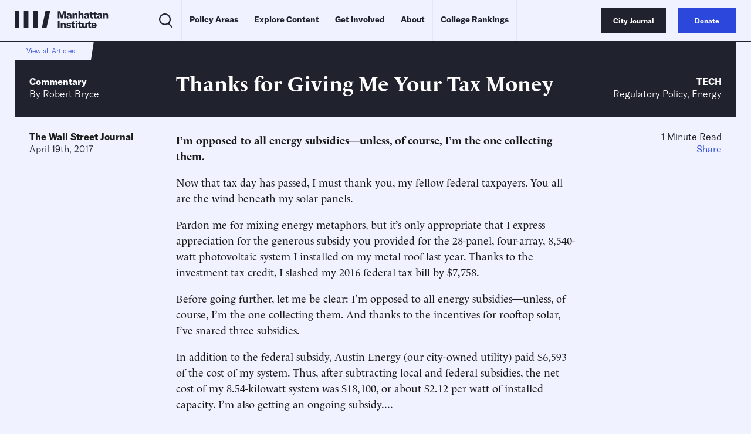

--- FILE ---
content_type: text/html
request_url: https://manhattan.institute/article/thanks-for-giving-me-your-tax-money
body_size: 26438
content:
<!DOCTYPE html>
<html lang="en">
  <head>
    <meta charset="UTF-8" />
    <meta name="viewport" content="width=device-width, initial-scale=1.0">
    <meta http-equiv="X-UA-Compatible" content="ie=edge">
    <meta name='robots' content='index, follow, max-image-preview:large, max-snippet:-1, max-video-preview:-1' />
	<style>img:is([sizes="auto" i], [sizes^="auto," i]) { contain-intrinsic-size: 3000px 1500px }</style>
	
	<!-- This site is optimized with the Yoast SEO Premium plugin v23.9 (Yoast SEO v26.2) - https://yoast.com/wordpress/plugins/seo/ -->
	<title>Thanks for Giving Me Your Tax Money</title>
	<meta name="description" content="I&rsquo;m opposed to all energy subsidies&mdash;unless, of course, I&rsquo;m the one collecting them. Now that tax day has passed, I must thank you, my fellow federal taxpayers. You all are the wind beneath my solar panels. Pardon me for mixing energy metaphors, but it&rsquo;s only appropriate that I express appreciation for the generous subsidy you [&hellip;]" />
	<link rel="canonical" href="https://manhattan.institute/article/thanks-for-giving-me-your-tax-money" />
	<meta property="og:locale" content="en_US" />
	<meta property="og:type" content="article" />
	<meta property="og:title" content="Thanks for Giving Me Your Tax Money" />
	<meta property="og:description" content="I&rsquo;m opposed to all energy subsidies&mdash;unless, of course, I&rsquo;m the one collecting them. Now that tax day has passed, I must thank you, my fellow federal taxpayers. You all are the wind beneath my solar panels. Pardon me for mixing energy metaphors, but it&rsquo;s only appropriate that I express appreciation for the generous subsidy you [&hellip;]" />
	<meta property="og:url" content="https://manhattan.institute/article/thanks-for-giving-me-your-tax-money" />
	<meta property="og:site_name" content="Manhattan Institute" />
	<meta property="article:publisher" content="https://www.facebook.com/ManhattanInst" />
	<meta property="article:modified_time" content="2023-03-03T22:22:39+00:00" />
	<meta property="og:image" content="https://media4.manhattan-institute.org/wp-content/uploads/mi-blue-social-card-default.jpg" />
	<meta property="og:image:width" content="1280" />
	<meta property="og:image:height" content="640" />
	<meta property="og:image:type" content="image/jpeg" />
	<meta name="twitter:card" content="summary_large_image" />
	<meta name="twitter:image" content="https://media4.manhattan-institute.org/wp-content/uploads/mi-blue-social-card-default.jpg" />
	<meta name="twitter:site" content="@ManhattanInst" />
	<meta name="twitter:label1" content="Est. reading time" />
	<meta name="twitter:data1" content="1 minute" />
	<script type="application/ld+json" class="yoast-schema-graph">{"@context":"https://schema.org","@graph":[{"@type":"NewsArticle","@id":"https://manhattan.institute/article/thanks-for-giving-me-your-tax-money/#article","isPartOf":{"@id":"https://manhattan.institute/article/thanks-for-giving-me-your-tax-money/"},"author":[{"@type":"Person","@id":"https://manhattan.institute#/schema/Person/47494","name":"Robert Bryce","url":"https://manhattan.institute/person/robert-bryce/","image":"https://media4.manhattan-institute.org/sites/default/files/robert-bryce-hires.jpg"}],"headline":"Thanks for Giving Me Your Tax Money","datePublished":"2017-04-19T12:21:57+00:00","dateModified":"2023-03-03T22:22:39+00:00","mainEntityOfPage":{"@id":"https://manhattan.institute/article/thanks-for-giving-me-your-tax-money/"},"wordCount":223,"publisher":{"@id":"https://manhattan.institute/#organization"},"inLanguage":"en-US","copyrightYear":"2017","copyrightHolder":{"@id":"https://manhattan.institute/#organization"},"mentions":[{"@type":["Thing","WebSite","SoftwareApplication"],"@id":"kg:/g/0289n8t","name":"Twitter","description":"American social networking service founded in 2006","url":"https://x.com","image":"https://encrypted-tbn2.gstatic.com/images?q=tbn:ANd9GcQqFuSH6B9ph8IImB_SJDhhJDzvJ04QkcH2K01ht9HAAyDgnczL","sameAs":["https://www.google.com/search?kgmid=/m/0289n8t","https://www.wikidata.org/wiki/Q918","https://twitter.com/X","https://www.facebook.com/TwitterInc"]},{"@type":["Thing","Periodical","CreativeWork"],"@id":"kg:/g/017b3j","name":"The Wall Street Journal","description":"American business-focused daily newspaper","url":"https://wsj.com","image":"https://encrypted-tbn3.gstatic.com/images?q=tbn:ANd9GcSz7OisPheh9RUqS79na6Vtshv5pq8hpkNh5tjbG3DgVJyIwbWb","sameAs":["https://www.google.com/search?kgmid=/m/017b3j","https://www.wikidata.org/wiki/Q164746","https://twitter.com/WSJ","https://www.facebook.com/WSJ"]},{"@type":["Thing","TouristAttraction","Organization","Corporation","CollegeOrUniversity","EducationalOrganization"],"@id":"kg:/g/01sl06","name":"Manhattan Institute for Policy Research","description":"American conservative think tank","url":"https://manhattan.institute","image":"https://encrypted-tbn2.gstatic.com/images?q=tbn:ANd9GcTYTeO6lEt3rdti8FLQnHhLRiLV6enA3sAAUEG8tBg_Lms6i-uA","foundingDate":null,"location":{"@type":"Country","name":"United States"},"sameAs":["https://www.google.com/search?kgmid=/m/01sl06","https://www.wikidata.org/wiki/Q6749265","https://twitter.com/ManhattanInst","https://www.facebook.com/ManhattanInst"]},{"@type":["Thing","Organization","Corporation"],"@id":"kg:/g/082bb","name":"World Wide Web Consortium","description":"main international standards organization for the World Wide Web","url":"https://w3.org/","image":"https://encrypted-tbn2.gstatic.com/images?q=tbn:ANd9GcTAi52POSjkhJbd326z2ceG9OgNNmJH7-0yVgqr4Fzn3skS9Y3W","foundingDate":null,"location":{"@type":"Country","name":"United States"},"sameAs":["https://www.google.com/search?kgmid=/m/082bb","https://www.wikidata.org/wiki/Q37033","https://twitter.com/w3c"]}]},{"@type":"WebPage","@id":"https://manhattan.institute/article/thanks-for-giving-me-your-tax-money/","url":"https://manhattan.institute/article/thanks-for-giving-me-your-tax-money/","name":"Thanks for Giving Me Your Tax Money","isPartOf":{"@id":"https://manhattan.institute/#website"},"datePublished":"2017-04-19T12:21:57+00:00","dateModified":"2023-03-03T22:22:39+00:00","breadcrumb":{"@id":"https://manhattan.institute/article/thanks-for-giving-me-your-tax-money/#breadcrumb"},"inLanguage":"en-US","potentialAction":[{"@type":"ReadAction","target":["https://manhattan.institute/article/thanks-for-giving-me-your-tax-money/"]}]},{"@type":"BreadcrumbList","@id":"https://manhattan.institute/article/thanks-for-giving-me-your-tax-money/#breadcrumb","itemListElement":[{"@type":"ListItem","position":1,"name":"Home","item":"https://manhattan.institute/"},{"@type":"ListItem","position":2,"name":"Thanks for Giving Me Your Tax Money"}]},{"@type":"WebSite","@id":"https://manhattan.institute/#website","url":"https://manhattan.institute/","name":"Manhattan Institute","description":"The Manhattan Institute works to keep America and its great cities prosperous, safe, and free.","publisher":{"@id":"https://manhattan.institute/#organization"},"potentialAction":[{"@type":"SearchAction","target":{"@type":"EntryPoint","urlTemplate":"https://manhattan.institute/?s={search_term_string}"},"query-input":{"@type":"PropertyValueSpecification","valueRequired":true,"valueName":"search_term_string"}}],"inLanguage":"en-US"},{"@type":"Organization","@id":"https://manhattan.institute/#organization","name":"Manhattan Institute","url":"https://manhattan.institute/","logo":{"@type":"ImageObject","inLanguage":"en-US","@id":"https://manhattan.institute/#/schema/logo/image/","url":"","contentUrl":"","caption":"Manhattan Institute"},"image":{"@id":"https://manhattan.institute/#/schema/logo/image/"},"sameAs":["https://www.facebook.com/ManhattanInst","https://x.com/ManhattanInst","https://www.linkedin.com/company/manhattan-institute/","https://www.youtube.com/ManhattanInst","https://www.instagram.com/manhattaninstitute/"],"telephone":"212-599-700","legalName":"Manhattan Institute For Policy Research Inc","foundingDate":"1978-01-01","taxID":"13-2912529"}]}</script>
	<!-- / Yoast SEO Premium plugin. -->


<link rel='stylesheet' id='wp-block-library-css' href='https://manhattan.institute/wp-includes/css/dist/block-library/style.min.css?ver=6.8.1' type='text/css' media='all' />
<style id='classic-theme-styles-inline-css' type='text/css'>
/*! This file is auto-generated */
.wp-block-button__link{color:#fff;background-color:#32373c;border-radius:9999px;box-shadow:none;text-decoration:none;padding:calc(.667em + 2px) calc(1.333em + 2px);font-size:1.125em}.wp-block-file__button{background:#32373c;color:#fff;text-decoration:none}
</style>
<style id='global-styles-inline-css' type='text/css'>
:root{--wp--preset--aspect-ratio--square: 1;--wp--preset--aspect-ratio--4-3: 4/3;--wp--preset--aspect-ratio--3-4: 3/4;--wp--preset--aspect-ratio--3-2: 3/2;--wp--preset--aspect-ratio--2-3: 2/3;--wp--preset--aspect-ratio--16-9: 16/9;--wp--preset--aspect-ratio--9-16: 9/16;--wp--preset--color--black: #000000;--wp--preset--color--cyan-bluish-gray: #abb8c3;--wp--preset--color--white: #ffffff;--wp--preset--color--pale-pink: #f78da7;--wp--preset--color--vivid-red: #cf2e2e;--wp--preset--color--luminous-vivid-orange: #ff6900;--wp--preset--color--luminous-vivid-amber: #fcb900;--wp--preset--color--light-green-cyan: #7bdcb5;--wp--preset--color--vivid-green-cyan: #00d084;--wp--preset--color--pale-cyan-blue: #8ed1fc;--wp--preset--color--vivid-cyan-blue: #0693e3;--wp--preset--color--vivid-purple: #9b51e0;--wp--preset--gradient--vivid-cyan-blue-to-vivid-purple: linear-gradient(135deg,rgba(6,147,227,1) 0%,rgb(155,81,224) 100%);--wp--preset--gradient--light-green-cyan-to-vivid-green-cyan: linear-gradient(135deg,rgb(122,220,180) 0%,rgb(0,208,130) 100%);--wp--preset--gradient--luminous-vivid-amber-to-luminous-vivid-orange: linear-gradient(135deg,rgba(252,185,0,1) 0%,rgba(255,105,0,1) 100%);--wp--preset--gradient--luminous-vivid-orange-to-vivid-red: linear-gradient(135deg,rgba(255,105,0,1) 0%,rgb(207,46,46) 100%);--wp--preset--gradient--very-light-gray-to-cyan-bluish-gray: linear-gradient(135deg,rgb(238,238,238) 0%,rgb(169,184,195) 100%);--wp--preset--gradient--cool-to-warm-spectrum: linear-gradient(135deg,rgb(74,234,220) 0%,rgb(151,120,209) 20%,rgb(207,42,186) 40%,rgb(238,44,130) 60%,rgb(251,105,98) 80%,rgb(254,248,76) 100%);--wp--preset--gradient--blush-light-purple: linear-gradient(135deg,rgb(255,206,236) 0%,rgb(152,150,240) 100%);--wp--preset--gradient--blush-bordeaux: linear-gradient(135deg,rgb(254,205,165) 0%,rgb(254,45,45) 50%,rgb(107,0,62) 100%);--wp--preset--gradient--luminous-dusk: linear-gradient(135deg,rgb(255,203,112) 0%,rgb(199,81,192) 50%,rgb(65,88,208) 100%);--wp--preset--gradient--pale-ocean: linear-gradient(135deg,rgb(255,245,203) 0%,rgb(182,227,212) 50%,rgb(51,167,181) 100%);--wp--preset--gradient--electric-grass: linear-gradient(135deg,rgb(202,248,128) 0%,rgb(113,206,126) 100%);--wp--preset--gradient--midnight: linear-gradient(135deg,rgb(2,3,129) 0%,rgb(40,116,252) 100%);--wp--preset--font-size--small: 13px;--wp--preset--font-size--medium: 20px;--wp--preset--font-size--large: 36px;--wp--preset--font-size--x-large: 42px;--wp--preset--spacing--20: 0.44rem;--wp--preset--spacing--30: 0.67rem;--wp--preset--spacing--40: 1rem;--wp--preset--spacing--50: 1.5rem;--wp--preset--spacing--60: 2.25rem;--wp--preset--spacing--70: 3.38rem;--wp--preset--spacing--80: 5.06rem;--wp--preset--shadow--natural: 6px 6px 9px rgba(0, 0, 0, 0.2);--wp--preset--shadow--deep: 12px 12px 50px rgba(0, 0, 0, 0.4);--wp--preset--shadow--sharp: 6px 6px 0px rgba(0, 0, 0, 0.2);--wp--preset--shadow--outlined: 6px 6px 0px -3px rgba(255, 255, 255, 1), 6px 6px rgba(0, 0, 0, 1);--wp--preset--shadow--crisp: 6px 6px 0px rgba(0, 0, 0, 1);}:where(.is-layout-flex){gap: 0.5em;}:where(.is-layout-grid){gap: 0.5em;}body .is-layout-flex{display: flex;}.is-layout-flex{flex-wrap: wrap;align-items: center;}.is-layout-flex > :is(*, div){margin: 0;}body .is-layout-grid{display: grid;}.is-layout-grid > :is(*, div){margin: 0;}:where(.wp-block-columns.is-layout-flex){gap: 2em;}:where(.wp-block-columns.is-layout-grid){gap: 2em;}:where(.wp-block-post-template.is-layout-flex){gap: 1.25em;}:where(.wp-block-post-template.is-layout-grid){gap: 1.25em;}.has-black-color{color: var(--wp--preset--color--black) !important;}.has-cyan-bluish-gray-color{color: var(--wp--preset--color--cyan-bluish-gray) !important;}.has-white-color{color: var(--wp--preset--color--white) !important;}.has-pale-pink-color{color: var(--wp--preset--color--pale-pink) !important;}.has-vivid-red-color{color: var(--wp--preset--color--vivid-red) !important;}.has-luminous-vivid-orange-color{color: var(--wp--preset--color--luminous-vivid-orange) !important;}.has-luminous-vivid-amber-color{color: var(--wp--preset--color--luminous-vivid-amber) !important;}.has-light-green-cyan-color{color: var(--wp--preset--color--light-green-cyan) !important;}.has-vivid-green-cyan-color{color: var(--wp--preset--color--vivid-green-cyan) !important;}.has-pale-cyan-blue-color{color: var(--wp--preset--color--pale-cyan-blue) !important;}.has-vivid-cyan-blue-color{color: var(--wp--preset--color--vivid-cyan-blue) !important;}.has-vivid-purple-color{color: var(--wp--preset--color--vivid-purple) !important;}.has-black-background-color{background-color: var(--wp--preset--color--black) !important;}.has-cyan-bluish-gray-background-color{background-color: var(--wp--preset--color--cyan-bluish-gray) !important;}.has-white-background-color{background-color: var(--wp--preset--color--white) !important;}.has-pale-pink-background-color{background-color: var(--wp--preset--color--pale-pink) !important;}.has-vivid-red-background-color{background-color: var(--wp--preset--color--vivid-red) !important;}.has-luminous-vivid-orange-background-color{background-color: var(--wp--preset--color--luminous-vivid-orange) !important;}.has-luminous-vivid-amber-background-color{background-color: var(--wp--preset--color--luminous-vivid-amber) !important;}.has-light-green-cyan-background-color{background-color: var(--wp--preset--color--light-green-cyan) !important;}.has-vivid-green-cyan-background-color{background-color: var(--wp--preset--color--vivid-green-cyan) !important;}.has-pale-cyan-blue-background-color{background-color: var(--wp--preset--color--pale-cyan-blue) !important;}.has-vivid-cyan-blue-background-color{background-color: var(--wp--preset--color--vivid-cyan-blue) !important;}.has-vivid-purple-background-color{background-color: var(--wp--preset--color--vivid-purple) !important;}.has-black-border-color{border-color: var(--wp--preset--color--black) !important;}.has-cyan-bluish-gray-border-color{border-color: var(--wp--preset--color--cyan-bluish-gray) !important;}.has-white-border-color{border-color: var(--wp--preset--color--white) !important;}.has-pale-pink-border-color{border-color: var(--wp--preset--color--pale-pink) !important;}.has-vivid-red-border-color{border-color: var(--wp--preset--color--vivid-red) !important;}.has-luminous-vivid-orange-border-color{border-color: var(--wp--preset--color--luminous-vivid-orange) !important;}.has-luminous-vivid-amber-border-color{border-color: var(--wp--preset--color--luminous-vivid-amber) !important;}.has-light-green-cyan-border-color{border-color: var(--wp--preset--color--light-green-cyan) !important;}.has-vivid-green-cyan-border-color{border-color: var(--wp--preset--color--vivid-green-cyan) !important;}.has-pale-cyan-blue-border-color{border-color: var(--wp--preset--color--pale-cyan-blue) !important;}.has-vivid-cyan-blue-border-color{border-color: var(--wp--preset--color--vivid-cyan-blue) !important;}.has-vivid-purple-border-color{border-color: var(--wp--preset--color--vivid-purple) !important;}.has-vivid-cyan-blue-to-vivid-purple-gradient-background{background: var(--wp--preset--gradient--vivid-cyan-blue-to-vivid-purple) !important;}.has-light-green-cyan-to-vivid-green-cyan-gradient-background{background: var(--wp--preset--gradient--light-green-cyan-to-vivid-green-cyan) !important;}.has-luminous-vivid-amber-to-luminous-vivid-orange-gradient-background{background: var(--wp--preset--gradient--luminous-vivid-amber-to-luminous-vivid-orange) !important;}.has-luminous-vivid-orange-to-vivid-red-gradient-background{background: var(--wp--preset--gradient--luminous-vivid-orange-to-vivid-red) !important;}.has-very-light-gray-to-cyan-bluish-gray-gradient-background{background: var(--wp--preset--gradient--very-light-gray-to-cyan-bluish-gray) !important;}.has-cool-to-warm-spectrum-gradient-background{background: var(--wp--preset--gradient--cool-to-warm-spectrum) !important;}.has-blush-light-purple-gradient-background{background: var(--wp--preset--gradient--blush-light-purple) !important;}.has-blush-bordeaux-gradient-background{background: var(--wp--preset--gradient--blush-bordeaux) !important;}.has-luminous-dusk-gradient-background{background: var(--wp--preset--gradient--luminous-dusk) !important;}.has-pale-ocean-gradient-background{background: var(--wp--preset--gradient--pale-ocean) !important;}.has-electric-grass-gradient-background{background: var(--wp--preset--gradient--electric-grass) !important;}.has-midnight-gradient-background{background: var(--wp--preset--gradient--midnight) !important;}.has-small-font-size{font-size: var(--wp--preset--font-size--small) !important;}.has-medium-font-size{font-size: var(--wp--preset--font-size--medium) !important;}.has-large-font-size{font-size: var(--wp--preset--font-size--large) !important;}.has-x-large-font-size{font-size: var(--wp--preset--font-size--x-large) !important;}
:where(.wp-block-post-template.is-layout-flex){gap: 1.25em;}:where(.wp-block-post-template.is-layout-grid){gap: 1.25em;}
:where(.wp-block-columns.is-layout-flex){gap: 2em;}:where(.wp-block-columns.is-layout-grid){gap: 2em;}
:root :where(.wp-block-pullquote){font-size: 1.5em;line-height: 1.6;}
</style>
<link rel='stylesheet' id='ttd_topics_public_css-css' href='https://manhattan.institute/wp-content/plugins/ttd-topics/public/css/ttd-topics-public.css?ver=3.5.12' type='text/css' media='all' />
<link rel='stylesheet' id='style-css' href='https://manhattan.institute/wp-content/themes/mi-theme/style.css?ver=24264872' type='text/css' media='all' />
<link rel='stylesheet' id='daterangepicker-css' href='https://manhattan.institute/wp-content/themes/mi-theme/uneets/src/css/daterangepicker.css?ver=6.8.1' type='text/css' media='all' />
<link rel='stylesheet' id='custom-style-css' href='https://manhattan.institute/wp-content/themes/mi-theme/custom-css.css?ver=24264872' type='text/css' media='all' />
<script>
        window.wp_variables = {
          template_directory_uri: "https://manhattan.institute/wp-content/themes/mi-theme"
        }
      </script><script type="text/javascript" src="https://manhattan.institute/wp-includes/js/jquery/jquery.min.js?ver=3.7.1" id="jquery-core-js"></script>
<script type="text/javascript" src="https://manhattan.institute/wp-includes/js/jquery/jquery-migrate.min.js?ver=3.4.1" id="jquery-migrate-js"></script>
<script src="https://manhattan.institute/wp-content/plugins/ttd-topics/public/js/ttd-post.js?ver=3.5.12" type="module"></script><link rel="https://api.w.org/" href="https://manhattan.institute/wp-json/" /><link rel="alternate" title="JSON" type="application/json" href="https://manhattan.institute/wp-json/wp/v2/article/188939" /><link rel="EditURI" type="application/rsd+xml" title="RSD" href="https://manhattan.institute/xmlrpc.php?rsd" />
<meta name="generator" content="WordPress 6.8.1" />
<link rel='shortlink' href='https://manhattan.institute/?p=188939' />
<link rel="alternate" title="oEmbed (JSON)" type="application/json+oembed" href="https://manhattan.institute/wp-json/oembed/1.0/embed?url=https%3A%2F%2Fmanhattan.institute%2Farticle%2Fthanks-for-giving-me-your-tax-money%2F" />
<link rel="alternate" title="oEmbed (XML)" type="text/xml+oembed" href="https://manhattan.institute/wp-json/oembed/1.0/embed?url=https%3A%2F%2Fmanhattan.institute%2Farticle%2Fthanks-for-giving-me-your-tax-money%2F&#038;format=xml" />
<script>
(function() {
  const match = document.cookie.match(/(?:^|; )geo=([^;]*)/);
  const geo = match ? decodeURIComponent(match[1]) : null;

  if (geo === 'CA') {
    const s = document.createElement('script');
    s.src = 'https://cmp.osano.com/xjWujcT8l1/6e79aa43-0816-4acb-ae16-07c4787bbedc/osano.js?variant=three';
    s.dataset.cfasync = 'false';
    const head = document.head;
    head.insertBefore(s, head.firstChild); 
  }
	else{
			const s = document.createElement('script');
			s.src = 'https://cmp.osano.com/xjWujcT8l1/d64542de-1ff7-42d4-a39a-000e3bdc70c1/osano.js?variant=three';
			s.dataset.cfasync = 'false';
			const head = document.head;
			head.insertBefore(s, head.firstChild);
		}
})();
</script>

<!-- Start VWO Async SmartCode -->
<link rel="preconnect" href="https://dev.visualwebsiteoptimizer.com" />
<script type='text/javascript' id='vwoCode'>
window._vwo_code || (function() {
var account_id=1061061,
version=2.1,
settings_tolerance=2000,
hide_element='body',
hide_element_style = 'opacity:0 !important;filter:alpha(opacity=0) !important;background:none !important;transition:none !important;',
/* DO NOT EDIT BELOW THIS LINE */
f=false,w=window,d=document,v=d.querySelector('#vwoCode'),cK='_vwo_'+account_id+'_settings',cc={};try{var c=JSON.parse(localStorage.getItem('_vwo_'+account_id+'_config'));cc=c&&typeof c==='object'?c:{}}catch(e){}var stT=cc.stT==='session'?w.sessionStorage:w.localStorage;code={nonce:v&&v.nonce,use_existing_jquery:function(){return typeof use_existing_jquery!=='undefined'?use_existing_jquery:undefined},library_tolerance:function(){return typeof library_tolerance!=='undefined'?library_tolerance:undefined},settings_tolerance:function(){return cc.sT||settings_tolerance},hide_element_style:function(){return'{'+(cc.hES||hide_element_style)+'}'},hide_element:function(){if(performance.getEntriesByName('first-contentful-paint')[0]){return''}return typeof cc.hE==='string'?cc.hE:hide_element},getVersion:function(){return version},finish:function(e){if(!f){f=true;var t=d.getElementById('_vis_opt_path_hides');if(t)t.parentNode.removeChild(t);if(e)(new Image).src='https://dev.visualwebsiteoptimizer.com/ee.gif?a='+account_id+e}},finished:function(){return f},addScript:function(e){var t=d.createElement('script');t.type='text/javascript';if(e.src){t.src=e.src}else{t.text=e.text}v&&t.setAttribute('nonce',v.nonce);d.getElementsByTagName('head')[0].appendChild(t)},load:function(e,t){var n=this.getSettings(),i=d.createElement('script'),r=this;t=t||{};if(n){i.textContent=n;d.getElementsByTagName('head')[0].appendChild(i);if(!w.VWO||VWO.caE){stT.removeItem(cK);r.load(e)}}else{var o=new XMLHttpRequest;o.open('GET',e,true);o.withCredentials=!t.dSC;o.responseType=t.responseType||'text';o.onload=function(){if(t.onloadCb){return t.onloadCb(o,e)}if(o.status===200||o.status===304){_vwo_code.addScript({text:o.responseText})}else{_vwo_code.finish('&e=loading_failure:'+e)}};o.onerror=function(){if(t.onerrorCb){return t.onerrorCb(e)}_vwo_code.finish('&e=loading_failure:'+e)};o.send()}},getSettings:function(){try{var e=stT.getItem(cK);if(!e){return}e=JSON.parse(e);if(Date.now()>e.e){stT.removeItem(cK);return}return e.s}catch(e){return}},init:function(){if(d.URL.indexOf('__vwo_disable__')>-1)return;var e=this.settings_tolerance();w._vwo_settings_timer=setTimeout(function(){_vwo_code.finish();stT.removeItem(cK)},e);var t;if(this.hide_element()!=='body'){t=d.createElement('style');var n=this.hide_element(),i=n?n+this.hide_element_style():'',r=d.getElementsByTagName('head')[0];t.setAttribute('id','_vis_opt_path_hides');v&&t.setAttribute('nonce',v.nonce);t.setAttribute('type','text/css');if(t.styleSheet)t.styleSheet.cssText=i;else t.appendChild(d.createTextNode(i));r.appendChild(t)}else{t=d.getElementsByTagName('head')[0];var i=d.createElement('div');i.style.cssText='z-index: 2147483647 !important;position: fixed !important;left: 0 !important;top: 0 !important;width: 100% !important;height: 100% !important;background: white !important;display: block !important;';i.setAttribute('id','_vis_opt_path_hides');i.classList.add('_vis_hide_layer');t.parentNode.insertBefore(i,t.nextSibling)}var o=window._vis_opt_url||d.URL,s='https://dev.visualwebsiteoptimizer.com/j.php?a='+account_id+'&u='+encodeURIComponent(o)+'&vn='+version;if(w.location.search.indexOf('_vwo_xhr')!==-1){this.addScript({src:s})}else{this.load(s+'&x=true')}}};w._vwo_code=code;code.init();})();
</script>
<!-- End VWO Async SmartCode -->
<!-- Google Tag Manager -->
	<script>(function(w,d,s,l,i){w[l]=w[l]||[];w[l].push({'gtm.start':
		new Date().getTime(),event:'gtm.js'});var f=d.getElementsByTagName(s)[0],
                j=d.createElement(s),dl=l!='dataLayer'?'&l='+l:'';j.async=true;j.src=
                'https://www.googletagmanager.com/gtm.js?id='+i+dl;f.parentNode.insertBefore(j,f);
            })(window,document,'script','dataLayer','GTM-MKFSQGN');</script>
<!-- End Google Tag Manager -->
<script type='text/javascript' src='https://platform-api.sharethis.com/js/sharethis.js#property=6478915aa660b80019d55f13&product=sop' async='async'></script>
<!-- Fundraise Up: the new standard for online giving -->
<script>(function(w,d,s,n,a){if(!w[n]){var l='call,catch,on,once,set,then,track'
  .split(','),i,o=function(n){return'function'==typeof n?o.l.push([arguments])&&o
  :function(){return o.l.push([n,arguments])&&o}},t=d.getElementsByTagName(s)[0],
  j=d.createElement(s);j.async=!0;j.src='https://cdn.fundraiseup.com/widget/'+a+'';
  t.parentNode.insertBefore(j,t);o.s=Date.now();o.v=4;o.h=w.location.href;o.l=[];
  for(i=0;i<7;i++)o[l[i]]=o(l[i]);w[n]=o}
  })(window,document,'script','FundraiseUp','APMGQCXY');</script>
<!-- End Fundraise Up -->
<link rel="icon" href="https://media4.manhattan-institute.org/wp-content/uploads/MI-150x150.png" sizes="32x32" />
<link rel="icon" href="https://media4.manhattan-institute.org/wp-content/uploads/MI.png" sizes="192x192" />
<link rel="apple-touch-icon" href="https://media4.manhattan-institute.org/wp-content/uploads/MI.png" />
<meta name="msapplication-TileImage" content="https://media4.manhattan-institute.org/wp-content/uploads/MI.png" />
    <script>
      
      window.integrator = {
        preview_endpoint_base_url: 'https://search.manhattan.institute/api/mi/preview',
        event_endpoint_base_url: 'https://search.manhattan.institute/api/mi/event'
      };
      window.search = {"mi":{"endpoint_base_url":"https://search.manhattan.institute/api/mi/search"},"cj":{"endpoint_base_url":"https://search.manhattan.institute/api/cj/search"},"tass":{"endpoint_base_url":"https://search.manhattan.institute/api/tass/search"},"":{"endpoint_base_url":null},"pm":{"endpoint_base_url":null}};
      window.sites = {"mi":{"url":"https://manhattan.institute"},"cj":{"url":"https://www.city-journal.org"},"tass":{"url":"https://www.adamsmithsociety.com"},"":{"url":"https://manhattan.institute/presidents-update-2024"},"pm":{"url":"https://www.proxymonitor.org"}};
      window.site = 'mi';
    </script>
  </head>

  <body class="u_body wp-singular article-template-default single single-article postid-188939 wp-theme-mi-theme">
    <!-- Google Tag Manager (noscript) -->
	<noscript><iframe src="https://www.googletagmanager.com/ns.html?id=GTM-MKFSQGN"
	 height="0" width="0" style="display:none;visibility:hidden"></iframe></noscript>
<!-- End Google Tag Manager (noscript) -->



    <div class="u_header">
  <div class="wrapper">
    <div class="logo">
      <a href="https://manhattan.institute">
        <svg viewBox="0 0 163 30" fill="none" xmlns="http://www.w3.org/2000/svg">
<path d="M7.94824 0.00593185H0.000488281V29.9226H7.94824V0.00593185Z" fill="currentColor"/>
<path d="M23.8437 0.00593185H15.896V29.9226H23.8437V0.00593185Z" fill="currentColor"/>
<path d="M39.7383 0.00585938H31.7905V29.9225H39.7383V0.00585938Z" fill="currentColor"/>
<path d="M61.6052 0.0107422L55.2587 29.9231H47.1187L53.4651 0.0107422H61.6052Z" fill="currentColor"/>
<path d="M74.9727 13.0303H77.5607V4.33145C77.5607 3.82821 77.5248 3.34294 77.4889 2.9116H77.5428C77.5787 3.25308 77.6866 3.79226 77.8124 4.13375L80.4903 13.0303H83.0424L85.6126 4.13375C85.7204 3.79226 85.8462 3.25308 85.8822 2.89362H85.9361C85.8822 3.37889 85.8642 3.84618 85.8642 4.33145V13.0303H88.632V0.269592H84.4084L82.1618 8.05182C81.9821 8.68087 81.8922 9.18411 81.8383 9.63343H81.8023C81.7484 9.18411 81.6765 8.69884 81.4968 8.08777L79.1423 0.269592H74.9727V13.0303Z" fill="currentColor"/>
<path d="M92.9851 13.246C94.3869 13.246 95.5372 12.6169 95.9865 11.6104C96.0045 12.1137 96.0404 12.5989 96.1303 13.0303H98.9341C98.7723 12.4731 98.6824 11.5925 98.6824 10.5321V7.54858C98.6824 4.9605 97.3884 3.82821 94.4948 3.82821C91.9426 3.82821 90.3251 5.01442 90.1813 7.0094H93.039C93.0929 6.1467 93.5961 5.67941 94.4768 5.67941C95.3755 5.67941 95.8068 6.12873 95.8068 7.15318V7.45872L93.6321 7.76426C92.2662 7.94398 91.4035 8.23155 90.8104 8.64492C90.1993 9.07627 89.8937 9.74127 89.8937 10.586C89.8937 12.1856 91.1339 13.246 92.9851 13.246ZM94.0634 11.4127C93.3086 11.4127 92.8053 10.9994 92.8053 10.3703C92.8053 9.70532 93.2906 9.32789 94.351 9.13019L95.8967 8.87857V9.59748C95.8967 10.6759 95.1598 11.4127 94.0634 11.4127Z" fill="currentColor"/>
<path d="M100.394 13.0303H103.288V8.17763C103.288 6.79372 103.845 6.02089 104.851 6.02089C105.768 6.02089 106.199 6.614 106.199 7.85412V13.0303H109.075V7.45872C109.075 5.06833 108.087 3.82821 106.146 3.82821C104.78 3.82821 103.791 4.45726 103.162 5.76927V4.04388H100.394V13.0303Z" fill="currentColor"/>
<path d="M110.897 13.0303H113.791V8.1956C113.791 6.79372 114.348 6.02089 115.372 6.02089C116.253 6.02089 116.702 6.59602 116.702 7.72831V13.0303H119.578V7.44075C119.578 5.05036 118.589 3.82821 116.648 3.82821C115.3 3.82821 114.348 4.42131 113.791 5.64346V0H110.897V13.0303Z" fill="currentColor"/>
<path d="M123.662 13.246C125.064 13.246 126.215 12.6169 126.664 11.6104C126.682 12.1137 126.718 12.5989 126.808 13.0303H129.611C129.45 12.4731 129.36 11.5925 129.36 10.5321V7.54858C129.36 4.9605 128.066 3.82821 125.172 3.82821C122.62 3.82821 121.002 5.01442 120.859 7.0094H123.716C123.77 6.1467 124.273 5.67941 125.154 5.67941C126.053 5.67941 126.484 6.12873 126.484 7.15318V7.45872L124.309 7.76426C122.944 7.94398 122.081 8.23155 121.488 8.64492C120.877 9.07627 120.571 9.74127 120.571 10.586C120.571 12.1856 121.811 13.246 123.662 13.246ZM124.741 11.4127C123.986 11.4127 123.483 10.9994 123.483 10.3703C123.483 9.70532 123.968 9.32789 125.028 9.13019L126.574 8.87857V9.59748C126.574 10.6759 125.837 11.4127 124.741 11.4127Z" fill="currentColor"/>
<path d="M129.957 5.96698H131.521V10.1367C131.521 12.1137 132.509 13.192 134.9 13.192C135.421 13.192 135.87 13.1381 136.535 13.0123V10.7298C136.266 10.7837 136.05 10.8196 135.709 10.8196C134.846 10.8196 134.397 10.3523 134.397 9.4537V5.96698H136.535V4.04388H134.397V0.772831L131.521 1.88715V4.04388H129.957V5.96698Z" fill="currentColor"/>
<path d="M136.005 5.96698H137.568V10.1367C137.568 12.1137 138.557 13.192 140.947 13.192C141.469 13.192 141.918 13.1381 142.583 13.0123V10.7298C142.313 10.7837 142.098 10.8196 141.756 10.8196C140.893 10.8196 140.444 10.3523 140.444 9.4537V5.96698H142.583V4.04388H140.444V0.772831L137.568 1.88715V4.04388H136.005V5.96698Z" fill="currentColor"/>
<path d="M146.148 13.246C147.55 13.246 148.7 12.6169 149.15 11.6104C149.168 12.1137 149.203 12.5989 149.293 13.0303H152.097C151.935 12.4731 151.845 11.5925 151.845 10.5321V7.54858C151.845 4.9605 150.551 3.82821 147.658 3.82821C145.106 3.82821 143.488 5.01442 143.344 7.0094H146.202C146.256 6.1467 146.759 5.67941 147.64 5.67941C148.538 5.67941 148.97 6.12873 148.97 7.15318V7.45872L146.795 7.76426C145.429 7.94398 144.566 8.23155 143.973 8.64492C143.362 9.07627 143.057 9.74127 143.057 10.586C143.057 12.1856 144.297 13.246 146.148 13.246ZM147.226 11.4127C146.472 11.4127 145.968 10.9994 145.968 10.3703C145.968 9.70532 146.454 9.32789 147.514 9.13019L149.06 8.87857V9.59748C149.06 10.6759 148.323 11.4127 147.226 11.4127Z" fill="currentColor"/>
<path d="M153.557 13.0303H156.451V8.17763C156.451 6.79372 157.008 6.02089 158.014 6.02089C158.931 6.02089 159.362 6.614 159.362 7.85412V13.0303H162.238V7.45872C162.238 5.06833 161.25 3.82821 159.309 3.82821C157.943 3.82821 156.954 4.45726 156.325 5.76927V4.04388H153.557V13.0303Z" fill="currentColor"/>
<path d="M78.0101 29.7843V17.0236H74.9727V29.7843H78.0101Z" fill="currentColor"/>
<path d="M80.0119 29.7843H82.9055V24.9317C82.9055 23.5478 83.4627 22.7749 84.4692 22.7749C85.3858 22.7749 85.8171 23.368 85.8171 24.6082V29.7843H88.6928V24.2128C88.6928 21.8224 87.7043 20.5822 85.7632 20.5822C84.3973 20.5822 83.4088 21.2113 82.7797 22.5233V20.7979H80.0119V29.7843Z" fill="currentColor"/>
<path d="M93.9476 30C96.4818 30 97.9196 28.8318 97.9196 27.0345C97.9196 25.5248 97.1468 24.6082 95.2956 24.3026L93.5162 23.9971C92.8153 23.8713 92.5277 23.6915 92.5277 23.2602C92.5277 22.757 92.9411 22.5053 93.7858 22.5053C94.9181 22.5053 95.8168 22.8828 96.5177 23.5837L98.0095 22.2537C97.2726 21.1933 95.7449 20.5822 93.9476 20.5822C91.4853 20.5822 89.9936 21.7145 89.9936 23.4219C89.9936 24.9496 90.9282 25.8663 92.7794 26.1718L94.1812 26.4234C95.1697 26.5672 95.4573 26.7469 95.4573 27.2322C95.4573 27.7175 94.99 28.041 94.0015 28.041C92.7614 28.041 91.8088 27.5737 91.1618 26.693L89.5083 27.9152C90.353 29.2811 91.9886 30 93.9476 30Z" fill="currentColor"/>
<path d="M98.1615 22.721H99.7252V26.8907C99.7252 28.8677 100.714 29.9461 103.104 29.9461C103.625 29.9461 104.075 29.8922 104.74 29.7664V27.4838C104.47 27.5377 104.254 27.5737 103.913 27.5737C103.05 27.5737 102.601 27.1064 102.601 26.2077V22.721H104.74V20.7979H102.601V17.5269L99.7252 18.6412V20.7979H98.1615V22.721Z" fill="currentColor"/>
<path d="M105.809 19.5039H108.81V16.8798H105.809V19.5039ZM105.863 29.7843H108.756V20.7979H105.863V29.7843Z" fill="currentColor"/>
<path d="M109.51 22.721H111.073V26.8907C111.073 28.8677 112.062 29.9461 114.452 29.9461C114.973 29.9461 115.423 29.8922 116.088 29.7664V27.4838C115.818 27.5377 115.602 27.5737 115.261 27.5737C114.398 27.5737 113.949 27.1064 113.949 26.2077V22.721H116.088V20.7979H113.949V17.5269L111.073 18.6412V20.7979H109.51V22.721Z" fill="currentColor"/>
<path d="M120.086 30C121.398 30 122.459 29.2811 122.89 28.1488V29.7843H125.64V20.7979H122.746V25.9381C122.746 27.0704 122.171 27.8073 121.237 27.8073C120.392 27.8073 119.943 27.2322 119.943 26.1179V20.7979H117.067V26.6211C117.067 28.7239 117.966 30 120.086 30Z" fill="currentColor"/>
<path d="M126.387 22.721H127.95V26.8907C127.95 28.8677 128.939 29.9461 131.329 29.9461C131.85 29.9461 132.3 29.8922 132.965 29.7664V27.4838C132.695 27.5377 132.479 27.5737 132.138 27.5737C131.275 27.5737 130.826 27.1064 130.826 26.2077V22.721H132.965V20.7979H130.826V17.5269L127.95 18.6412V20.7979H126.387V22.721Z" fill="currentColor"/>
<path d="M142.285 25.0754C142.285 22.2178 140.704 20.5822 137.882 20.5822C135.078 20.5822 133.317 22.4334 133.317 25.381C133.317 28.2926 135.114 30 138.08 30C139.949 30 141.477 29.1193 142.195 27.6456L140.075 26.675C139.661 27.5018 138.996 27.9331 138.116 27.9331C136.911 27.9331 136.067 27.1603 136.049 25.9381H142.285V25.0754ZM139.5 24.3206H136.049C136.085 23.0445 136.714 22.2897 137.828 22.2897C138.906 22.2897 139.5 22.9726 139.5 24.2487V24.3206Z" fill="currentColor"/>
</svg>
      </a>
    </div>

    <nav class="menu">
      <a href="/search" class="search">
        <svg width="23" height="24" viewBox="0 0 23 24" fill="none" xmlns="http://www.w3.org/2000/svg" class="icon">
  <path d="M22.6892 22.1633L17.2926 16.6335C18.9881 14.8653 20.0315 12.4824 20.0315 9.86939C20.0315 4.43265 15.5527 0 10.0158 0C4.47887 0 -0.0245082 4.43265 0.000100377 9.86939C0.000100377 15.3061 4.47887 19.7388 10.0158 19.7388C12.0854 19.7388 14.0122 19.1143 15.6143 18.0441L21.1143 23.6571C21.3358 23.8776 21.6065 24 21.9018 24C22.1725 24 22.4678 23.902 22.6646 23.7061C23.1076 23.2898 23.1076 22.6041 22.6892 22.1633ZM2.16566 9.86939C2.16566 5.63265 5.68469 2.17959 10.0158 2.17959C14.3469 2.17959 17.8414 5.63265 17.8414 9.86939C17.8414 14.1061 14.3223 17.5592 10.0158 17.5592C5.7093 17.5592 2.16566 14.1061 2.16566 9.86939Z" fill="currentColor" class="icon-fill"/>
</svg>
      </a>

      <ul id="menu-main-menu" class=""><li id="menu-item-203372" class="menu-item menu-item-type-custom menu-item-object-custom menu-item-has-children menu-item-203372"><a href="#">Policy Areas</a>
<ul class="sub-menu">
	<li id="menu-item-203373" class="menu-item menu-item-type-taxonomy menu-item-object-policy menu-item-203373"><a href="https://manhattan.institute/policy/cities">Cities</a></li>
	<li id="menu-item-203374" class="menu-item menu-item-type-taxonomy menu-item-object-policy menu-item-203374"><a href="https://manhattan.institute/policy/culture">Culture</a></li>
	<li id="menu-item-203375" class="menu-item menu-item-type-taxonomy menu-item-object-policy menu-item-203375"><a href="https://manhattan.institute/policy/economics">Economics</a></li>
	<li id="menu-item-203376" class="menu-item menu-item-type-taxonomy menu-item-object-policy menu-item-203376"><a href="https://manhattan.institute/policy/education">Education</a></li>
	<li id="menu-item-203378" class="menu-item menu-item-type-taxonomy menu-item-object-policy menu-item-203378"><a href="https://manhattan.institute/policy/governance">Governance</a></li>
	<li id="menu-item-203379" class="menu-item menu-item-type-taxonomy menu-item-object-policy menu-item-203379"><a href="https://manhattan.institute/policy/health">Health</a></li>
	<li id="menu-item-203380" class="menu-item menu-item-type-taxonomy menu-item-object-policy menu-item-203380"><a href="https://manhattan.institute/policy/public-safety">Public Safety</a></li>
	<li id="menu-item-203377" class="menu-item menu-item-type-taxonomy menu-item-object-policy current-article-ancestor current-menu-parent current-article-parent menu-item-203377"><a href="https://manhattan.institute/policy/tech">Tech</a></li>
</ul>
</li>
<li id="menu-item-203345" class="menu-item menu-item-type-custom menu-item-object-custom menu-item-has-children menu-item-203345"><a href="#">Explore Content</a>
<ul class="sub-menu">
	<li id="menu-item-203346" class="menu-item menu-item-type-post_type menu-item-object-page menu-item-203346"><a href="https://manhattan.institute/articles">Publications</a></li>
	<li id="menu-item-237350" class="menu-item menu-item-type-post_type menu-item-object-page menu-item-237350"><a href="https://manhattan.institute/polls">Polls</a></li>
	<li id="menu-item-203836" class="menu-item menu-item-type-custom menu-item-object-custom menu-item-203836"><a href="/books">Books</a></li>
	<li id="menu-item-203347" class="menu-item menu-item-type-post_type menu-item-object-page menu-item-203347"><a href="https://manhattan.institute/multimedia">Multimedia</a></li>
	<li id="menu-item-203371" class="menu-item menu-item-type-post_type menu-item-object-page menu-item-203371"><a href="https://manhattan.institute/podcasts">Podcasts</a></li>
	<li id="menu-item-203349" class="menu-item menu-item-type-post_type menu-item-object-page menu-item-203349"><a href="https://manhattan.institute/projects">Projects</a></li>
</ul>
</li>
<li id="menu-item-203350" class="menu-item menu-item-type-custom menu-item-object-custom menu-item-has-children menu-item-203350"><a href="#">Get Involved</a>
<ul class="sub-menu">
	<li id="menu-item-203351" class="menu-item menu-item-type-post_type menu-item-object-page menu-item-203351"><a href="https://manhattan.institute/events">Events</a></li>
	<li id="menu-item-203355" class="menu-item menu-item-type-post_type menu-item-object-page menu-item-203355"><a href="https://manhattan.institute/careers">Careers</a></li>
	<li id="menu-item-203352" class="menu-item menu-item-type-post_type menu-item-object-page menu-item-203352"><a href="https://manhattan.institute/subscribe">Subscribe</a></li>
</ul>
</li>
<li id="menu-item-203358" class="menu-item menu-item-type-custom menu-item-object-custom menu-item-has-children menu-item-203358"><a href="#">About</a>
<ul class="sub-menu">
	<li id="menu-item-203768" class="menu-item menu-item-type-post_type menu-item-object-page menu-item-203768"><a href="https://manhattan.institute/about">About MI</a></li>
	<li id="menu-item-203360" class="menu-item menu-item-type-post_type menu-item-object-page menu-item-203360"><a href="https://manhattan.institute/research-integrity">Research Integrity</a></li>
	<li id="menu-item-203361" class="menu-item menu-item-type-post_type menu-item-object-page menu-item-203361"><a href="https://manhattan.institute/press-media">Press &#038; Media</a></li>
	<li id="menu-item-203362" class="menu-item menu-item-type-post_type menu-item-object-page menu-item-203362"><a href="https://manhattan.institute/staff">Staff</a></li>
	<li id="menu-item-203363" class="menu-item menu-item-type-post_type menu-item-object-page menu-item-203363"><a href="https://manhattan.institute/board-of-trustees">Trustees</a></li>
	<li id="menu-item-203364" class="menu-item menu-item-type-post_type menu-item-object-page menu-item-203364"><a href="https://manhattan.institute/scholars">Scholars</a></li>
</ul>
</li>
<li id="menu-item-239390" class="menu-item menu-item-type-custom menu-item-object-custom menu-item-239390"><a href="https://collegerankings.city-journal.org">College Rankings</a></li>
</ul>    </nav>

    <div class="actions">
      
<a  class="m_button style-dark"
        href="https://www.city-journal.org"
          target="_blank"
        >
  <span class="button-wrapper">
              <span class="button-title">City Journal</span>
      </span>
</a>

      
<a  class="m_button style-primary"
        href="/donate"
        >
  <span class="button-wrapper">
              <span class="button-title">Donate</span>
      </span>
</a>
    </div>

    <button id="mobile-menu-trigger" class="mobile-menu-toggler js-mobile-menu-toggler" aria-haspopup="true" aria-controls="mobile-menu">
      <div aria-hidden="true"></div>
      <div aria-hidden="true"></div>
      <div aria-hidden="true"></div>
    </button>
  </div>

  <div role="menu" class="mobile-menu js-mobile-menu" aria-labelledby="mobile-menu-trigger">
    <nav>
      <a href="/search" class="search">Search</a>
      <ul id="menu-main-menu-1" class=""><li class="menu-item menu-item-type-custom menu-item-object-custom menu-item-has-children menu-item-203372"><a href="#">Policy Areas</a>
<ul class="sub-menu">
	<li class="menu-item menu-item-type-taxonomy menu-item-object-policy menu-item-203373"><a href="https://manhattan.institute/policy/cities">Cities</a></li>
	<li class="menu-item menu-item-type-taxonomy menu-item-object-policy menu-item-203374"><a href="https://manhattan.institute/policy/culture">Culture</a></li>
	<li class="menu-item menu-item-type-taxonomy menu-item-object-policy menu-item-203375"><a href="https://manhattan.institute/policy/economics">Economics</a></li>
	<li class="menu-item menu-item-type-taxonomy menu-item-object-policy menu-item-203376"><a href="https://manhattan.institute/policy/education">Education</a></li>
	<li class="menu-item menu-item-type-taxonomy menu-item-object-policy menu-item-203378"><a href="https://manhattan.institute/policy/governance">Governance</a></li>
	<li class="menu-item menu-item-type-taxonomy menu-item-object-policy menu-item-203379"><a href="https://manhattan.institute/policy/health">Health</a></li>
	<li class="menu-item menu-item-type-taxonomy menu-item-object-policy menu-item-203380"><a href="https://manhattan.institute/policy/public-safety">Public Safety</a></li>
	<li class="menu-item menu-item-type-taxonomy menu-item-object-policy current-article-ancestor current-menu-parent current-article-parent menu-item-203377"><a href="https://manhattan.institute/policy/tech">Tech</a></li>
</ul>
</li>
<li class="menu-item menu-item-type-custom menu-item-object-custom menu-item-has-children menu-item-203345"><a href="#">Explore Content</a>
<ul class="sub-menu">
	<li class="menu-item menu-item-type-post_type menu-item-object-page menu-item-203346"><a href="https://manhattan.institute/articles">Publications</a></li>
	<li class="menu-item menu-item-type-post_type menu-item-object-page menu-item-237350"><a href="https://manhattan.institute/polls">Polls</a></li>
	<li class="menu-item menu-item-type-custom menu-item-object-custom menu-item-203836"><a href="/books">Books</a></li>
	<li class="menu-item menu-item-type-post_type menu-item-object-page menu-item-203347"><a href="https://manhattan.institute/multimedia">Multimedia</a></li>
	<li class="menu-item menu-item-type-post_type menu-item-object-page menu-item-203371"><a href="https://manhattan.institute/podcasts">Podcasts</a></li>
	<li class="menu-item menu-item-type-post_type menu-item-object-page menu-item-203349"><a href="https://manhattan.institute/projects">Projects</a></li>
</ul>
</li>
<li class="menu-item menu-item-type-custom menu-item-object-custom menu-item-has-children menu-item-203350"><a href="#">Get Involved</a>
<ul class="sub-menu">
	<li class="menu-item menu-item-type-post_type menu-item-object-page menu-item-203351"><a href="https://manhattan.institute/events">Events</a></li>
	<li class="menu-item menu-item-type-post_type menu-item-object-page menu-item-203355"><a href="https://manhattan.institute/careers">Careers</a></li>
	<li class="menu-item menu-item-type-post_type menu-item-object-page menu-item-203352"><a href="https://manhattan.institute/subscribe">Subscribe</a></li>
</ul>
</li>
<li class="menu-item menu-item-type-custom menu-item-object-custom menu-item-has-children menu-item-203358"><a href="#">About</a>
<ul class="sub-menu">
	<li class="menu-item menu-item-type-post_type menu-item-object-page menu-item-203768"><a href="https://manhattan.institute/about">About MI</a></li>
	<li class="menu-item menu-item-type-post_type menu-item-object-page menu-item-203360"><a href="https://manhattan.institute/research-integrity">Research Integrity</a></li>
	<li class="menu-item menu-item-type-post_type menu-item-object-page menu-item-203361"><a href="https://manhattan.institute/press-media">Press &#038; Media</a></li>
	<li class="menu-item menu-item-type-post_type menu-item-object-page menu-item-203362"><a href="https://manhattan.institute/staff">Staff</a></li>
	<li class="menu-item menu-item-type-post_type menu-item-object-page menu-item-203363"><a href="https://manhattan.institute/board-of-trustees">Trustees</a></li>
	<li class="menu-item menu-item-type-post_type menu-item-object-page menu-item-203364"><a href="https://manhattan.institute/scholars">Scholars</a></li>
</ul>
</li>
<li class="menu-item menu-item-type-custom menu-item-object-custom menu-item-239390"><a href="https://collegerankings.city-journal.org">College Rankings</a></li>
</ul>      <a href="/donate" class="donate">Donate</a>
    </nav>

    <div class="information">
      <address>
        52 Vanderbilt Avenue<br>
        New York, NY 10017
      </address>

      <div class="contact">
        (212) 599-7000<br>
        <a href="mailto:info@manhattan-institute.org">info@manhattan-institute.org</a>
      </div>
    </div>

    
  <div class="m_social">
    <ul class="list">
              <li class="list-item">
          <a href="https://www.facebook.com/ManhattanInst" target="_blank" class="list-item-link">
            <svg width="26" height="27" viewBox="0 0 26 27" fill="currentColor" xmlns="http://www.w3.org/2000/svg" class="icon">
  <path d="M25.799 13.6788C25.799 6.58408 19.9943 0.779297 12.8995 0.779297C5.80478 0.779297 0 6.58408 0 13.6788C0 20.1286 4.67608 25.4496 10.8033 26.4171V17.3874H7.57847V13.6788H10.8033V10.7764C10.8033 7.55155 12.7383 5.77786 15.6407 5.77786C17.0919 5.77786 18.5431 6.10035 18.5431 6.10035V9.32523H16.9306C15.3182 9.32523 14.8345 10.2927 14.8345 11.2602V13.6788H18.3818L17.7368 17.3874H14.6732V26.5783C21.123 25.6109 25.799 20.1286 25.799 13.6788Z" class="icon-fill"/>
</svg>
          </a>
        </li>
              <li class="list-item">
          <a href="https://twitter.com/ManhattanInst" target="_blank" class="list-item-link">
            <svg width="26" viewBox="0 0 1200 1227" xmlns="http://www.w3.org/2000/svg" class="icon" fill="currentColor">
<path d="M714.163 519.284L1160.89 0H1055.03L667.137 450.887L357.328 0H0L468.492 681.821L0 1226.37H105.866L515.491 750.218L842.672 1226.37H1200L714.137 519.284H714.163ZM569.165 687.828L521.697 619.934L144.011 79.6944H306.615L611.412 515.685L658.88 583.579L1055.08 1150.3H892.476L569.165 687.854V687.828Z" class="icon-fill"/>
</svg>
          </a>
        </li>
              <li class="list-item">
          <a href="https://www.linkedin.com/company/manhattan-institute" target="_blank" class="list-item-link">
            <svg width="26" height="27" viewBox="0 0 26 27" fill="currentColor" xmlns="http://www.w3.org/2000/svg" class="icon">
  <path d="M5.84288 26.5783H0.360569V9.32523H5.84288V26.5783ZM3.10172 6.90657C1.32804 6.90657 0.0380859 5.61662 0.0380859 3.84293C0.0380859 2.06925 1.48928 0.779297 3.10172 0.779297C4.87541 0.779297 6.16536 2.06925 6.16536 3.84293C6.16536 5.61662 4.87541 6.90657 3.10172 6.90657ZM25.8371 26.5783H20.3548V17.2262C20.3548 14.485 19.2261 13.6788 17.6137 13.6788C16.0012 13.6788 14.3888 14.9688 14.3888 17.3874V26.5783H8.90651V9.32523H14.0663V11.7439C14.55 10.6152 16.485 8.8415 19.2261 8.8415C22.2898 8.8415 25.5146 10.6152 25.5146 15.9362V26.5783H25.8371Z" class="icon-fill"/>
</svg>
          </a>
        </li>
              <li class="list-item">
          <a href="https://www.youtube.com/ManhattanInst" target="_blank" class="list-item-link">
            <svg width="26" height="19" viewBox="0 0 26 19" fill="currentColor" xmlns="http://www.w3.org/2000/svg" class="icon">
  <path d="M25.2107 3.38959C24.8882 2.26088 24.082 1.45466 22.9533 1.13217C21.0184 0.648438 12.7949 0.648438 12.7949 0.648438C12.7949 0.648438 4.73273 0.648438 2.63655 1.13217C1.50785 1.45466 0.701612 2.26088 0.379124 3.38959C0.0566357 5.48576 0.0566406 9.6781 0.0566406 9.6781C0.0566406 9.6781 0.0566455 13.8704 0.540378 15.9666C0.862866 17.0953 1.66908 17.9015 2.79778 18.224C4.73271 18.7078 12.9562 18.7078 12.9562 18.7078C12.9562 18.7078 21.0183 18.7078 23.1145 18.224C24.2432 17.9015 25.0495 17.0953 25.372 15.9666C25.8557 13.8704 25.8557 9.6781 25.8557 9.6781C25.8557 9.6781 25.8557 5.48576 25.2107 3.38959ZM10.3762 13.548V5.80825L17.1485 9.6781L10.3762 13.548Z" class="icon-fill"/>
</svg>
          </a>
        </li>
              <li class="list-item">
          <a href="https://instagram.com/manhattaninstitute" target="_blank" class="list-item-link">
            <svg width="27" height="28" viewBox="0 0 27 28" fill="currentColor" xmlns="http://www.w3.org/2000/svg" class="icon">
  <path d="M13.4594 2.71358C17.0068 2.71358 17.4905 2.71358 18.9417 2.71358C20.2317 2.71358 20.8766 3.03607 21.3604 3.19731C22.0054 3.5198 22.4891 3.68105 22.9728 4.16478C23.4566 4.64851 23.779 5.13224 23.9403 5.77722C24.1015 6.26095 24.2628 6.90593 24.424 8.19588C24.424 9.64708 24.424 9.96956 24.424 13.6782C24.424 17.3868 24.424 17.7093 24.424 19.1605C24.424 20.4504 24.1015 21.0954 23.9403 21.5791C23.6178 22.2241 23.4566 22.7078 22.9728 23.1916C22.4891 23.6753 22.0054 23.9978 21.3604 24.159C20.8766 24.3203 20.2317 24.4815 18.9417 24.6428C17.4905 24.6428 17.168 24.6428 13.4594 24.6428C9.75081 24.6428 9.42833 24.6428 7.97713 24.6428C6.68718 24.6428 6.0422 24.3203 5.55847 24.159C4.91349 23.8365 4.42976 23.6753 3.94603 23.1916C3.4623 22.7078 3.13981 22.2241 2.97856 21.5791C2.81732 21.0954 2.65608 20.4504 2.49483 19.1605C2.49483 17.7093 2.49483 17.3868 2.49483 13.6782C2.49483 9.96956 2.49483 9.64708 2.49483 8.19588C2.49483 6.90593 2.81732 6.26095 2.97856 5.77722C3.30105 5.13224 3.4623 4.64851 3.94603 4.16478C4.42976 3.68105 4.91349 3.35856 5.55847 3.19731C6.0422 3.03607 6.68718 2.87483 7.97713 2.71358C9.42833 2.71358 9.91206 2.71358 13.4594 2.71358ZM13.4594 0.294922C9.75081 0.294922 9.42833 0.294922 7.97713 0.294922C6.52593 0.294922 5.55847 0.617411 4.75225 0.939899C3.94603 1.26239 3.13981 1.74612 2.33359 2.55234C1.52737 3.35856 1.20488 4.00354 0.721149 4.971C0.398661 5.77722 0.237416 6.74468 0.0761719 8.19588C0.0761719 9.64708 0.0761719 10.1308 0.0761719 13.6782C0.0761719 17.3868 0.0761719 17.7093 0.0761719 19.1605C0.0761719 20.6117 0.398661 21.5791 0.721149 22.3854C1.04364 23.1916 1.52737 23.9978 2.33359 24.804C3.13981 25.6102 3.78479 25.9327 4.75225 26.4165C5.55847 26.7389 6.52593 26.9002 7.97713 27.0614C9.42833 27.0614 9.91206 27.0614 13.4594 27.0614C17.0068 27.0614 17.4905 27.0614 18.9417 27.0614C20.3929 27.0614 21.3604 26.7389 22.1666 26.4165C22.9728 26.094 23.779 25.6102 24.5853 24.804C25.3915 23.9978 25.714 23.3528 26.1977 22.3854C26.5202 21.5791 26.6814 20.6117 26.8427 19.1605C26.8427 17.7093 26.8427 17.2255 26.8427 13.6782C26.8427 10.1308 26.8427 9.64708 26.8427 8.19588C26.8427 6.74468 26.5202 5.77722 26.1977 4.971C25.8752 4.16478 25.3915 3.35856 24.5853 2.55234C23.779 1.74612 23.1341 1.42363 22.1666 0.939899C21.3604 0.617411 20.3929 0.456166 18.9417 0.294922C17.4905 0.294922 17.168 0.294922 13.4594 0.294922Z" class="icon-fill"/>
  <path d="M13.4594 6.74468C9.58957 6.74468 6.52593 9.80832 6.52593 13.6782C6.52593 17.548 9.58957 20.6117 13.4594 20.6117C17.3293 20.6117 20.3929 17.548 20.3929 13.6782C20.3929 9.80832 17.3293 6.74468 13.4594 6.74468ZM13.4594 18.193C11.0408 18.193 8.94459 16.2581 8.94459 13.6782C8.94459 11.2595 10.8795 9.16334 13.4594 9.16334C15.8781 9.16334 17.9743 11.0983 17.9743 13.6782C17.9743 16.0968 15.8781 18.193 13.4594 18.193Z" class="icon-fill"/>
  <path d="M20.5542 8.19588C21.4447 8.19588 22.1666 7.47397 22.1666 6.58344C22.1666 5.69291 21.4447 4.971 20.5542 4.971C19.6636 4.971 18.9417 5.69291 18.9417 6.58344C18.9417 7.47397 19.6636 8.19588 20.5542 8.19588Z" class="icon-fill"/>
</svg>
          </a>
        </li>
              <li class="list-item">
          <a href="/rss.xml" target="_blank" class="list-item-link">
            <svg width="26" height="27" viewBox="0 0 26 27" fill="currentColor" xmlns="http://www.w3.org/2000/svg" class="icon">
  <path d="M20.8396 26.5783C20.8396 15.2574 11.5221 5.93991 0.201172 5.93991V0.779297C14.3519 0.779297 26.0002 12.4276 26.0002 26.5783H20.8396ZM3.73645 19.4989C4.67589 19.5006 5.57637 19.8746 6.24065 20.5389C6.90494 21.2031 7.27889 22.1036 7.28059 23.0431C7.28059 24.9917 5.68105 26.5783 3.72838 26.5783C1.77975 26.5783 0.201172 24.9949 0.201172 23.0431C0.201172 21.0912 1.78862 19.4989 3.73645 19.4989V19.4989ZM17.3043 26.5783H12.2864C12.2864 19.948 6.83153 14.4891 0.201172 14.4891V9.47519C9.58154 9.47519 17.3043 17.1972 17.3043 26.5783Z" class="icon-fill"/>
</svg>
          </a>
        </li>
          </ul>
  </div>
  </div>
</div>

    <main class="main-content">
      <div class="u_tpl-single-article">
  <article class="m_commentary-detail">
  <div class="wrapper">
    <div class="top ">
      
      <a
  class="m_back-button style-lightest"
  href="https://manhattan.institute/articles"
  class="m_back-button">View all Articles</a>

      <div class="information">
        <div class="meta-1">
          <span class="type">Commentary</span>

          <span class="m_authors-links">
  By  <a href="https://manhattan.institute/person/robert-bryce">Robert Bryce</a></span>
        </div>

        <h1 class="title">
          <span>Thanks for Giving Me Your Tax Money</span>

                  </h1>

        <div class="meta-2">
            <span class="m_policies-links" data-render-links="policies|permalink|name">
          <a class="policy" href="https://manhattan.institute/policy/tech">Tech</a>      </span>

                      <span class="tags">Regulatory Policy, Energy</span>
                  </div>
      </h1>
      </div>
    </div>

    <div class="main">
      <div class="sidebar">
                  <a
            href="https://www.wsj.com/articles/thanks-for-giving-me-your-tax-money-1492554899"
                          target="_blank"
                        class="source">
            The Wall Street Journal          </a>
        
        <span class="date">April 19th, 2017</span>

                  <div class="m_information-box">
  </div>
              </div>

      <div class="m_gutenberg standard">
  <!DOCTYPE html PUBLIC "-//W3C//DTD HTML 4.0 Transitional//EN" "http://www.w3.org/TR/REC-html40/loose.dtd">
<html><head>

</head><body><p><strong>I&rsquo;m opposed to all energy subsidies&mdash;unless, of course, I&rsquo;m the one collecting them.</strong></p>
<p>Now that tax day has passed, I must thank you, my fellow federal taxpayers. You all are the wind beneath my solar panels.</p>
<p>Pardon me for mixing energy metaphors, but it&rsquo;s only appropriate that I express appreciation for the generous subsidy you provided for the 28-panel, four-array, 8,540-watt photovoltaic system I installed on my metal roof last year. Thanks to the investment tax credit, I slashed my 2016 federal tax bill by $7,758.</p>
<p>Before going further, let me be clear: I&rsquo;m opposed to all energy subsidies&mdash;unless, of course, I&rsquo;m the one collecting them. And thanks to the incentives for rooftop solar, I&rsquo;ve snared three subsidies.</p>
<p>In addition to the federal subsidy, Austin Energy (our city-owned utility) paid $6,593 of the cost of my system. Thus, after subtracting local and federal subsidies, the net cost of my 8.54-kilowatt system was $18,100, or about $2.12 per watt of installed capacity. I&rsquo;m also getting an ongoing subsidy....</p>
<p><a href="https://www.wsj.com/articles/thanks-for-giving-me-your-tax-money-1492554899" target="_blank" rel="noopener"><strong><em>Read the entire piece here at The Wall Street Journal</em></strong></a></p>
<p>______________________</p>
<p><em><a href="https://www.manhattan-institute.org/expert/robert-bryce">Robert Bryce</a>&nbsp;is a senior fellow at the Manhattan Institute. Follow him on Twitter&nbsp;<a href="https://twitter.com/pwrhungry">here</a>.</em></p>


<p><i>This piece originally appeared in <a href="https://www.wsj.com/articles/thanks-for-giving-me-your-tax-money-1492554899" target="_blank" rel="noopener">The Wall Street Journal</a></i></p></body></html>

    
  
  <div class="m_divider">
  <svg viewBox="0 0 42 20" fill="none" xmlns="http://www.w3.org/2000/svg">
<path d="M5.78943 0H0.5V19.9998H5.78943V0Z" fill="currentColor"/>
<path d="M16.3676 0H11.0781V19.9998H16.3676V0Z" fill="currentColor"/>
<path d="M26.9457 0H21.6562V19.9998H26.9457V0Z" fill="currentColor"/>
<path d="M41.5005 0.00292969L37.2768 19.9999H31.8594L36.0831 0.00292969H41.5005Z" fill="currentColor"/>
</svg>
</div>
</div>

      <div class="sidebar right-sidebar">
                  <span class="read-time">
            1 Minute Read          </span>
        
        <a class="share addthis-trigger">Share</a>
      </div>
    </div>
  </div>

  <div class="u_add-this"></div>
</article>
<div class="m_related-cards">
  <div class="wrapper">
    <div class="intro">
      <h2 class="heading">Further Reading</h2>

              <span class="sub-heading">More Tech publications</span>
          </div>

    <div
    class="u_basic-search cards "
    data-site="mi"
    data-limit="3"
    data-cross-site=""
                        data-show-thumbnail="1"
                                                    data-exclude="188939"
                                                data-types="article"
                                                                    data-policies="47885"
                                                                        >
                
<div
  class="m_article-card skeleton with-thumbnail "
  data-render-class="show_thumbnail&&meta.thumbnail.url|with-thumbnail,cj|cj,article_type.slug"
  >
  <picture
  class="m_image thumbnail"
      data-render-image="meta.thumbnail"      data-render-image-link="meta.permalink"        data-render-sources="1180|99999|300|2x,1180|99999|150,|99999|360|2x,|99999|180"
    data-render-class="colorful_thumbnail|colorful">

      <div class="overlay" aria-hidden="true" data-render-if="!colorful_thumbnail"></div>
  
  
  </picture>

  <div class="content">
    <div class="m_card-meta dark meta">
      <svg viewBox="0 0 28 28" fill="none" xmlns="http://www.w3.org/2000/svg" class="article">
  <rect width="28" height="28" fill="#E1E6FA"/>
  <path d="M21.65 22H6.4C6.15 22 6 21.85 6 21.65V6.4C6 6.15 6.15 6 6.4 6H21.65C21.85 6 22 6.15 22 6.4V21.65C22 21.85 21.85 22 21.65 22ZM6.75 21.25H21.25V6.75H6.75V21.25Z" fill="#2C48DC"/>
  <path d="M12.1504 8.40039H8.40039V12.1504H12.1504V8.40039Z" fill="#2C48DC"/>
  <path d="M12.15 12.5H8.4C8.15 12.5 8 12.35 8 12.15V8.4C8 8.15 8.15 8 8.4 8H12.15C12.35 8 12.5 8.15 12.5 8.4V12.15C12.5 12.35 12.35 12.5 12.15 12.5ZM8.75 11.75H11.75V8.75H8.75V11.75Z" fill="#2C48DC"/>
  <path d="M19.6496 8.75H13.9996C13.7996 8.75 13.5996 8.6 13.5996 8.35C13.5996 8.1 13.7996 8 13.9996 8H19.6496C19.8496 8 19.9996 8.15 19.9996 8.4C19.9996 8.65 19.8496 8.75 19.6496 8.75Z" fill="#2C48DC"/>
  <path d="M19.6496 10.6496H13.9996C13.7996 10.6496 13.5996 10.4996 13.5996 10.2496C13.5996 9.99961 13.7496 9.84961 13.9996 9.84961H19.6496C19.8496 9.84961 20.0496 9.99961 20.0496 10.2496C20.0496 10.4996 19.8496 10.6496 19.6496 10.6496Z" fill="#2C48DC"/>
  <path d="M19.6496 12.5002H13.9996C13.7996 12.5002 13.5996 12.3502 13.5996 12.1002C13.5996 11.8502 13.7496 11.7002 13.9996 11.7002H19.6496C19.8496 11.7002 20.0496 11.8502 20.0496 12.1002C20.0496 12.3502 19.8496 12.5002 19.6496 12.5002Z" fill="#2C48DC"/>
  <path d="M19.65 14.3996H8.4C8.15 14.3996 8 14.1996 8 13.9996C8 13.7996 8.15 13.5996 8.4 13.5996H19.65C19.85 13.5996 20.05 13.7496 20.05 13.9996C20.05 14.2496 19.85 14.3996 19.65 14.3996Z" fill="#2C48DC"/>
  <path d="M19.65 16.25H8.4C8.2 16.25 8 16.1 8 15.85C8 15.6 8.15 15.5 8.4 15.5H19.65C19.85 15.5 20.05 15.65 20.05 15.9C20.05 16.15 19.85 16.25 19.65 16.25Z" fill="#2C48DC"/>
  <path d="M19.65 18.1496H8.4C8.2 18.1496 8 17.9996 8 17.7496C8 17.4996 8.15 17.3496 8.4 17.3496H19.65C19.85 17.3496 20.05 17.4996 20.05 17.7496C20.05 17.9996 19.85 18.1496 19.65 18.1496Z" fill="#2C48DC"/>
  <path d="M19.65 20H8.4C8.15 20 8 19.85 8 19.65C8 19.45 8.15 19.25 8.4 19.25H19.65C19.85 19.25 20.05 19.4 20.05 19.65C20.05 19.9 19.85 20 19.65 20Z" fill="#2C48DC"/>
</svg>

<svg xmlns="http://www.w3.org/2000/svg" viewBox="0 0 440 440" class="commentary">
  <rect width="440" height="440" fill="#E1E6FA"/>
  <rect x="125.98" y="183.6" width="188.03" height="14.4" fill="#2C48DC" />
  <rect x="125.98" y="212.4" width="188.03" height="14.4" fill="#2C48DC" />
  <rect x="125.98" y="154.8" width="188.03" height="14.4" fill="#2C48DC" />
  <rect x="125.98" y="126" width="188.03" height="14.4" fill="#2C48DC" />
  <path d="m348,92.02v183.19h-169.61l-72.76,72.76h0s-13.63,0-13.63,0V92.02h256Zm-13.63,169.56V105.65H105.63v223.03l67.11-67.11h161.62Z" fill="#2C48DC" />
</svg>

<svg xmlns="http://www.w3.org/2000/svg" viewBox="0 0 440 440" class="book">
  <rect width="440" height="440" fill="#E1E6FA"/>
  <rect fill="#2C48DC" x="92" y="112.22" width="14.4" height="215.78" />
  <rect fill="#2C48DC" x="333.6" y="113.71" width="14.4" height="214.29" />
  <rect fill="#2C48DC" x="212.8" y="126.24" width="14.4" height="201.76" />
  <path fill="none" stroke="#2C48DC" stroke-miterlimit="10" stroke-width="14.4" d="m220,328c0-30,82.72-6.96,128-6.96" />
  <path fill="none" stroke="#2C48DC" stroke-miterlimit="10" stroke-width="14.4" d="m220,126.24c0-30,82.72-6.96,128-6.96" />
  <path fill="none" stroke="#2C48DC" stroke-miterlimit="10" stroke-width="14.4" d="m220,328c0-30-82.72-6.96-128-6.96" />
  <path fill="none" stroke="#2C48DC" stroke-miterlimit="10" stroke-width="14.4" d="m220,126.24c0-30-82.72-6.96-128-6.96" />
  <path fill="#2C48DC"
    d="m198.4,184.39v-6.01c-15.64-1.48-37.7,1.22-59.13,3.84-6.12.75-12.4,1.52-18.47,2.18v6.02c6.2-.67,12.6-1.45,18.84-2.22,21.42-2.63,43.47-5.32,58.76-3.8Z" />
  <path fill="#2C48DC"
    d="m198.4,197.39v-6.01c-15.64-1.48-37.7,1.22-59.13,3.84-6.12.75-12.4,1.52-18.47,2.18v6.02c6.2-.67,12.6-1.45,18.84-2.22,21.42-2.63,43.47-5.32,58.76-3.8Z" />
  <path fill="#2C48DC"
    d="m198.4,210.39v-6.01c-15.64-1.48-37.7,1.22-59.13,3.84-6.12.75-12.4,1.52-18.47,2.18v6.02c6.2-.67,12.6-1.45,18.84-2.22,21.42-2.63,43.47-5.32,58.76-3.8Z" />
  <path fill="#2C48DC"
    d="m198.4,223.39v-6.01c-15.64-1.48-37.7,1.22-59.13,3.84-6.12.75-12.4,1.52-18.47,2.18v6.02c6.2-.67,12.6-1.45,18.84-2.22,21.42-2.63,43.47-5.32,58.76-3.8Z" />
  <path fill="#2C48DC"
    d="m198.4,249.39v-6.01c-15.64-1.48-37.7,1.22-59.13,3.84-6.12.75-12.4,1.52-18.47,2.18v6.02c6.2-.67,12.6-1.45,18.84-2.22,21.42-2.63,43.47-5.32,58.76-3.8Z" />
  <path fill="#2C48DC"
    d="m198.4,262.39v-6.01c-15.64-1.48-37.7,1.22-59.13,3.84-6.12.75-12.4,1.52-18.47,2.18v6.02c6.2-.67,12.6-1.45,18.84-2.22,21.42-2.63,43.47-5.32,58.76-3.8Z" />
  <path fill="#2C48DC"
    d="m198.4,275.39v-6.01c-15.64-1.48-37.7,1.22-59.13,3.84-6.12.75-12.4,1.52-18.47,2.18v6.02c6.2-.67,12.6-1.45,18.84-2.22,21.42-2.63,43.47-5.32,58.76-3.8Z" />
  <path fill="#2C48DC"
    d="m198.4,288.39v-6.01c-15.64-1.48-37.7,1.22-59.13,3.84-6.12.75-12.4,1.52-18.47,2.18v6.02c6.2-.67,12.6-1.45,18.84-2.22,21.42-2.63,43.47-5.32,58.76-3.8Z" />
  <path fill="#2C48DC"
    d="m241.6,145.39v-6.01c15.64-1.48,37.7,1.22,59.13,3.84,6.12.75,12.4,1.52,18.47,2.18v6.02c-6.2-.67-12.6-1.45-18.84-2.22-21.42-2.63-43.47-5.32-58.76-3.8Z" />
  <path fill="#2C48DC"
    d="m241.6,158.39v-6.01c15.64-1.48,37.7,1.22,59.13,3.84,6.12.75,12.4,1.52,18.47,2.18v6.02c-6.2-.67-12.6-1.45-18.84-2.22-21.42-2.63-43.47-5.32-58.76-3.8Z" />
  <path fill="#2C48DC"
    d="m241.6,171.39v-6.01c15.64-1.48,37.7,1.22,59.13,3.84,6.12.75,12.4,1.52,18.47,2.18v6.02c-6.2-.67-12.6-1.45-18.84-2.22-21.42-2.63-43.47-5.32-58.76-3.8Z" />
  <path fill="#2C48DC"
    d="m241.6,197.39v-6.01c15.64-1.48,37.7,1.22,59.13,3.84,6.12.75,12.4,1.52,18.47,2.18v6.02c-6.2-.67-12.6-1.45-18.84-2.22-21.42-2.63-43.47-5.32-58.76-3.8Z" />
  <path fill="#2C48DC"
    d="m241.6,210.39v-6.01c15.64-1.48,37.7,1.22,59.13,3.84,6.12.75,12.4,1.52,18.47,2.18v6.02c-6.2-.67-12.6-1.45-18.84-2.22-21.42-2.63-43.47-5.32-58.76-3.8Z" />
  <path fill="#2C48DC"
    d="m241.6,223.39v-6.01c15.64-1.48,37.7,1.22,59.13,3.84,6.12.75,12.4,1.52,18.47,2.18v6.02c-6.2-.67-12.6-1.45-18.84-2.22-21.42-2.63-43.47-5.32-58.76-3.8Z" />
  <path fill="#2C48DC"
    d="m241.6,236.39v-6.01c15.64-1.48,37.7,1.22,59.13,3.84,6.12.75,12.4,1.52,18.47,2.18v6.02c-6.2-.67-12.6-1.45-18.84-2.22-21.42-2.63-43.47-5.32-58.76-3.8Z" />
  <path fill="#2C48DC"
    d="m241.6,249.39v-6.01c15.64-1.48,37.7,1.22,59.13,3.84,6.12.75,12.4,1.52,18.47,2.18v6.02c-6.2-.67-12.6-1.45-18.84-2.22-21.42-2.63-43.47-5.32-58.76-3.8Z" />
  <path fill="#2C48DC"
    d="m241.6,262.39v-6.01c15.64-1.48,37.7,1.22,59.13,3.84,6.12.75,12.4,1.52,18.47,2.18v6.02c-6.2-.67-12.6-1.45-18.84-2.22-21.42-2.63-43.47-5.32-58.76-3.8Z" />
  <path fill="#2C48DC"
    d="m241.6,275.39v-6.01c15.64-1.48,37.7,1.22,59.13,3.84,6.12.75,12.4,1.52,18.47,2.18v6.02c-6.2-.67-12.6-1.45-18.84-2.22-21.42-2.63-43.47-5.32-58.76-3.8Z" />
  <g>
    <path fill="#2C48DC"
      d="m157.67,167.05v6.02c15.24-1.67,29.74-2.76,40.74-1.67v-6.01c-11.16-1.05-25.6.02-40.74,1.67Z" />
    <path fill="#2C48DC"
      d="m150.11,167.91h0v-6.98h0v-6.02h0v-6.98h0v-6.02c-3.61.43-7.23.87-10.84,1.31-6.12.75-12.4,1.52-18.47,2.18v32.02c6.2-.67,12.6-1.45,18.84-2.22,3.49-.43,6.99-.85,10.47-1.27v-6.02Z" />
    <path fill="#2C48DC"
      d="m157.67,154.05v6.02c15.24-1.67,29.74-2.76,40.74-1.68v-6.01c-11.16-1.05-25.6.02-40.74,1.67Z" />
    <path fill="#2C48DC"
      d="m157.67,141.05v6.02c15.24-1.67,29.74-2.76,40.74-1.68v-6.01c-11.16-1.05-25.6.02-40.74,1.67Z" />
  </g>
  <path fill="#2C48DC"
    d="m292.4,285.2c-18.7-2.24-37.19-4.12-50.8-2.83v6.01c13.4-1.32,32,.58,50.8,2.84v-6.02Z" />
  <path fill="#2C48DC"
    d="m308.96,183.22c-2.75-.33-5.51-.67-8.23-1-21.43-2.63-43.49-5.32-59.13-3.84v6.01c15.29-1.51,37.35,1.18,58.76,3.8,2.84.35,5.72.7,8.59,1.04v-6.02Z" />
  <path fill="#2C48DC"
    d="m169.29,230.9c-9.66.82-19.9,2.07-30.02,3.31-6.12.75-12.4,1.52-18.47,2.18v6.02c6.2-.67,12.6-1.45,18.84-2.22,10-1.23,20.13-2.46,29.66-3.28v-6.01Z" />
</svg>
  
  <div class="terms">
          <span
        class="type"
                  data-render-text="article_type.name"
        >
        -      </span>
    
          <span
        class="policies"
                  data-render-text="policies|name"
        >
        -      </span>
    
          <span
        class="topics"
                  data-render-text="topics|name"
        >
        -      </span>
    
          <span
        class="tags"
                  data-render-text="tags|name"
        >
        -      </span>
      </div>

      <span
      class="date"
              data-render-text="meta.date_formatted"
      >
              -          </span>
  </div>

    <div class="information">
      <a
        href=""
                class="title"
        data-render-href="meta.permalink">
        <span data-render-text="meta.title">-</span>

                  <span class="subtitle" data-render-text="subtitle" data-render-if="!cj">-</span>
              </a>

      <div class="bottom">
                  <span class="authors" data-render-if="authors">By <b data-render-links="authors|permalink|name"><span class="m_authors-links">
    <a >-</a></span>
</b></span>
        
                  <span class="read-time" data-render-if="read_time">Read time <b><span data-render-text="read_time">-</span> <span data-render-text="read_time_label">mins</span></b></span>
        
        <a
          href=""
          class="link"
          data-render-href="meta.permalink">
          Read More
        </a>
      </div>
    </div>
  </div>
</div>
            
<div
  class="m_article-card skeleton with-thumbnail "
  data-render-class="show_thumbnail&&meta.thumbnail.url|with-thumbnail,cj|cj,article_type.slug"
  >
  <picture
  class="m_image thumbnail"
      data-render-image="meta.thumbnail"      data-render-image-link="meta.permalink"        data-render-sources="1180|99999|300|2x,1180|99999|150,|99999|360|2x,|99999|180"
    data-render-class="colorful_thumbnail|colorful">

      <div class="overlay" aria-hidden="true" data-render-if="!colorful_thumbnail"></div>
  
  
  </picture>

  <div class="content">
    <div class="m_card-meta dark meta">
      <svg viewBox="0 0 28 28" fill="none" xmlns="http://www.w3.org/2000/svg" class="article">
  <rect width="28" height="28" fill="#E1E6FA"/>
  <path d="M21.65 22H6.4C6.15 22 6 21.85 6 21.65V6.4C6 6.15 6.15 6 6.4 6H21.65C21.85 6 22 6.15 22 6.4V21.65C22 21.85 21.85 22 21.65 22ZM6.75 21.25H21.25V6.75H6.75V21.25Z" fill="#2C48DC"/>
  <path d="M12.1504 8.40039H8.40039V12.1504H12.1504V8.40039Z" fill="#2C48DC"/>
  <path d="M12.15 12.5H8.4C8.15 12.5 8 12.35 8 12.15V8.4C8 8.15 8.15 8 8.4 8H12.15C12.35 8 12.5 8.15 12.5 8.4V12.15C12.5 12.35 12.35 12.5 12.15 12.5ZM8.75 11.75H11.75V8.75H8.75V11.75Z" fill="#2C48DC"/>
  <path d="M19.6496 8.75H13.9996C13.7996 8.75 13.5996 8.6 13.5996 8.35C13.5996 8.1 13.7996 8 13.9996 8H19.6496C19.8496 8 19.9996 8.15 19.9996 8.4C19.9996 8.65 19.8496 8.75 19.6496 8.75Z" fill="#2C48DC"/>
  <path d="M19.6496 10.6496H13.9996C13.7996 10.6496 13.5996 10.4996 13.5996 10.2496C13.5996 9.99961 13.7496 9.84961 13.9996 9.84961H19.6496C19.8496 9.84961 20.0496 9.99961 20.0496 10.2496C20.0496 10.4996 19.8496 10.6496 19.6496 10.6496Z" fill="#2C48DC"/>
  <path d="M19.6496 12.5002H13.9996C13.7996 12.5002 13.5996 12.3502 13.5996 12.1002C13.5996 11.8502 13.7496 11.7002 13.9996 11.7002H19.6496C19.8496 11.7002 20.0496 11.8502 20.0496 12.1002C20.0496 12.3502 19.8496 12.5002 19.6496 12.5002Z" fill="#2C48DC"/>
  <path d="M19.65 14.3996H8.4C8.15 14.3996 8 14.1996 8 13.9996C8 13.7996 8.15 13.5996 8.4 13.5996H19.65C19.85 13.5996 20.05 13.7496 20.05 13.9996C20.05 14.2496 19.85 14.3996 19.65 14.3996Z" fill="#2C48DC"/>
  <path d="M19.65 16.25H8.4C8.2 16.25 8 16.1 8 15.85C8 15.6 8.15 15.5 8.4 15.5H19.65C19.85 15.5 20.05 15.65 20.05 15.9C20.05 16.15 19.85 16.25 19.65 16.25Z" fill="#2C48DC"/>
  <path d="M19.65 18.1496H8.4C8.2 18.1496 8 17.9996 8 17.7496C8 17.4996 8.15 17.3496 8.4 17.3496H19.65C19.85 17.3496 20.05 17.4996 20.05 17.7496C20.05 17.9996 19.85 18.1496 19.65 18.1496Z" fill="#2C48DC"/>
  <path d="M19.65 20H8.4C8.15 20 8 19.85 8 19.65C8 19.45 8.15 19.25 8.4 19.25H19.65C19.85 19.25 20.05 19.4 20.05 19.65C20.05 19.9 19.85 20 19.65 20Z" fill="#2C48DC"/>
</svg>

<svg xmlns="http://www.w3.org/2000/svg" viewBox="0 0 440 440" class="commentary">
  <rect width="440" height="440" fill="#E1E6FA"/>
  <rect x="125.98" y="183.6" width="188.03" height="14.4" fill="#2C48DC" />
  <rect x="125.98" y="212.4" width="188.03" height="14.4" fill="#2C48DC" />
  <rect x="125.98" y="154.8" width="188.03" height="14.4" fill="#2C48DC" />
  <rect x="125.98" y="126" width="188.03" height="14.4" fill="#2C48DC" />
  <path d="m348,92.02v183.19h-169.61l-72.76,72.76h0s-13.63,0-13.63,0V92.02h256Zm-13.63,169.56V105.65H105.63v223.03l67.11-67.11h161.62Z" fill="#2C48DC" />
</svg>

<svg xmlns="http://www.w3.org/2000/svg" viewBox="0 0 440 440" class="book">
  <rect width="440" height="440" fill="#E1E6FA"/>
  <rect fill="#2C48DC" x="92" y="112.22" width="14.4" height="215.78" />
  <rect fill="#2C48DC" x="333.6" y="113.71" width="14.4" height="214.29" />
  <rect fill="#2C48DC" x="212.8" y="126.24" width="14.4" height="201.76" />
  <path fill="none" stroke="#2C48DC" stroke-miterlimit="10" stroke-width="14.4" d="m220,328c0-30,82.72-6.96,128-6.96" />
  <path fill="none" stroke="#2C48DC" stroke-miterlimit="10" stroke-width="14.4" d="m220,126.24c0-30,82.72-6.96,128-6.96" />
  <path fill="none" stroke="#2C48DC" stroke-miterlimit="10" stroke-width="14.4" d="m220,328c0-30-82.72-6.96-128-6.96" />
  <path fill="none" stroke="#2C48DC" stroke-miterlimit="10" stroke-width="14.4" d="m220,126.24c0-30-82.72-6.96-128-6.96" />
  <path fill="#2C48DC"
    d="m198.4,184.39v-6.01c-15.64-1.48-37.7,1.22-59.13,3.84-6.12.75-12.4,1.52-18.47,2.18v6.02c6.2-.67,12.6-1.45,18.84-2.22,21.42-2.63,43.47-5.32,58.76-3.8Z" />
  <path fill="#2C48DC"
    d="m198.4,197.39v-6.01c-15.64-1.48-37.7,1.22-59.13,3.84-6.12.75-12.4,1.52-18.47,2.18v6.02c6.2-.67,12.6-1.45,18.84-2.22,21.42-2.63,43.47-5.32,58.76-3.8Z" />
  <path fill="#2C48DC"
    d="m198.4,210.39v-6.01c-15.64-1.48-37.7,1.22-59.13,3.84-6.12.75-12.4,1.52-18.47,2.18v6.02c6.2-.67,12.6-1.45,18.84-2.22,21.42-2.63,43.47-5.32,58.76-3.8Z" />
  <path fill="#2C48DC"
    d="m198.4,223.39v-6.01c-15.64-1.48-37.7,1.22-59.13,3.84-6.12.75-12.4,1.52-18.47,2.18v6.02c6.2-.67,12.6-1.45,18.84-2.22,21.42-2.63,43.47-5.32,58.76-3.8Z" />
  <path fill="#2C48DC"
    d="m198.4,249.39v-6.01c-15.64-1.48-37.7,1.22-59.13,3.84-6.12.75-12.4,1.52-18.47,2.18v6.02c6.2-.67,12.6-1.45,18.84-2.22,21.42-2.63,43.47-5.32,58.76-3.8Z" />
  <path fill="#2C48DC"
    d="m198.4,262.39v-6.01c-15.64-1.48-37.7,1.22-59.13,3.84-6.12.75-12.4,1.52-18.47,2.18v6.02c6.2-.67,12.6-1.45,18.84-2.22,21.42-2.63,43.47-5.32,58.76-3.8Z" />
  <path fill="#2C48DC"
    d="m198.4,275.39v-6.01c-15.64-1.48-37.7,1.22-59.13,3.84-6.12.75-12.4,1.52-18.47,2.18v6.02c6.2-.67,12.6-1.45,18.84-2.22,21.42-2.63,43.47-5.32,58.76-3.8Z" />
  <path fill="#2C48DC"
    d="m198.4,288.39v-6.01c-15.64-1.48-37.7,1.22-59.13,3.84-6.12.75-12.4,1.52-18.47,2.18v6.02c6.2-.67,12.6-1.45,18.84-2.22,21.42-2.63,43.47-5.32,58.76-3.8Z" />
  <path fill="#2C48DC"
    d="m241.6,145.39v-6.01c15.64-1.48,37.7,1.22,59.13,3.84,6.12.75,12.4,1.52,18.47,2.18v6.02c-6.2-.67-12.6-1.45-18.84-2.22-21.42-2.63-43.47-5.32-58.76-3.8Z" />
  <path fill="#2C48DC"
    d="m241.6,158.39v-6.01c15.64-1.48,37.7,1.22,59.13,3.84,6.12.75,12.4,1.52,18.47,2.18v6.02c-6.2-.67-12.6-1.45-18.84-2.22-21.42-2.63-43.47-5.32-58.76-3.8Z" />
  <path fill="#2C48DC"
    d="m241.6,171.39v-6.01c15.64-1.48,37.7,1.22,59.13,3.84,6.12.75,12.4,1.52,18.47,2.18v6.02c-6.2-.67-12.6-1.45-18.84-2.22-21.42-2.63-43.47-5.32-58.76-3.8Z" />
  <path fill="#2C48DC"
    d="m241.6,197.39v-6.01c15.64-1.48,37.7,1.22,59.13,3.84,6.12.75,12.4,1.52,18.47,2.18v6.02c-6.2-.67-12.6-1.45-18.84-2.22-21.42-2.63-43.47-5.32-58.76-3.8Z" />
  <path fill="#2C48DC"
    d="m241.6,210.39v-6.01c15.64-1.48,37.7,1.22,59.13,3.84,6.12.75,12.4,1.52,18.47,2.18v6.02c-6.2-.67-12.6-1.45-18.84-2.22-21.42-2.63-43.47-5.32-58.76-3.8Z" />
  <path fill="#2C48DC"
    d="m241.6,223.39v-6.01c15.64-1.48,37.7,1.22,59.13,3.84,6.12.75,12.4,1.52,18.47,2.18v6.02c-6.2-.67-12.6-1.45-18.84-2.22-21.42-2.63-43.47-5.32-58.76-3.8Z" />
  <path fill="#2C48DC"
    d="m241.6,236.39v-6.01c15.64-1.48,37.7,1.22,59.13,3.84,6.12.75,12.4,1.52,18.47,2.18v6.02c-6.2-.67-12.6-1.45-18.84-2.22-21.42-2.63-43.47-5.32-58.76-3.8Z" />
  <path fill="#2C48DC"
    d="m241.6,249.39v-6.01c15.64-1.48,37.7,1.22,59.13,3.84,6.12.75,12.4,1.52,18.47,2.18v6.02c-6.2-.67-12.6-1.45-18.84-2.22-21.42-2.63-43.47-5.32-58.76-3.8Z" />
  <path fill="#2C48DC"
    d="m241.6,262.39v-6.01c15.64-1.48,37.7,1.22,59.13,3.84,6.12.75,12.4,1.52,18.47,2.18v6.02c-6.2-.67-12.6-1.45-18.84-2.22-21.42-2.63-43.47-5.32-58.76-3.8Z" />
  <path fill="#2C48DC"
    d="m241.6,275.39v-6.01c15.64-1.48,37.7,1.22,59.13,3.84,6.12.75,12.4,1.52,18.47,2.18v6.02c-6.2-.67-12.6-1.45-18.84-2.22-21.42-2.63-43.47-5.32-58.76-3.8Z" />
  <g>
    <path fill="#2C48DC"
      d="m157.67,167.05v6.02c15.24-1.67,29.74-2.76,40.74-1.67v-6.01c-11.16-1.05-25.6.02-40.74,1.67Z" />
    <path fill="#2C48DC"
      d="m150.11,167.91h0v-6.98h0v-6.02h0v-6.98h0v-6.02c-3.61.43-7.23.87-10.84,1.31-6.12.75-12.4,1.52-18.47,2.18v32.02c6.2-.67,12.6-1.45,18.84-2.22,3.49-.43,6.99-.85,10.47-1.27v-6.02Z" />
    <path fill="#2C48DC"
      d="m157.67,154.05v6.02c15.24-1.67,29.74-2.76,40.74-1.68v-6.01c-11.16-1.05-25.6.02-40.74,1.67Z" />
    <path fill="#2C48DC"
      d="m157.67,141.05v6.02c15.24-1.67,29.74-2.76,40.74-1.68v-6.01c-11.16-1.05-25.6.02-40.74,1.67Z" />
  </g>
  <path fill="#2C48DC"
    d="m292.4,285.2c-18.7-2.24-37.19-4.12-50.8-2.83v6.01c13.4-1.32,32,.58,50.8,2.84v-6.02Z" />
  <path fill="#2C48DC"
    d="m308.96,183.22c-2.75-.33-5.51-.67-8.23-1-21.43-2.63-43.49-5.32-59.13-3.84v6.01c15.29-1.51,37.35,1.18,58.76,3.8,2.84.35,5.72.7,8.59,1.04v-6.02Z" />
  <path fill="#2C48DC"
    d="m169.29,230.9c-9.66.82-19.9,2.07-30.02,3.31-6.12.75-12.4,1.52-18.47,2.18v6.02c6.2-.67,12.6-1.45,18.84-2.22,10-1.23,20.13-2.46,29.66-3.28v-6.01Z" />
</svg>
  
  <div class="terms">
          <span
        class="type"
                  data-render-text="article_type.name"
        >
        -      </span>
    
          <span
        class="policies"
                  data-render-text="policies|name"
        >
        -      </span>
    
          <span
        class="topics"
                  data-render-text="topics|name"
        >
        -      </span>
    
          <span
        class="tags"
                  data-render-text="tags|name"
        >
        -      </span>
      </div>

      <span
      class="date"
              data-render-text="meta.date_formatted"
      >
              -          </span>
  </div>

    <div class="information">
      <a
        href=""
                class="title"
        data-render-href="meta.permalink">
        <span data-render-text="meta.title">-</span>

                  <span class="subtitle" data-render-text="subtitle" data-render-if="!cj">-</span>
              </a>

      <div class="bottom">
                  <span class="authors" data-render-if="authors">By <b data-render-links="authors|permalink|name"><span class="m_authors-links">
    <a >-</a></span>
</b></span>
        
                  <span class="read-time" data-render-if="read_time">Read time <b><span data-render-text="read_time">-</span> <span data-render-text="read_time_label">mins</span></b></span>
        
        <a
          href=""
          class="link"
          data-render-href="meta.permalink">
          Read More
        </a>
      </div>
    </div>
  </div>
</div>
            
<div
  class="m_article-card skeleton with-thumbnail "
  data-render-class="show_thumbnail&&meta.thumbnail.url|with-thumbnail,cj|cj,article_type.slug"
  >
  <picture
  class="m_image thumbnail"
      data-render-image="meta.thumbnail"      data-render-image-link="meta.permalink"        data-render-sources="1180|99999|300|2x,1180|99999|150,|99999|360|2x,|99999|180"
    data-render-class="colorful_thumbnail|colorful">

      <div class="overlay" aria-hidden="true" data-render-if="!colorful_thumbnail"></div>
  
  
  </picture>

  <div class="content">
    <div class="m_card-meta dark meta">
      <svg viewBox="0 0 28 28" fill="none" xmlns="http://www.w3.org/2000/svg" class="article">
  <rect width="28" height="28" fill="#E1E6FA"/>
  <path d="M21.65 22H6.4C6.15 22 6 21.85 6 21.65V6.4C6 6.15 6.15 6 6.4 6H21.65C21.85 6 22 6.15 22 6.4V21.65C22 21.85 21.85 22 21.65 22ZM6.75 21.25H21.25V6.75H6.75V21.25Z" fill="#2C48DC"/>
  <path d="M12.1504 8.40039H8.40039V12.1504H12.1504V8.40039Z" fill="#2C48DC"/>
  <path d="M12.15 12.5H8.4C8.15 12.5 8 12.35 8 12.15V8.4C8 8.15 8.15 8 8.4 8H12.15C12.35 8 12.5 8.15 12.5 8.4V12.15C12.5 12.35 12.35 12.5 12.15 12.5ZM8.75 11.75H11.75V8.75H8.75V11.75Z" fill="#2C48DC"/>
  <path d="M19.6496 8.75H13.9996C13.7996 8.75 13.5996 8.6 13.5996 8.35C13.5996 8.1 13.7996 8 13.9996 8H19.6496C19.8496 8 19.9996 8.15 19.9996 8.4C19.9996 8.65 19.8496 8.75 19.6496 8.75Z" fill="#2C48DC"/>
  <path d="M19.6496 10.6496H13.9996C13.7996 10.6496 13.5996 10.4996 13.5996 10.2496C13.5996 9.99961 13.7496 9.84961 13.9996 9.84961H19.6496C19.8496 9.84961 20.0496 9.99961 20.0496 10.2496C20.0496 10.4996 19.8496 10.6496 19.6496 10.6496Z" fill="#2C48DC"/>
  <path d="M19.6496 12.5002H13.9996C13.7996 12.5002 13.5996 12.3502 13.5996 12.1002C13.5996 11.8502 13.7496 11.7002 13.9996 11.7002H19.6496C19.8496 11.7002 20.0496 11.8502 20.0496 12.1002C20.0496 12.3502 19.8496 12.5002 19.6496 12.5002Z" fill="#2C48DC"/>
  <path d="M19.65 14.3996H8.4C8.15 14.3996 8 14.1996 8 13.9996C8 13.7996 8.15 13.5996 8.4 13.5996H19.65C19.85 13.5996 20.05 13.7496 20.05 13.9996C20.05 14.2496 19.85 14.3996 19.65 14.3996Z" fill="#2C48DC"/>
  <path d="M19.65 16.25H8.4C8.2 16.25 8 16.1 8 15.85C8 15.6 8.15 15.5 8.4 15.5H19.65C19.85 15.5 20.05 15.65 20.05 15.9C20.05 16.15 19.85 16.25 19.65 16.25Z" fill="#2C48DC"/>
  <path d="M19.65 18.1496H8.4C8.2 18.1496 8 17.9996 8 17.7496C8 17.4996 8.15 17.3496 8.4 17.3496H19.65C19.85 17.3496 20.05 17.4996 20.05 17.7496C20.05 17.9996 19.85 18.1496 19.65 18.1496Z" fill="#2C48DC"/>
  <path d="M19.65 20H8.4C8.15 20 8 19.85 8 19.65C8 19.45 8.15 19.25 8.4 19.25H19.65C19.85 19.25 20.05 19.4 20.05 19.65C20.05 19.9 19.85 20 19.65 20Z" fill="#2C48DC"/>
</svg>

<svg xmlns="http://www.w3.org/2000/svg" viewBox="0 0 440 440" class="commentary">
  <rect width="440" height="440" fill="#E1E6FA"/>
  <rect x="125.98" y="183.6" width="188.03" height="14.4" fill="#2C48DC" />
  <rect x="125.98" y="212.4" width="188.03" height="14.4" fill="#2C48DC" />
  <rect x="125.98" y="154.8" width="188.03" height="14.4" fill="#2C48DC" />
  <rect x="125.98" y="126" width="188.03" height="14.4" fill="#2C48DC" />
  <path d="m348,92.02v183.19h-169.61l-72.76,72.76h0s-13.63,0-13.63,0V92.02h256Zm-13.63,169.56V105.65H105.63v223.03l67.11-67.11h161.62Z" fill="#2C48DC" />
</svg>

<svg xmlns="http://www.w3.org/2000/svg" viewBox="0 0 440 440" class="book">
  <rect width="440" height="440" fill="#E1E6FA"/>
  <rect fill="#2C48DC" x="92" y="112.22" width="14.4" height="215.78" />
  <rect fill="#2C48DC" x="333.6" y="113.71" width="14.4" height="214.29" />
  <rect fill="#2C48DC" x="212.8" y="126.24" width="14.4" height="201.76" />
  <path fill="none" stroke="#2C48DC" stroke-miterlimit="10" stroke-width="14.4" d="m220,328c0-30,82.72-6.96,128-6.96" />
  <path fill="none" stroke="#2C48DC" stroke-miterlimit="10" stroke-width="14.4" d="m220,126.24c0-30,82.72-6.96,128-6.96" />
  <path fill="none" stroke="#2C48DC" stroke-miterlimit="10" stroke-width="14.4" d="m220,328c0-30-82.72-6.96-128-6.96" />
  <path fill="none" stroke="#2C48DC" stroke-miterlimit="10" stroke-width="14.4" d="m220,126.24c0-30-82.72-6.96-128-6.96" />
  <path fill="#2C48DC"
    d="m198.4,184.39v-6.01c-15.64-1.48-37.7,1.22-59.13,3.84-6.12.75-12.4,1.52-18.47,2.18v6.02c6.2-.67,12.6-1.45,18.84-2.22,21.42-2.63,43.47-5.32,58.76-3.8Z" />
  <path fill="#2C48DC"
    d="m198.4,197.39v-6.01c-15.64-1.48-37.7,1.22-59.13,3.84-6.12.75-12.4,1.52-18.47,2.18v6.02c6.2-.67,12.6-1.45,18.84-2.22,21.42-2.63,43.47-5.32,58.76-3.8Z" />
  <path fill="#2C48DC"
    d="m198.4,210.39v-6.01c-15.64-1.48-37.7,1.22-59.13,3.84-6.12.75-12.4,1.52-18.47,2.18v6.02c6.2-.67,12.6-1.45,18.84-2.22,21.42-2.63,43.47-5.32,58.76-3.8Z" />
  <path fill="#2C48DC"
    d="m198.4,223.39v-6.01c-15.64-1.48-37.7,1.22-59.13,3.84-6.12.75-12.4,1.52-18.47,2.18v6.02c6.2-.67,12.6-1.45,18.84-2.22,21.42-2.63,43.47-5.32,58.76-3.8Z" />
  <path fill="#2C48DC"
    d="m198.4,249.39v-6.01c-15.64-1.48-37.7,1.22-59.13,3.84-6.12.75-12.4,1.52-18.47,2.18v6.02c6.2-.67,12.6-1.45,18.84-2.22,21.42-2.63,43.47-5.32,58.76-3.8Z" />
  <path fill="#2C48DC"
    d="m198.4,262.39v-6.01c-15.64-1.48-37.7,1.22-59.13,3.84-6.12.75-12.4,1.52-18.47,2.18v6.02c6.2-.67,12.6-1.45,18.84-2.22,21.42-2.63,43.47-5.32,58.76-3.8Z" />
  <path fill="#2C48DC"
    d="m198.4,275.39v-6.01c-15.64-1.48-37.7,1.22-59.13,3.84-6.12.75-12.4,1.52-18.47,2.18v6.02c6.2-.67,12.6-1.45,18.84-2.22,21.42-2.63,43.47-5.32,58.76-3.8Z" />
  <path fill="#2C48DC"
    d="m198.4,288.39v-6.01c-15.64-1.48-37.7,1.22-59.13,3.84-6.12.75-12.4,1.52-18.47,2.18v6.02c6.2-.67,12.6-1.45,18.84-2.22,21.42-2.63,43.47-5.32,58.76-3.8Z" />
  <path fill="#2C48DC"
    d="m241.6,145.39v-6.01c15.64-1.48,37.7,1.22,59.13,3.84,6.12.75,12.4,1.52,18.47,2.18v6.02c-6.2-.67-12.6-1.45-18.84-2.22-21.42-2.63-43.47-5.32-58.76-3.8Z" />
  <path fill="#2C48DC"
    d="m241.6,158.39v-6.01c15.64-1.48,37.7,1.22,59.13,3.84,6.12.75,12.4,1.52,18.47,2.18v6.02c-6.2-.67-12.6-1.45-18.84-2.22-21.42-2.63-43.47-5.32-58.76-3.8Z" />
  <path fill="#2C48DC"
    d="m241.6,171.39v-6.01c15.64-1.48,37.7,1.22,59.13,3.84,6.12.75,12.4,1.52,18.47,2.18v6.02c-6.2-.67-12.6-1.45-18.84-2.22-21.42-2.63-43.47-5.32-58.76-3.8Z" />
  <path fill="#2C48DC"
    d="m241.6,197.39v-6.01c15.64-1.48,37.7,1.22,59.13,3.84,6.12.75,12.4,1.52,18.47,2.18v6.02c-6.2-.67-12.6-1.45-18.84-2.22-21.42-2.63-43.47-5.32-58.76-3.8Z" />
  <path fill="#2C48DC"
    d="m241.6,210.39v-6.01c15.64-1.48,37.7,1.22,59.13,3.84,6.12.75,12.4,1.52,18.47,2.18v6.02c-6.2-.67-12.6-1.45-18.84-2.22-21.42-2.63-43.47-5.32-58.76-3.8Z" />
  <path fill="#2C48DC"
    d="m241.6,223.39v-6.01c15.64-1.48,37.7,1.22,59.13,3.84,6.12.75,12.4,1.52,18.47,2.18v6.02c-6.2-.67-12.6-1.45-18.84-2.22-21.42-2.63-43.47-5.32-58.76-3.8Z" />
  <path fill="#2C48DC"
    d="m241.6,236.39v-6.01c15.64-1.48,37.7,1.22,59.13,3.84,6.12.75,12.4,1.52,18.47,2.18v6.02c-6.2-.67-12.6-1.45-18.84-2.22-21.42-2.63-43.47-5.32-58.76-3.8Z" />
  <path fill="#2C48DC"
    d="m241.6,249.39v-6.01c15.64-1.48,37.7,1.22,59.13,3.84,6.12.75,12.4,1.52,18.47,2.18v6.02c-6.2-.67-12.6-1.45-18.84-2.22-21.42-2.63-43.47-5.32-58.76-3.8Z" />
  <path fill="#2C48DC"
    d="m241.6,262.39v-6.01c15.64-1.48,37.7,1.22,59.13,3.84,6.12.75,12.4,1.52,18.47,2.18v6.02c-6.2-.67-12.6-1.45-18.84-2.22-21.42-2.63-43.47-5.32-58.76-3.8Z" />
  <path fill="#2C48DC"
    d="m241.6,275.39v-6.01c15.64-1.48,37.7,1.22,59.13,3.84,6.12.75,12.4,1.52,18.47,2.18v6.02c-6.2-.67-12.6-1.45-18.84-2.22-21.42-2.63-43.47-5.32-58.76-3.8Z" />
  <g>
    <path fill="#2C48DC"
      d="m157.67,167.05v6.02c15.24-1.67,29.74-2.76,40.74-1.67v-6.01c-11.16-1.05-25.6.02-40.74,1.67Z" />
    <path fill="#2C48DC"
      d="m150.11,167.91h0v-6.98h0v-6.02h0v-6.98h0v-6.02c-3.61.43-7.23.87-10.84,1.31-6.12.75-12.4,1.52-18.47,2.18v32.02c6.2-.67,12.6-1.45,18.84-2.22,3.49-.43,6.99-.85,10.47-1.27v-6.02Z" />
    <path fill="#2C48DC"
      d="m157.67,154.05v6.02c15.24-1.67,29.74-2.76,40.74-1.68v-6.01c-11.16-1.05-25.6.02-40.74,1.67Z" />
    <path fill="#2C48DC"
      d="m157.67,141.05v6.02c15.24-1.67,29.74-2.76,40.74-1.68v-6.01c-11.16-1.05-25.6.02-40.74,1.67Z" />
  </g>
  <path fill="#2C48DC"
    d="m292.4,285.2c-18.7-2.24-37.19-4.12-50.8-2.83v6.01c13.4-1.32,32,.58,50.8,2.84v-6.02Z" />
  <path fill="#2C48DC"
    d="m308.96,183.22c-2.75-.33-5.51-.67-8.23-1-21.43-2.63-43.49-5.32-59.13-3.84v6.01c15.29-1.51,37.35,1.18,58.76,3.8,2.84.35,5.72.7,8.59,1.04v-6.02Z" />
  <path fill="#2C48DC"
    d="m169.29,230.9c-9.66.82-19.9,2.07-30.02,3.31-6.12.75-12.4,1.52-18.47,2.18v6.02c6.2-.67,12.6-1.45,18.84-2.22,10-1.23,20.13-2.46,29.66-3.28v-6.01Z" />
</svg>
  
  <div class="terms">
          <span
        class="type"
                  data-render-text="article_type.name"
        >
        -      </span>
    
          <span
        class="policies"
                  data-render-text="policies|name"
        >
        -      </span>
    
          <span
        class="topics"
                  data-render-text="topics|name"
        >
        -      </span>
    
          <span
        class="tags"
                  data-render-text="tags|name"
        >
        -      </span>
      </div>

      <span
      class="date"
              data-render-text="meta.date_formatted"
      >
              -          </span>
  </div>

    <div class="information">
      <a
        href=""
                class="title"
        data-render-href="meta.permalink">
        <span data-render-text="meta.title">-</span>

                  <span class="subtitle" data-render-text="subtitle" data-render-if="!cj">-</span>
              </a>

      <div class="bottom">
                  <span class="authors" data-render-if="authors">By <b data-render-links="authors|permalink|name"><span class="m_authors-links">
    <a >-</a></span>
</b></span>
        
                  <span class="read-time" data-render-if="read_time">Read time <b><span data-render-text="read_time">-</span> <span data-render-text="read_time_label">mins</span></b></span>
        
        <a
          href=""
          class="link"
          data-render-href="meta.permalink">
          Read More
        </a>
      </div>
    </div>
  </div>
</div>
    </div>
  </div>
</div>
</div>
    </main>

    <div class="u_sticky-footer">
  <div class="wrapper">
    <div class="logo">
      <a href="https://manhattan.institute">
        <svg viewBox="0 0 163 30" fill="none" xmlns="http://www.w3.org/2000/svg">
<path d="M7.94824 0.00593185H0.000488281V29.9226H7.94824V0.00593185Z" fill="currentColor"/>
<path d="M23.8437 0.00593185H15.896V29.9226H23.8437V0.00593185Z" fill="currentColor"/>
<path d="M39.7383 0.00585938H31.7905V29.9225H39.7383V0.00585938Z" fill="currentColor"/>
<path d="M61.6052 0.0107422L55.2587 29.9231H47.1187L53.4651 0.0107422H61.6052Z" fill="currentColor"/>
<path d="M74.9727 13.0303H77.5607V4.33145C77.5607 3.82821 77.5248 3.34294 77.4889 2.9116H77.5428C77.5787 3.25308 77.6866 3.79226 77.8124 4.13375L80.4903 13.0303H83.0424L85.6126 4.13375C85.7204 3.79226 85.8462 3.25308 85.8822 2.89362H85.9361C85.8822 3.37889 85.8642 3.84618 85.8642 4.33145V13.0303H88.632V0.269592H84.4084L82.1618 8.05182C81.9821 8.68087 81.8922 9.18411 81.8383 9.63343H81.8023C81.7484 9.18411 81.6765 8.69884 81.4968 8.08777L79.1423 0.269592H74.9727V13.0303Z" fill="currentColor"/>
<path d="M92.9851 13.246C94.3869 13.246 95.5372 12.6169 95.9865 11.6104C96.0045 12.1137 96.0404 12.5989 96.1303 13.0303H98.9341C98.7723 12.4731 98.6824 11.5925 98.6824 10.5321V7.54858C98.6824 4.9605 97.3884 3.82821 94.4948 3.82821C91.9426 3.82821 90.3251 5.01442 90.1813 7.0094H93.039C93.0929 6.1467 93.5961 5.67941 94.4768 5.67941C95.3755 5.67941 95.8068 6.12873 95.8068 7.15318V7.45872L93.6321 7.76426C92.2662 7.94398 91.4035 8.23155 90.8104 8.64492C90.1993 9.07627 89.8937 9.74127 89.8937 10.586C89.8937 12.1856 91.1339 13.246 92.9851 13.246ZM94.0634 11.4127C93.3086 11.4127 92.8053 10.9994 92.8053 10.3703C92.8053 9.70532 93.2906 9.32789 94.351 9.13019L95.8967 8.87857V9.59748C95.8967 10.6759 95.1598 11.4127 94.0634 11.4127Z" fill="currentColor"/>
<path d="M100.394 13.0303H103.288V8.17763C103.288 6.79372 103.845 6.02089 104.851 6.02089C105.768 6.02089 106.199 6.614 106.199 7.85412V13.0303H109.075V7.45872C109.075 5.06833 108.087 3.82821 106.146 3.82821C104.78 3.82821 103.791 4.45726 103.162 5.76927V4.04388H100.394V13.0303Z" fill="currentColor"/>
<path d="M110.897 13.0303H113.791V8.1956C113.791 6.79372 114.348 6.02089 115.372 6.02089C116.253 6.02089 116.702 6.59602 116.702 7.72831V13.0303H119.578V7.44075C119.578 5.05036 118.589 3.82821 116.648 3.82821C115.3 3.82821 114.348 4.42131 113.791 5.64346V0H110.897V13.0303Z" fill="currentColor"/>
<path d="M123.662 13.246C125.064 13.246 126.215 12.6169 126.664 11.6104C126.682 12.1137 126.718 12.5989 126.808 13.0303H129.611C129.45 12.4731 129.36 11.5925 129.36 10.5321V7.54858C129.36 4.9605 128.066 3.82821 125.172 3.82821C122.62 3.82821 121.002 5.01442 120.859 7.0094H123.716C123.77 6.1467 124.273 5.67941 125.154 5.67941C126.053 5.67941 126.484 6.12873 126.484 7.15318V7.45872L124.309 7.76426C122.944 7.94398 122.081 8.23155 121.488 8.64492C120.877 9.07627 120.571 9.74127 120.571 10.586C120.571 12.1856 121.811 13.246 123.662 13.246ZM124.741 11.4127C123.986 11.4127 123.483 10.9994 123.483 10.3703C123.483 9.70532 123.968 9.32789 125.028 9.13019L126.574 8.87857V9.59748C126.574 10.6759 125.837 11.4127 124.741 11.4127Z" fill="currentColor"/>
<path d="M129.957 5.96698H131.521V10.1367C131.521 12.1137 132.509 13.192 134.9 13.192C135.421 13.192 135.87 13.1381 136.535 13.0123V10.7298C136.266 10.7837 136.05 10.8196 135.709 10.8196C134.846 10.8196 134.397 10.3523 134.397 9.4537V5.96698H136.535V4.04388H134.397V0.772831L131.521 1.88715V4.04388H129.957V5.96698Z" fill="currentColor"/>
<path d="M136.005 5.96698H137.568V10.1367C137.568 12.1137 138.557 13.192 140.947 13.192C141.469 13.192 141.918 13.1381 142.583 13.0123V10.7298C142.313 10.7837 142.098 10.8196 141.756 10.8196C140.893 10.8196 140.444 10.3523 140.444 9.4537V5.96698H142.583V4.04388H140.444V0.772831L137.568 1.88715V4.04388H136.005V5.96698Z" fill="currentColor"/>
<path d="M146.148 13.246C147.55 13.246 148.7 12.6169 149.15 11.6104C149.168 12.1137 149.203 12.5989 149.293 13.0303H152.097C151.935 12.4731 151.845 11.5925 151.845 10.5321V7.54858C151.845 4.9605 150.551 3.82821 147.658 3.82821C145.106 3.82821 143.488 5.01442 143.344 7.0094H146.202C146.256 6.1467 146.759 5.67941 147.64 5.67941C148.538 5.67941 148.97 6.12873 148.97 7.15318V7.45872L146.795 7.76426C145.429 7.94398 144.566 8.23155 143.973 8.64492C143.362 9.07627 143.057 9.74127 143.057 10.586C143.057 12.1856 144.297 13.246 146.148 13.246ZM147.226 11.4127C146.472 11.4127 145.968 10.9994 145.968 10.3703C145.968 9.70532 146.454 9.32789 147.514 9.13019L149.06 8.87857V9.59748C149.06 10.6759 148.323 11.4127 147.226 11.4127Z" fill="currentColor"/>
<path d="M153.557 13.0303H156.451V8.17763C156.451 6.79372 157.008 6.02089 158.014 6.02089C158.931 6.02089 159.362 6.614 159.362 7.85412V13.0303H162.238V7.45872C162.238 5.06833 161.25 3.82821 159.309 3.82821C157.943 3.82821 156.954 4.45726 156.325 5.76927V4.04388H153.557V13.0303Z" fill="currentColor"/>
<path d="M78.0101 29.7843V17.0236H74.9727V29.7843H78.0101Z" fill="currentColor"/>
<path d="M80.0119 29.7843H82.9055V24.9317C82.9055 23.5478 83.4627 22.7749 84.4692 22.7749C85.3858 22.7749 85.8171 23.368 85.8171 24.6082V29.7843H88.6928V24.2128C88.6928 21.8224 87.7043 20.5822 85.7632 20.5822C84.3973 20.5822 83.4088 21.2113 82.7797 22.5233V20.7979H80.0119V29.7843Z" fill="currentColor"/>
<path d="M93.9476 30C96.4818 30 97.9196 28.8318 97.9196 27.0345C97.9196 25.5248 97.1468 24.6082 95.2956 24.3026L93.5162 23.9971C92.8153 23.8713 92.5277 23.6915 92.5277 23.2602C92.5277 22.757 92.9411 22.5053 93.7858 22.5053C94.9181 22.5053 95.8168 22.8828 96.5177 23.5837L98.0095 22.2537C97.2726 21.1933 95.7449 20.5822 93.9476 20.5822C91.4853 20.5822 89.9936 21.7145 89.9936 23.4219C89.9936 24.9496 90.9282 25.8663 92.7794 26.1718L94.1812 26.4234C95.1697 26.5672 95.4573 26.7469 95.4573 27.2322C95.4573 27.7175 94.99 28.041 94.0015 28.041C92.7614 28.041 91.8088 27.5737 91.1618 26.693L89.5083 27.9152C90.353 29.2811 91.9886 30 93.9476 30Z" fill="currentColor"/>
<path d="M98.1615 22.721H99.7252V26.8907C99.7252 28.8677 100.714 29.9461 103.104 29.9461C103.625 29.9461 104.075 29.8922 104.74 29.7664V27.4838C104.47 27.5377 104.254 27.5737 103.913 27.5737C103.05 27.5737 102.601 27.1064 102.601 26.2077V22.721H104.74V20.7979H102.601V17.5269L99.7252 18.6412V20.7979H98.1615V22.721Z" fill="currentColor"/>
<path d="M105.809 19.5039H108.81V16.8798H105.809V19.5039ZM105.863 29.7843H108.756V20.7979H105.863V29.7843Z" fill="currentColor"/>
<path d="M109.51 22.721H111.073V26.8907C111.073 28.8677 112.062 29.9461 114.452 29.9461C114.973 29.9461 115.423 29.8922 116.088 29.7664V27.4838C115.818 27.5377 115.602 27.5737 115.261 27.5737C114.398 27.5737 113.949 27.1064 113.949 26.2077V22.721H116.088V20.7979H113.949V17.5269L111.073 18.6412V20.7979H109.51V22.721Z" fill="currentColor"/>
<path d="M120.086 30C121.398 30 122.459 29.2811 122.89 28.1488V29.7843H125.64V20.7979H122.746V25.9381C122.746 27.0704 122.171 27.8073 121.237 27.8073C120.392 27.8073 119.943 27.2322 119.943 26.1179V20.7979H117.067V26.6211C117.067 28.7239 117.966 30 120.086 30Z" fill="currentColor"/>
<path d="M126.387 22.721H127.95V26.8907C127.95 28.8677 128.939 29.9461 131.329 29.9461C131.85 29.9461 132.3 29.8922 132.965 29.7664V27.4838C132.695 27.5377 132.479 27.5737 132.138 27.5737C131.275 27.5737 130.826 27.1064 130.826 26.2077V22.721H132.965V20.7979H130.826V17.5269L127.95 18.6412V20.7979H126.387V22.721Z" fill="currentColor"/>
<path d="M142.285 25.0754C142.285 22.2178 140.704 20.5822 137.882 20.5822C135.078 20.5822 133.317 22.4334 133.317 25.381C133.317 28.2926 135.114 30 138.08 30C139.949 30 141.477 29.1193 142.195 27.6456L140.075 26.675C139.661 27.5018 138.996 27.9331 138.116 27.9331C136.911 27.9331 136.067 27.1603 136.049 25.9381H142.285V25.0754ZM139.5 24.3206H136.049C136.085 23.0445 136.714 22.2897 137.828 22.2897C138.906 22.2897 139.5 22.9726 139.5 24.2487V24.3206Z" fill="currentColor"/>
</svg>
      </a>
    </div>

    <div class="navigation">
      <ul id="menu-footer-secondary-menu" class="menu"><li id="menu-item-204067" class="menu-item menu-item-type-post_type menu-item-object-page menu-item-204067"><a href="https://manhattan.institute/terms-of-use">Terms of Use</a></li>
<li id="menu-item-204068" class="menu-item menu-item-type-post_type menu-item-object-page menu-item-204068"><a href="https://manhattan.institute/privacy-policy">Privacy Policy</a></li>
<li id="menu-item-221175" class="menu-item menu-item-type-post_type menu-item-object-page menu-item-221175"><a href="https://manhattan.institute/subscribe">Subscribe</a></li>
<li id="menu-item-238630" class="menu-item menu-item-type-post_type menu-item-object-page menu-item-238630"><a href="https://manhattan.institute/bug-bounty-program">Bug Bounty Program</a></li>
</ul>      <p class="copyright">Copyright © 2025 Manhattan Institute for Policy Research, Inc. All rights reserved.</p>
    </div>
  </div>
</div>
<div class="u_footer">
  <div class="wrapper">
    <div class="information">
      <div class="branding">
        <a href="https://manhattan.institute" class="branding-link">
          <svg viewBox="0 0 163 30" fill="none" xmlns="http://www.w3.org/2000/svg">
<path d="M7.94824 0.00593185H0.000488281V29.9226H7.94824V0.00593185Z" fill="currentColor"/>
<path d="M23.8437 0.00593185H15.896V29.9226H23.8437V0.00593185Z" fill="currentColor"/>
<path d="M39.7383 0.00585938H31.7905V29.9225H39.7383V0.00585938Z" fill="currentColor"/>
<path d="M61.6052 0.0107422L55.2587 29.9231H47.1187L53.4651 0.0107422H61.6052Z" fill="currentColor"/>
<path d="M74.9727 13.0303H77.5607V4.33145C77.5607 3.82821 77.5248 3.34294 77.4889 2.9116H77.5428C77.5787 3.25308 77.6866 3.79226 77.8124 4.13375L80.4903 13.0303H83.0424L85.6126 4.13375C85.7204 3.79226 85.8462 3.25308 85.8822 2.89362H85.9361C85.8822 3.37889 85.8642 3.84618 85.8642 4.33145V13.0303H88.632V0.269592H84.4084L82.1618 8.05182C81.9821 8.68087 81.8922 9.18411 81.8383 9.63343H81.8023C81.7484 9.18411 81.6765 8.69884 81.4968 8.08777L79.1423 0.269592H74.9727V13.0303Z" fill="currentColor"/>
<path d="M92.9851 13.246C94.3869 13.246 95.5372 12.6169 95.9865 11.6104C96.0045 12.1137 96.0404 12.5989 96.1303 13.0303H98.9341C98.7723 12.4731 98.6824 11.5925 98.6824 10.5321V7.54858C98.6824 4.9605 97.3884 3.82821 94.4948 3.82821C91.9426 3.82821 90.3251 5.01442 90.1813 7.0094H93.039C93.0929 6.1467 93.5961 5.67941 94.4768 5.67941C95.3755 5.67941 95.8068 6.12873 95.8068 7.15318V7.45872L93.6321 7.76426C92.2662 7.94398 91.4035 8.23155 90.8104 8.64492C90.1993 9.07627 89.8937 9.74127 89.8937 10.586C89.8937 12.1856 91.1339 13.246 92.9851 13.246ZM94.0634 11.4127C93.3086 11.4127 92.8053 10.9994 92.8053 10.3703C92.8053 9.70532 93.2906 9.32789 94.351 9.13019L95.8967 8.87857V9.59748C95.8967 10.6759 95.1598 11.4127 94.0634 11.4127Z" fill="currentColor"/>
<path d="M100.394 13.0303H103.288V8.17763C103.288 6.79372 103.845 6.02089 104.851 6.02089C105.768 6.02089 106.199 6.614 106.199 7.85412V13.0303H109.075V7.45872C109.075 5.06833 108.087 3.82821 106.146 3.82821C104.78 3.82821 103.791 4.45726 103.162 5.76927V4.04388H100.394V13.0303Z" fill="currentColor"/>
<path d="M110.897 13.0303H113.791V8.1956C113.791 6.79372 114.348 6.02089 115.372 6.02089C116.253 6.02089 116.702 6.59602 116.702 7.72831V13.0303H119.578V7.44075C119.578 5.05036 118.589 3.82821 116.648 3.82821C115.3 3.82821 114.348 4.42131 113.791 5.64346V0H110.897V13.0303Z" fill="currentColor"/>
<path d="M123.662 13.246C125.064 13.246 126.215 12.6169 126.664 11.6104C126.682 12.1137 126.718 12.5989 126.808 13.0303H129.611C129.45 12.4731 129.36 11.5925 129.36 10.5321V7.54858C129.36 4.9605 128.066 3.82821 125.172 3.82821C122.62 3.82821 121.002 5.01442 120.859 7.0094H123.716C123.77 6.1467 124.273 5.67941 125.154 5.67941C126.053 5.67941 126.484 6.12873 126.484 7.15318V7.45872L124.309 7.76426C122.944 7.94398 122.081 8.23155 121.488 8.64492C120.877 9.07627 120.571 9.74127 120.571 10.586C120.571 12.1856 121.811 13.246 123.662 13.246ZM124.741 11.4127C123.986 11.4127 123.483 10.9994 123.483 10.3703C123.483 9.70532 123.968 9.32789 125.028 9.13019L126.574 8.87857V9.59748C126.574 10.6759 125.837 11.4127 124.741 11.4127Z" fill="currentColor"/>
<path d="M129.957 5.96698H131.521V10.1367C131.521 12.1137 132.509 13.192 134.9 13.192C135.421 13.192 135.87 13.1381 136.535 13.0123V10.7298C136.266 10.7837 136.05 10.8196 135.709 10.8196C134.846 10.8196 134.397 10.3523 134.397 9.4537V5.96698H136.535V4.04388H134.397V0.772831L131.521 1.88715V4.04388H129.957V5.96698Z" fill="currentColor"/>
<path d="M136.005 5.96698H137.568V10.1367C137.568 12.1137 138.557 13.192 140.947 13.192C141.469 13.192 141.918 13.1381 142.583 13.0123V10.7298C142.313 10.7837 142.098 10.8196 141.756 10.8196C140.893 10.8196 140.444 10.3523 140.444 9.4537V5.96698H142.583V4.04388H140.444V0.772831L137.568 1.88715V4.04388H136.005V5.96698Z" fill="currentColor"/>
<path d="M146.148 13.246C147.55 13.246 148.7 12.6169 149.15 11.6104C149.168 12.1137 149.203 12.5989 149.293 13.0303H152.097C151.935 12.4731 151.845 11.5925 151.845 10.5321V7.54858C151.845 4.9605 150.551 3.82821 147.658 3.82821C145.106 3.82821 143.488 5.01442 143.344 7.0094H146.202C146.256 6.1467 146.759 5.67941 147.64 5.67941C148.538 5.67941 148.97 6.12873 148.97 7.15318V7.45872L146.795 7.76426C145.429 7.94398 144.566 8.23155 143.973 8.64492C143.362 9.07627 143.057 9.74127 143.057 10.586C143.057 12.1856 144.297 13.246 146.148 13.246ZM147.226 11.4127C146.472 11.4127 145.968 10.9994 145.968 10.3703C145.968 9.70532 146.454 9.32789 147.514 9.13019L149.06 8.87857V9.59748C149.06 10.6759 148.323 11.4127 147.226 11.4127Z" fill="currentColor"/>
<path d="M153.557 13.0303H156.451V8.17763C156.451 6.79372 157.008 6.02089 158.014 6.02089C158.931 6.02089 159.362 6.614 159.362 7.85412V13.0303H162.238V7.45872C162.238 5.06833 161.25 3.82821 159.309 3.82821C157.943 3.82821 156.954 4.45726 156.325 5.76927V4.04388H153.557V13.0303Z" fill="currentColor"/>
<path d="M78.0101 29.7843V17.0236H74.9727V29.7843H78.0101Z" fill="currentColor"/>
<path d="M80.0119 29.7843H82.9055V24.9317C82.9055 23.5478 83.4627 22.7749 84.4692 22.7749C85.3858 22.7749 85.8171 23.368 85.8171 24.6082V29.7843H88.6928V24.2128C88.6928 21.8224 87.7043 20.5822 85.7632 20.5822C84.3973 20.5822 83.4088 21.2113 82.7797 22.5233V20.7979H80.0119V29.7843Z" fill="currentColor"/>
<path d="M93.9476 30C96.4818 30 97.9196 28.8318 97.9196 27.0345C97.9196 25.5248 97.1468 24.6082 95.2956 24.3026L93.5162 23.9971C92.8153 23.8713 92.5277 23.6915 92.5277 23.2602C92.5277 22.757 92.9411 22.5053 93.7858 22.5053C94.9181 22.5053 95.8168 22.8828 96.5177 23.5837L98.0095 22.2537C97.2726 21.1933 95.7449 20.5822 93.9476 20.5822C91.4853 20.5822 89.9936 21.7145 89.9936 23.4219C89.9936 24.9496 90.9282 25.8663 92.7794 26.1718L94.1812 26.4234C95.1697 26.5672 95.4573 26.7469 95.4573 27.2322C95.4573 27.7175 94.99 28.041 94.0015 28.041C92.7614 28.041 91.8088 27.5737 91.1618 26.693L89.5083 27.9152C90.353 29.2811 91.9886 30 93.9476 30Z" fill="currentColor"/>
<path d="M98.1615 22.721H99.7252V26.8907C99.7252 28.8677 100.714 29.9461 103.104 29.9461C103.625 29.9461 104.075 29.8922 104.74 29.7664V27.4838C104.47 27.5377 104.254 27.5737 103.913 27.5737C103.05 27.5737 102.601 27.1064 102.601 26.2077V22.721H104.74V20.7979H102.601V17.5269L99.7252 18.6412V20.7979H98.1615V22.721Z" fill="currentColor"/>
<path d="M105.809 19.5039H108.81V16.8798H105.809V19.5039ZM105.863 29.7843H108.756V20.7979H105.863V29.7843Z" fill="currentColor"/>
<path d="M109.51 22.721H111.073V26.8907C111.073 28.8677 112.062 29.9461 114.452 29.9461C114.973 29.9461 115.423 29.8922 116.088 29.7664V27.4838C115.818 27.5377 115.602 27.5737 115.261 27.5737C114.398 27.5737 113.949 27.1064 113.949 26.2077V22.721H116.088V20.7979H113.949V17.5269L111.073 18.6412V20.7979H109.51V22.721Z" fill="currentColor"/>
<path d="M120.086 30C121.398 30 122.459 29.2811 122.89 28.1488V29.7843H125.64V20.7979H122.746V25.9381C122.746 27.0704 122.171 27.8073 121.237 27.8073C120.392 27.8073 119.943 27.2322 119.943 26.1179V20.7979H117.067V26.6211C117.067 28.7239 117.966 30 120.086 30Z" fill="currentColor"/>
<path d="M126.387 22.721H127.95V26.8907C127.95 28.8677 128.939 29.9461 131.329 29.9461C131.85 29.9461 132.3 29.8922 132.965 29.7664V27.4838C132.695 27.5377 132.479 27.5737 132.138 27.5737C131.275 27.5737 130.826 27.1064 130.826 26.2077V22.721H132.965V20.7979H130.826V17.5269L127.95 18.6412V20.7979H126.387V22.721Z" fill="currentColor"/>
<path d="M142.285 25.0754C142.285 22.2178 140.704 20.5822 137.882 20.5822C135.078 20.5822 133.317 22.4334 133.317 25.381C133.317 28.2926 135.114 30 138.08 30C139.949 30 141.477 29.1193 142.195 27.6456L140.075 26.675C139.661 27.5018 138.996 27.9331 138.116 27.9331C136.911 27.9331 136.067 27.1603 136.049 25.9381H142.285V25.0754ZM139.5 24.3206H136.049C136.085 23.0445 136.714 22.2897 137.828 22.2897C138.906 22.2897 139.5 22.9726 139.5 24.2487V24.3206Z" fill="currentColor"/>
</svg>
        </a>
      </div>

      <div class="contact">
        52 Vanderbilt Avenue<br />
        New York, NY 10017<br /><br />
        (212) 599-7000
      </div>

      
  <div class="m_social">
    <ul class="list">
              <li class="list-item">
          <a href="https://www.facebook.com/ManhattanInst" target="_blank" class="list-item-link">
            <svg width="26" height="27" viewBox="0 0 26 27" fill="currentColor" xmlns="http://www.w3.org/2000/svg" class="icon">
  <path d="M25.799 13.6788C25.799 6.58408 19.9943 0.779297 12.8995 0.779297C5.80478 0.779297 0 6.58408 0 13.6788C0 20.1286 4.67608 25.4496 10.8033 26.4171V17.3874H7.57847V13.6788H10.8033V10.7764C10.8033 7.55155 12.7383 5.77786 15.6407 5.77786C17.0919 5.77786 18.5431 6.10035 18.5431 6.10035V9.32523H16.9306C15.3182 9.32523 14.8345 10.2927 14.8345 11.2602V13.6788H18.3818L17.7368 17.3874H14.6732V26.5783C21.123 25.6109 25.799 20.1286 25.799 13.6788Z" class="icon-fill"/>
</svg>
          </a>
        </li>
              <li class="list-item">
          <a href="https://twitter.com/ManhattanInst" target="_blank" class="list-item-link">
            <svg width="26" viewBox="0 0 1200 1227" xmlns="http://www.w3.org/2000/svg" class="icon" fill="currentColor">
<path d="M714.163 519.284L1160.89 0H1055.03L667.137 450.887L357.328 0H0L468.492 681.821L0 1226.37H105.866L515.491 750.218L842.672 1226.37H1200L714.137 519.284H714.163ZM569.165 687.828L521.697 619.934L144.011 79.6944H306.615L611.412 515.685L658.88 583.579L1055.08 1150.3H892.476L569.165 687.854V687.828Z" class="icon-fill"/>
</svg>
          </a>
        </li>
              <li class="list-item">
          <a href="https://www.linkedin.com/company/manhattan-institute" target="_blank" class="list-item-link">
            <svg width="26" height="27" viewBox="0 0 26 27" fill="currentColor" xmlns="http://www.w3.org/2000/svg" class="icon">
  <path d="M5.84288 26.5783H0.360569V9.32523H5.84288V26.5783ZM3.10172 6.90657C1.32804 6.90657 0.0380859 5.61662 0.0380859 3.84293C0.0380859 2.06925 1.48928 0.779297 3.10172 0.779297C4.87541 0.779297 6.16536 2.06925 6.16536 3.84293C6.16536 5.61662 4.87541 6.90657 3.10172 6.90657ZM25.8371 26.5783H20.3548V17.2262C20.3548 14.485 19.2261 13.6788 17.6137 13.6788C16.0012 13.6788 14.3888 14.9688 14.3888 17.3874V26.5783H8.90651V9.32523H14.0663V11.7439C14.55 10.6152 16.485 8.8415 19.2261 8.8415C22.2898 8.8415 25.5146 10.6152 25.5146 15.9362V26.5783H25.8371Z" class="icon-fill"/>
</svg>
          </a>
        </li>
              <li class="list-item">
          <a href="https://www.youtube.com/ManhattanInst" target="_blank" class="list-item-link">
            <svg width="26" height="19" viewBox="0 0 26 19" fill="currentColor" xmlns="http://www.w3.org/2000/svg" class="icon">
  <path d="M25.2107 3.38959C24.8882 2.26088 24.082 1.45466 22.9533 1.13217C21.0184 0.648438 12.7949 0.648438 12.7949 0.648438C12.7949 0.648438 4.73273 0.648438 2.63655 1.13217C1.50785 1.45466 0.701612 2.26088 0.379124 3.38959C0.0566357 5.48576 0.0566406 9.6781 0.0566406 9.6781C0.0566406 9.6781 0.0566455 13.8704 0.540378 15.9666C0.862866 17.0953 1.66908 17.9015 2.79778 18.224C4.73271 18.7078 12.9562 18.7078 12.9562 18.7078C12.9562 18.7078 21.0183 18.7078 23.1145 18.224C24.2432 17.9015 25.0495 17.0953 25.372 15.9666C25.8557 13.8704 25.8557 9.6781 25.8557 9.6781C25.8557 9.6781 25.8557 5.48576 25.2107 3.38959ZM10.3762 13.548V5.80825L17.1485 9.6781L10.3762 13.548Z" class="icon-fill"/>
</svg>
          </a>
        </li>
              <li class="list-item">
          <a href="https://instagram.com/manhattaninstitute" target="_blank" class="list-item-link">
            <svg width="27" height="28" viewBox="0 0 27 28" fill="currentColor" xmlns="http://www.w3.org/2000/svg" class="icon">
  <path d="M13.4594 2.71358C17.0068 2.71358 17.4905 2.71358 18.9417 2.71358C20.2317 2.71358 20.8766 3.03607 21.3604 3.19731C22.0054 3.5198 22.4891 3.68105 22.9728 4.16478C23.4566 4.64851 23.779 5.13224 23.9403 5.77722C24.1015 6.26095 24.2628 6.90593 24.424 8.19588C24.424 9.64708 24.424 9.96956 24.424 13.6782C24.424 17.3868 24.424 17.7093 24.424 19.1605C24.424 20.4504 24.1015 21.0954 23.9403 21.5791C23.6178 22.2241 23.4566 22.7078 22.9728 23.1916C22.4891 23.6753 22.0054 23.9978 21.3604 24.159C20.8766 24.3203 20.2317 24.4815 18.9417 24.6428C17.4905 24.6428 17.168 24.6428 13.4594 24.6428C9.75081 24.6428 9.42833 24.6428 7.97713 24.6428C6.68718 24.6428 6.0422 24.3203 5.55847 24.159C4.91349 23.8365 4.42976 23.6753 3.94603 23.1916C3.4623 22.7078 3.13981 22.2241 2.97856 21.5791C2.81732 21.0954 2.65608 20.4504 2.49483 19.1605C2.49483 17.7093 2.49483 17.3868 2.49483 13.6782C2.49483 9.96956 2.49483 9.64708 2.49483 8.19588C2.49483 6.90593 2.81732 6.26095 2.97856 5.77722C3.30105 5.13224 3.4623 4.64851 3.94603 4.16478C4.42976 3.68105 4.91349 3.35856 5.55847 3.19731C6.0422 3.03607 6.68718 2.87483 7.97713 2.71358C9.42833 2.71358 9.91206 2.71358 13.4594 2.71358ZM13.4594 0.294922C9.75081 0.294922 9.42833 0.294922 7.97713 0.294922C6.52593 0.294922 5.55847 0.617411 4.75225 0.939899C3.94603 1.26239 3.13981 1.74612 2.33359 2.55234C1.52737 3.35856 1.20488 4.00354 0.721149 4.971C0.398661 5.77722 0.237416 6.74468 0.0761719 8.19588C0.0761719 9.64708 0.0761719 10.1308 0.0761719 13.6782C0.0761719 17.3868 0.0761719 17.7093 0.0761719 19.1605C0.0761719 20.6117 0.398661 21.5791 0.721149 22.3854C1.04364 23.1916 1.52737 23.9978 2.33359 24.804C3.13981 25.6102 3.78479 25.9327 4.75225 26.4165C5.55847 26.7389 6.52593 26.9002 7.97713 27.0614C9.42833 27.0614 9.91206 27.0614 13.4594 27.0614C17.0068 27.0614 17.4905 27.0614 18.9417 27.0614C20.3929 27.0614 21.3604 26.7389 22.1666 26.4165C22.9728 26.094 23.779 25.6102 24.5853 24.804C25.3915 23.9978 25.714 23.3528 26.1977 22.3854C26.5202 21.5791 26.6814 20.6117 26.8427 19.1605C26.8427 17.7093 26.8427 17.2255 26.8427 13.6782C26.8427 10.1308 26.8427 9.64708 26.8427 8.19588C26.8427 6.74468 26.5202 5.77722 26.1977 4.971C25.8752 4.16478 25.3915 3.35856 24.5853 2.55234C23.779 1.74612 23.1341 1.42363 22.1666 0.939899C21.3604 0.617411 20.3929 0.456166 18.9417 0.294922C17.4905 0.294922 17.168 0.294922 13.4594 0.294922Z" class="icon-fill"/>
  <path d="M13.4594 6.74468C9.58957 6.74468 6.52593 9.80832 6.52593 13.6782C6.52593 17.548 9.58957 20.6117 13.4594 20.6117C17.3293 20.6117 20.3929 17.548 20.3929 13.6782C20.3929 9.80832 17.3293 6.74468 13.4594 6.74468ZM13.4594 18.193C11.0408 18.193 8.94459 16.2581 8.94459 13.6782C8.94459 11.2595 10.8795 9.16334 13.4594 9.16334C15.8781 9.16334 17.9743 11.0983 17.9743 13.6782C17.9743 16.0968 15.8781 18.193 13.4594 18.193Z" class="icon-fill"/>
  <path d="M20.5542 8.19588C21.4447 8.19588 22.1666 7.47397 22.1666 6.58344C22.1666 5.69291 21.4447 4.971 20.5542 4.971C19.6636 4.971 18.9417 5.69291 18.9417 6.58344C18.9417 7.47397 19.6636 8.19588 20.5542 8.19588Z" class="icon-fill"/>
</svg>
          </a>
        </li>
              <li class="list-item">
          <a href="/rss.xml" target="_blank" class="list-item-link">
            <svg width="26" height="27" viewBox="0 0 26 27" fill="currentColor" xmlns="http://www.w3.org/2000/svg" class="icon">
  <path d="M20.8396 26.5783C20.8396 15.2574 11.5221 5.93991 0.201172 5.93991V0.779297C14.3519 0.779297 26.0002 12.4276 26.0002 26.5783H20.8396ZM3.73645 19.4989C4.67589 19.5006 5.57637 19.8746 6.24065 20.5389C6.90494 21.2031 7.27889 22.1036 7.28059 23.0431C7.28059 24.9917 5.68105 26.5783 3.72838 26.5783C1.77975 26.5783 0.201172 24.9949 0.201172 23.0431C0.201172 21.0912 1.78862 19.4989 3.73645 19.4989V19.4989ZM17.3043 26.5783H12.2864C12.2864 19.948 6.83153 14.4891 0.201172 14.4891V9.47519C9.58154 9.47519 17.3043 17.1972 17.3043 26.5783Z" class="icon-fill"/>
</svg>
          </a>
        </li>
          </ul>
  </div>
    </div>

    <ul id="menu-footer-menu" class="footer-menu"><li id="menu-item-203500" class="menu-item menu-item-type-custom menu-item-object-custom menu-item-has-children menu-item-203500"><a href="#">Policy Areas</a>
<ul class="sub-menu">
	<li id="menu-item-203501" class="menu-item menu-item-type-custom menu-item-object-custom menu-item-203501"><a href="/policy/cities">Cities</a></li>
	<li id="menu-item-203502" class="menu-item menu-item-type-custom menu-item-object-custom menu-item-203502"><a href="/policy/culture">Culture</a></li>
	<li id="menu-item-203503" class="menu-item menu-item-type-custom menu-item-object-custom menu-item-203503"><a href="/policy/economics">Economics</a></li>
	<li id="menu-item-203504" class="menu-item menu-item-type-custom menu-item-object-custom menu-item-203504"><a href="/policy/education">Education</a></li>
	<li id="menu-item-203506" class="menu-item menu-item-type-custom menu-item-object-custom menu-item-203506"><a href="/policy/governance">Governance</a></li>
	<li id="menu-item-203507" class="menu-item menu-item-type-custom menu-item-object-custom menu-item-203507"><a href="/policy/health">Health</a></li>
	<li id="menu-item-203508" class="menu-item menu-item-type-custom menu-item-object-custom menu-item-203508"><a href="/policy/public-safety">Public Safety</a></li>
	<li id="menu-item-203505" class="menu-item menu-item-type-custom menu-item-object-custom menu-item-203505"><a href="/policy/tech">Tech</a></li>
</ul>
</li>
<li id="menu-item-203509" class="menu-item menu-item-type-custom menu-item-object-custom menu-item-has-children menu-item-203509"><a href="#">Explore Content</a>
<ul class="sub-menu">
	<li id="menu-item-203510" class="menu-item menu-item-type-post_type menu-item-object-page menu-item-203510"><a href="https://manhattan.institute/articles">Publications</a></li>
	<li id="menu-item-203837" class="menu-item menu-item-type-custom menu-item-object-custom menu-item-203837"><a href="/books">Books</a></li>
	<li id="menu-item-203512" class="menu-item menu-item-type-post_type menu-item-object-page menu-item-203512"><a href="https://manhattan.institute/multimedia">Multimedia</a></li>
	<li id="menu-item-203513" class="menu-item menu-item-type-post_type menu-item-object-page menu-item-203513"><a href="https://manhattan.institute/podcasts">Podcasts</a></li>
	<li id="menu-item-203514" class="menu-item menu-item-type-post_type menu-item-object-page menu-item-203514"><a href="https://manhattan.institute/projects">Projects</a></li>
	<li id="menu-item-239392" class="menu-item menu-item-type-custom menu-item-object-custom menu-item-239392"><a href="https://collegerankings.city-journal.org">City Journal College Rankings</a></li>
</ul>
</li>
<li id="menu-item-203520" class="menu-item menu-item-type-custom menu-item-object-custom menu-item-has-children menu-item-203520"><a href="#">Get Involved</a>
<ul class="sub-menu">
	<li id="menu-item-203521" class="menu-item menu-item-type-post_type menu-item-object-page menu-item-203521"><a href="https://manhattan.institute/events">Events</a></li>
	<li id="menu-item-203522" class="menu-item menu-item-type-post_type menu-item-object-page menu-item-203522"><a href="https://manhattan.institute/careers">Careers</a></li>
	<li id="menu-item-203696" class="menu-item menu-item-type-post_type menu-item-object-page menu-item-203696"><a href="https://manhattan.institute/subscribe">Subscribe</a></li>
</ul>
</li>
<li id="menu-item-5617" class="menu-item menu-item-type-custom menu-item-object-custom menu-item-has-children menu-item-5617"><a href="#">About</a>
<ul class="sub-menu">
	<li id="menu-item-203774" class="menu-item menu-item-type-post_type menu-item-object-page menu-item-203774"><a href="https://manhattan.institute/about">About MI</a></li>
	<li id="menu-item-203675" class="menu-item menu-item-type-post_type menu-item-object-page menu-item-203675"><a href="https://manhattan.institute/scholars">Scholars</a></li>
	<li id="menu-item-203677" class="menu-item menu-item-type-post_type menu-item-object-page menu-item-203677"><a href="https://manhattan.institute/research-integrity">Research Integrity</a></li>
	<li id="menu-item-203695" class="menu-item menu-item-type-post_type menu-item-object-page menu-item-203695"><a href="https://manhattan.institute/contact">Contact us</a></li>
	<li id="menu-item-203679" class="menu-item menu-item-type-post_type menu-item-object-page menu-item-203679"><a href="https://manhattan.institute/press-media">Press &#038; Media</a></li>
</ul>
</li>
</ul>
    <div class="bottom">
      <ul id="menu-footer-secondary-menu-1" class="footer-secondary-menu"><li class="menu-item menu-item-type-post_type menu-item-object-page menu-item-204067"><a href="https://manhattan.institute/terms-of-use">Terms of Use</a></li>
<li class="menu-item menu-item-type-post_type menu-item-object-page menu-item-204068"><a href="https://manhattan.institute/privacy-policy">Privacy Policy</a></li>
<li class="menu-item menu-item-type-post_type menu-item-object-page menu-item-221175"><a href="https://manhattan.institute/subscribe">Subscribe</a></li>
<li class="menu-item menu-item-type-post_type menu-item-object-page menu-item-238630"><a href="https://manhattan.institute/bug-bounty-program">Bug Bounty Program</a></li>
</ul>
      <div class="copyright">
        <p>Copyright © 2025 Manhattan Institute for Policy Research, Inc. All rights reserved.</p>
        <p>EIN #13-2912529</p>
      </div>
    </div>
  </div>
</div>

    <script>(function(src){var a=document.createElement("script");a.type="text/javascript";a.async=true;a.src=src;var b=document.getElementsByTagName("script")[0];b.parentNode.insertBefore(a,b)})("https://experience.tinypass.com/xbuilder/experience/load?aid=COJfrw1jpu");</script>
    <script type="speculationrules">
{"prefetch":[{"source":"document","where":{"and":[{"href_matches":"\/*"},{"not":{"href_matches":["\/wp-*.php","\/wp-admin\/*","\/wp-content\/uploads\/*","\/wp-content\/*","\/wp-content\/plugins\/*","\/wp-content\/themes\/mi-theme\/*","\/*\\?(.+)"]}},{"not":{"selector_matches":"a[rel~=\"nofollow\"]"}},{"not":{"selector_matches":".no-prefetch, .no-prefetch a"}}]},"eagerness":"conservative"}]}
</script>
<script>
    (function (config) { var s = document.createElement('script'); s.src = 'https://cdn.virtuoussoftware.com/tracker/virtuous.tracker.shim.min.js';
    s.type = 'text/javascript'; s.onload = function () { virtuousTrackerShim.init(config); };
    document.getElementsByTagName('script')[0].parentNode.appendChild(s);
    }({
        organizationId: '1d29eb88-0751-42ba-a132-8fa0428f7cc5'
    }));
</script>
<script src="https://boards.greenhouse.io/embed/job_board/js?for=manhattaninstituteforpolicyresearchinc"></script>

<script id="doubleopt_script">
  (function() {
    // Prevent firing twice in the same session
    if (window.__doubleopt_fired) return;
    window.__doubleopt_fired = true;

    const params = new URLSearchParams(window.location.search);
    const data = params.get("data");
    if (data) {
      fetch("https://hooks.zapier.com/hooks/catch/19487084/umsgyfc/", {
        method: "POST",
        body: new URLSearchParams({ data }) // auto form-encodes
      })
      .then(r => console.log("Zapier response:", r.status))
      .catch(e => console.error("Zapier error:", e));
    }
  })();
</script>
<script>
(function() {
  // Wait for the Osano dialog to exist, then recolor Accept All
  const wait = setInterval(() => {
      const accept = document.querySelector('.osano-cm-button--type_accept');
	  const reject = document.querySelector('.osano-cm-button--type_denyAll, .osano-cm-button-type_deny');
	  const manage = document.querySelector('.osano-cm-button--type_manage');
	  const container = document.querySelector('.osano-cm-buttons');
	  const message = document.querySelector('.osano-cm-message');
	  if (message){
		  console.log("Updating message");
		  clearInterval(wait);
		  message.style.fontFamily = 'Le Monde Livre, serif';
		  message.style.lineHeight = '1.35';
		  message.style.fontSize = '1.125rem';
	  }
      if (accept) {
      	  clearInterval(wait);
      	  accept.style.backgroundColor = '#2c48dc';
      	  accept.style.borderColor = '#2c48dc';
      	  accept.style.color = '#fff';
          accept.style.fontWeight = '600';
      }
	  if (container){
		  container.style.display = 'flex';
		  container.style.flexDirection = 'column';
	  }
	  if (accept && reject){
		  accept.style.order = 1;
		  reject.style.order = 2;
	  }
  }, 300);

  // Also handle when Osano reopens its dialog later
  const checkOsano = setInterval(() => {
    if (window.Osano?.cm?.addEventListener) {
      clearInterval(checkOsano);
      window.Osano.cm.addEventListener('osano-cm-dialog-open', () => {
        const btn = document.querySelector('.osano-cm-button--type_accept');
		const reject = document.querySelector('.osano-cm-button--type_denyAll, .osano-cm-button--type_deny');
	    const manage = document.querySelector('.osano-cm-button--type_manage');
		const message = document.querySelector('.osano-cm-message');
		const container = document.querySelector('.osano-cm-buttons');
	    if (message){
		  console.log("updating message");
		  clearInterval(wait);
		  message.style.fontFamily = 'Le Monde Livre, serif';
		  message.style.lineHeight = '1.35';
		  message.style.fontSize = '1.125rem';
	    }
        if (btn) {
          btn.style.backgroundColor = '#2c48dc';
          btn.style.borderColor = '#2c48dc';
          btn.style.color = '#fff';
          btn.style.fontWeight = '600';
		  btn.style.order = 3;
        }
		if (container){
		    container.style.display = 'flex';
		    container.style.flexDirection = 'column';
		}
		if (btn && reject){
			btn.style.order = 1;
			reject.style.order = 2;
		}
      });
    }
  }, 500);
})();
</script>

<script type="text/javascript" src="https://manhattan.institute/wp-content/mu-plugins/site-base//Assets/js/timeline-open-field.js?ver=1.0" id="timeline-open-field-js"></script>
<script type="text/javascript" src="https://manhattan.institute/wp-content/themes/mi-theme/uneets/dist/js/main.js?ver=24264872" id="uneets-dist-js"></script>
<script type="text/javascript" src="https://manhattan.institute/wp-includes/js/dist/vendor/moment.min.js?ver=2.30.1" id="moment-js"></script>
<script type="text/javascript" id="moment-js-after">
/* <![CDATA[ */
moment.updateLocale( 'en_US', {"months":["January","February","March","April","May","June","July","August","September","October","November","December"],"monthsShort":["Jan","Feb","Mar","Apr","May","Jun","Jul","Aug","Sep","Oct","Nov","Dec"],"weekdays":["Sunday","Monday","Tuesday","Wednesday","Thursday","Friday","Saturday"],"weekdaysShort":["Sun","Mon","Tue","Wed","Thu","Fri","Sat"],"week":{"dow":1},"longDateFormat":{"LT":"g:i a","LTS":null,"L":null,"LL":"F j, Y","LLL":"F j, Y g:i a","LLLL":null}} );
/* ]]> */
</script>
<script type="text/javascript" src="https://manhattan.institute/wp-content/themes/mi-theme/uneets/src/js/daterangepicker.js?ver=6.8.1" id="daterangepicker-js"></script>
<script type="text/javascript" src="https://manhattan.institute/wp-content/themes/mi-theme/uneets/src/js/infinite-scroll.pkgd.min.js?ver=6.8.1" id="infinite-scroll-js"></script>
<script type="text/javascript" src="https://manhattan.institute/wp-includes/js/dist/vendor/lodash.min.js?ver=4.17.21" id="lodash-js"></script>
<script type="text/javascript" id="lodash-js-after">
/* <![CDATA[ */
window.lodash = _.noConflict();
/* ]]> */
</script>
<script type="text/javascript" src="https://manhattan.institute/wp-content/themes/mi-theme/uneets/src/js/slick.min.js?ver=6.8.1" id="ofl-slick-js"></script>
    <script>
        function detect_platform() {
            var platform = 'Unknown';
            var userAgent = navigator.userAgent || navigator.vendor || window.opera;
            if (/iPad|iPhone|iPod/.test(userAgent) && !window.MSStream) {
                platform = 'iOS';
            } else if (/Android/.test(userAgent)) {
                platform = 'Android';
            } else if (/Windows|Macintosh|Linux/.test(userAgent)) {
                platform = 'Desktop';
            }
            return platform;
        };
    </script>    <script>
        window.dataLayer = window.dataLayer || [];
        window.dataLayer.push({
    "content_topics": [
        "Tech"
    ],
    "content_authors": [
        "Robert Bryce"
    ],
    "content_section": [
        "Commentary"
    ],
    "page_chapter2": [
        "Tech"
    ],
    "tags_array": [
        "Energy",
        "Regulatory Policy"
    ],
    "page_chapter3": [
        "Energy",
        "Regulatory Policy"
    ],
    "content_publication_date": "2017-04-19T12:21:57.000Z",
    "content_update_date": "2023-03-03T22:22:39.000Z",
    "content_id": "188939",
    "page": "Thanks for Giving Me Your Tax Money",
    "content_article_name": "Thanks for Giving Me Your Tax Money",
    "page_content_type": "article",
    "page_title_html": "Thanks for Giving Me Your Tax Money"
});
    </script>    <script>
        window.dataLayer = window.dataLayer || [];
        window.dataLayer.push({
            'event': 'Pageview',
            'event_collection_platform': detect_platform(),
            'pagePath': 'https://manhattan.institute/article/thanks-for-giving-me-your-tax-money/',
            'pageTitle': "Thanks for Giving Me Your Tax Money"
        });
        if (window.tp && tp.pianoId && tp.pianoId.getUser()) {
                const user = tp.pianoId.getUser();
                if (user.email && user.id) {
                    window.dataLayer.push({
                        'user_email': user.email,
                        'user_id': user.id
                    });
                }
            }
    </script>    <script>
        jQuery('a.addthis-trigger').click(function() {
            window.dataLayer.push({
                'event': 'content_share',
                'goal_type': 'Content share',
                'event_page_location': 'body'
            });
            console.log('Event dispatched: content_share');
        });
    </script>    <script>
        jQuery('div.u_scripts').on('click', '.v_iw > button', function(){
            window.dataLayer.push({
                'event': 'newsletter_form_submit',
                'goal_type': 'Newsletter signup - form submission',
                'event_page_location': 'body'
            });
            console.log('Event dispatched: newsletter_form_submit');
        });
    </script>    <script>
        jQuery('.newsletter-form > button[type=submit]').click(function() {
            window.dataLayer.push({
                'event': 'newsletter_signup_block',
                'goal_type': 'Newsletter signup - block interaction',
                'event_page_location': 'footer'
            });
            console.log('Event dispatched: newsletter_signup_block');
        });
    </script>    <script>
        (function() {
            var scrollDepths = [0.25, 0.5, 0.75, 1.0];
            var reachedDepths = {};

            function trackScrollDepth() {
                var scrollPosition = window.scrollY + window.innerHeight;
                var pageHeight = document.documentElement.scrollHeight;

                scrollDepths.forEach(function(depth) {
                    if (scrollPosition >= pageHeight * depth && !reachedDepths[depth]) {
                        reachedDepths[depth] = true;
                        window.dataLayer.push({
                            'event': 'scroll_depth',
                            'scroll_depth': depth
                        });
                        console.log('Scroll depth:'+depth);
                    }
                });
            }

            window.addEventListener('scroll', trackScrollDepth);
        })();
    </script><script>
window.MIUtils = {
  // Determine Osano full consent state
  hasFullConsent(cm) {
    if (!cm || typeof cm.getConsent !== 'function') return false;
    const c = cm.getConsent();
    return c &&
      c.ANALYTICS === 'ACCEPT' &&
      c.MARKETING === 'ACCEPT' &&
      c.PERSONALIZATION === 'ACCEPT';
  },

  // Determine site color (by domain or path)
  getSiteColor() {
    const host = window.location.hostname;
    const path = window.location.pathname || '';
    if (host.includes('city-journal') || path.startsWith('/cj')) return '#00AFCF';
    if (host.includes('adamsmithsociety') || host.includes('tass') || path.startsWith('/tass')) return '#0269A9';
    return '#2C48DC'; // default MI blue
  },

  // Show overlay + tooltip over Osano dialog
showConsentOverlay(heading, message, onAccept) {
  const cm = window.Osano?.cm;
  if (!cm) return;

  cm.showDialog?.();

  const wait = setInterval(() => {
    const dialog = document.querySelector('.osano-cm-window__dialog[aria-hidden="false"], .osano-cm-window__dialog:not([aria-hidden])');
    if (!dialog) return;
    clearInterval(wait);

    const rect = dialog.getBoundingClientRect();
    const overlays = [];

    // --- Create four overlays to darken everything except dialog ---
    function makeOverlay(style) {
      const o = document.createElement('div');
      o.style.cssText = `
        position: fixed;
        background: rgba(255,255,255,0.65);
        z-index: 2147483647;
        ${style}
      `;
      o.addEventListener('click', removeAll);
      document.body.appendChild(o);
      overlays.push(o);
    }

    makeOverlay(`top: 0; left: 0; width: 100%; height: ${rect.top}px;`);
    makeOverlay(`top: ${rect.bottom}px; left: 0; width: 100%; height: ${window.innerHeight - rect.bottom}px;`);
    makeOverlay(`top: ${rect.top}px; left: 0; width: ${rect.left}px; height: ${rect.height}px;`);
    makeOverlay(`top: ${rect.top}px; left: ${rect.right}px; width: ${window.innerWidth - rect.right}px; height: ${rect.height}px;`);

    // --- Tooltip container ---
    const tip = document.createElement('div');
    tip.style.cssText = `
      position: fixed;
      background: #20222e;
      color: #fff;
      font-family: system-ui, sans-serif;
      padding: 14px 16px;
      border-radius: 8px;
      box-shadow: 0 4px 20px rgba(0,0,0,0.25);
      z-index: 2147483647;
      max-width: 280px;
      pointer-events: none;
    `;

    // --- Heading ---
    const headingEl = document.createElement('div');
    headingEl.textContent = heading;
    headingEl.style.cssText = 'font-weight:700; font-size:15px; margin-bottom:4px;';

    // --- Message ---
    const messageEl = document.createElement('div');
    messageEl.textContent = message;
    messageEl.style.cssText = 'font-size:14px; line-height:1.4;';

    // --- Downward arrow ---
    const arrow = document.createElement('div');
    arrow.style.cssText = `
      position:absolute;
      bottom:-8px;
      left:50%;
      transform:translateX(-50%);
      width:0; height:0;
      border-left:8px solid transparent;
      border-right:8px solid transparent;
      border-top:8px solid #20222e;
    `;

    tip.append(headingEl, messageEl, arrow);

    // --- Position tooltip differently on mobile ---
    const btnContainer = document.querySelector('.osano-cm-buttons');
    const isMobile = window.innerWidth <= 768;
    if (btnContainer){
        const btnRect = btnContainer.getBoundingClientRect();
        const centerX = btnRect.left + btnRect.width / 2;
        if(isMobile){
            tip.style.position = 'fixed';
            const topY = Math.max(rect.top - 125, 20);
            tip.style.top = `${topY}px`;
            tip.style.left = '40%';
            tip.style.transform = 'translateX(-30%)';
            tip.style.textAlign = 'center';
        }
        else{
            const topY = rect.top - tip.offsetHeight - (rect.height * 1.65);
            tip.style.position = 'fixed';
            tip.style.top = `${Math.max(topY,10)}px`;
            tip.style.left = `${centerX}px`;
            tip.style.transform = 'translateX(-50%)';
            tip.style.textAlign = 'center';
            tip.style.maxWidth = '90vw';
        }
    }
    // const isMobile = window.innerWidth <= 768;
    // if (isMobile) {
    //   const topPosition = Math.max(rect.top - 125, 20);
    //   tip.style.top = `${topPosition}px`;
    //   tip.style.left = '40%';
    //   tip.style.transform = 'translateX(-30%)';
    //   tip.style.textAlign = 'center';
    // } else {
    //   tip.style.top = `${Math.max(rect.top - 130, 10)}px`;
    //   tip.style.right = `${Math.max(window.innerWidth - rect.right + 35, 10)}px`;
    //   tip.style.textAlign = 'left';
    // }

    document.body.append(tip);

    function removeAll() {
      [...overlays, tip].forEach(el => el.remove());
    }

    // --- Accept All listener ---
    const acceptBtn = dialog.querySelector('.osano-cm-accept-all');
    if (acceptBtn) {
      acceptBtn.addEventListener('click', () => {
        setTimeout(() => {
          removeAll();
          if (window.MIUtils.hasFullConsent(cm)) {
            onAccept?.();
          }
        }, 800);
      }, { once: true });
    }
  }, 400);
}

};
</script><script>
(function() {
  const wait = setInterval(() => {
    if (window.jQuery && window.Osano?.cm?.addEventListener && window.MIUtils) {
      clearInterval(wait);
      initConsentGate();
    }
  }, 300);

  function initConsentGate() {
    const cm = window.Osano.cm;
    const hasConsent = () => window.MIUtils.hasFullConsent(cm);
    const siteColor = window.MIUtils.getSiteColor();

    const triggers = [
      {
        selector: 'a.addthis-trigger',
        heading: `Click "Accept" to continue`,
        message: `To use this feature, you'll need to enable certain third party cookies and scripts. Click "Accept" and then click "Share" again.`,
        onConsent: () => jQuery('.st-sticky-share-buttons .st-last').click()
      },
      {
        selector: '.video-play',
        heading: `Click "Accept" to play video`,
        message: 'To view this video, enable cookies and press play again.',
        onConsent: el => el.click()
      }
    ];

    jQuery(document).on('click', triggers.map(t => t.selector).join(','), function(e) {
      const el = this;
      const trigger = triggers.find(t => el.matches(t.selector));
      if (!trigger) return;

      if (hasConsent()) {
        trigger.onConsent?.(el);
        return;
      }

      e.preventDefault();
      e.stopImmediatePropagation();

      window.MIUtils.showConsentOverlay(
        trigger.heading,
        trigger.message,
        () => trigger.onConsent?.(el)
      );
    });
  }
})();
</script><script>
(function() {
  const wait = setInterval(() => {
    if (window.Osano?.cm && window.MIUtils && document.readyState === 'complete') {
      clearInterval(wait);
      maybeInjectFallback();
    }
  }, 400);

  function maybeInjectFallback() {
    const cm = window.Osano.cm;
    if (window.MIUtils.hasFullConsent(cm)) return; // full consent = no fallback

    const color = window.MIUtils.getSiteColor();
    const donateLinks = document.querySelectorAll('a[href^="#X"]');
    if (!donateLinks.length) return;

    donateLinks.forEach(a => {
      if (a.nextElementSibling?.classList.contains('mi-fundraiseup-fallback')) return;

      const btn = document.createElement('button');
      btn.textContent = 'Make an online donation';
      btn.className = 'mi-fundraiseup-fallback';
      btn.style.cssText = `
        font-family: 'IBM Plex Sans', 'Roboto','Helvetica','Arial',sans-serif;
        border-radius: 9px;
        background-color: ${color};
        border: 1px solid ${color};
        color: #fff;
        font-size: 20px;
        font-weight: 500;
        padding: 16px 30px;
        height: 61px;
        cursor: pointer;
      `;

      a.after(btn);

      btn.addEventListener('click', e => {
        e.preventDefault();
        e.stopImmediatePropagation();

        window.MIUtils.showConsentOverlay(
          'Accept all cookies to make an online donation',
          'To make a donation, enable cookies. Click “Accept All” and then click the donate button again.',
          () => location.reload()
        );

      });
    });

    // Optional: auto-remove if consent changes
    cm.addEventListener('osano-cm-consent-changed', () => {
      if (window.MIUtils.hasFullConsent(cm)) {
        document.querySelectorAll('.mi-fundraiseup-fallback').forEach(el => el.remove());
        location.reload();
      }
    });
  }
})();
</script><script>
console.log("🔥 Osano open-link script loaded");
document.addEventListener('click', function(e) {
    console.log("🔥 click event fired", e.target);
    console.log("🧪 Osano cm?", window.Osano?.cm);
    const link = e.target.closest('[data-osano-open]');
    if (!link) return;

    e.preventDefault();

    // Wait for Osano to be ready
    const wait = setInterval(() => {
        const cm = window.Osano?.cm;
        if (!cm || typeof cm.showDialog !== 'function') return;
        clearInterval(wait);
        cm.showDialog();
    }, 200);
});
</script>
    <div class="m_cards-templates" aria-hidden="true">
        <div class="js-card-template-featured-article" data-template>
        <div
  class="m_featured-article-card "
    data-render-class="article_type.slug">
  <picture
  class="m_image thumbnail"
      data-render-image="meta.thumbnail"      data-render-image-link="meta.permalink"      data-keep-element="1"        data-render-sources="480|99999|880|2x,480|99999|440,|99999|1600|2x,|99999|800"
    data-render-class="colorful_thumbnail|colorful">

      <div class="overlay" aria-hidden="true" data-render-if="!colorful_thumbnail"></div>
  
  
  </picture>

  <div class="content">
    <div class="m_card-meta dark meta">
      <svg viewBox="0 0 28 28" fill="none" xmlns="http://www.w3.org/2000/svg" class="article">
  <rect width="28" height="28" fill="#E1E6FA"/>
  <path d="M21.65 22H6.4C6.15 22 6 21.85 6 21.65V6.4C6 6.15 6.15 6 6.4 6H21.65C21.85 6 22 6.15 22 6.4V21.65C22 21.85 21.85 22 21.65 22ZM6.75 21.25H21.25V6.75H6.75V21.25Z" fill="#2C48DC"/>
  <path d="M12.1504 8.40039H8.40039V12.1504H12.1504V8.40039Z" fill="#2C48DC"/>
  <path d="M12.15 12.5H8.4C8.15 12.5 8 12.35 8 12.15V8.4C8 8.15 8.15 8 8.4 8H12.15C12.35 8 12.5 8.15 12.5 8.4V12.15C12.5 12.35 12.35 12.5 12.15 12.5ZM8.75 11.75H11.75V8.75H8.75V11.75Z" fill="#2C48DC"/>
  <path d="M19.6496 8.75H13.9996C13.7996 8.75 13.5996 8.6 13.5996 8.35C13.5996 8.1 13.7996 8 13.9996 8H19.6496C19.8496 8 19.9996 8.15 19.9996 8.4C19.9996 8.65 19.8496 8.75 19.6496 8.75Z" fill="#2C48DC"/>
  <path d="M19.6496 10.6496H13.9996C13.7996 10.6496 13.5996 10.4996 13.5996 10.2496C13.5996 9.99961 13.7496 9.84961 13.9996 9.84961H19.6496C19.8496 9.84961 20.0496 9.99961 20.0496 10.2496C20.0496 10.4996 19.8496 10.6496 19.6496 10.6496Z" fill="#2C48DC"/>
  <path d="M19.6496 12.5002H13.9996C13.7996 12.5002 13.5996 12.3502 13.5996 12.1002C13.5996 11.8502 13.7496 11.7002 13.9996 11.7002H19.6496C19.8496 11.7002 20.0496 11.8502 20.0496 12.1002C20.0496 12.3502 19.8496 12.5002 19.6496 12.5002Z" fill="#2C48DC"/>
  <path d="M19.65 14.3996H8.4C8.15 14.3996 8 14.1996 8 13.9996C8 13.7996 8.15 13.5996 8.4 13.5996H19.65C19.85 13.5996 20.05 13.7496 20.05 13.9996C20.05 14.2496 19.85 14.3996 19.65 14.3996Z" fill="#2C48DC"/>
  <path d="M19.65 16.25H8.4C8.2 16.25 8 16.1 8 15.85C8 15.6 8.15 15.5 8.4 15.5H19.65C19.85 15.5 20.05 15.65 20.05 15.9C20.05 16.15 19.85 16.25 19.65 16.25Z" fill="#2C48DC"/>
  <path d="M19.65 18.1496H8.4C8.2 18.1496 8 17.9996 8 17.7496C8 17.4996 8.15 17.3496 8.4 17.3496H19.65C19.85 17.3496 20.05 17.4996 20.05 17.7496C20.05 17.9996 19.85 18.1496 19.65 18.1496Z" fill="#2C48DC"/>
  <path d="M19.65 20H8.4C8.15 20 8 19.85 8 19.65C8 19.45 8.15 19.25 8.4 19.25H19.65C19.85 19.25 20.05 19.4 20.05 19.65C20.05 19.9 19.85 20 19.65 20Z" fill="#2C48DC"/>
</svg>

<svg xmlns="http://www.w3.org/2000/svg" viewBox="0 0 440 440" class="commentary">
  <rect width="440" height="440" fill="#E1E6FA"/>
  <rect x="125.98" y="183.6" width="188.03" height="14.4" fill="#2C48DC" />
  <rect x="125.98" y="212.4" width="188.03" height="14.4" fill="#2C48DC" />
  <rect x="125.98" y="154.8" width="188.03" height="14.4" fill="#2C48DC" />
  <rect x="125.98" y="126" width="188.03" height="14.4" fill="#2C48DC" />
  <path d="m348,92.02v183.19h-169.61l-72.76,72.76h0s-13.63,0-13.63,0V92.02h256Zm-13.63,169.56V105.65H105.63v223.03l67.11-67.11h161.62Z" fill="#2C48DC" />
</svg>

<svg xmlns="http://www.w3.org/2000/svg" viewBox="0 0 440 440" class="book">
  <rect width="440" height="440" fill="#E1E6FA"/>
  <rect fill="#2C48DC" x="92" y="112.22" width="14.4" height="215.78" />
  <rect fill="#2C48DC" x="333.6" y="113.71" width="14.4" height="214.29" />
  <rect fill="#2C48DC" x="212.8" y="126.24" width="14.4" height="201.76" />
  <path fill="none" stroke="#2C48DC" stroke-miterlimit="10" stroke-width="14.4" d="m220,328c0-30,82.72-6.96,128-6.96" />
  <path fill="none" stroke="#2C48DC" stroke-miterlimit="10" stroke-width="14.4" d="m220,126.24c0-30,82.72-6.96,128-6.96" />
  <path fill="none" stroke="#2C48DC" stroke-miterlimit="10" stroke-width="14.4" d="m220,328c0-30-82.72-6.96-128-6.96" />
  <path fill="none" stroke="#2C48DC" stroke-miterlimit="10" stroke-width="14.4" d="m220,126.24c0-30-82.72-6.96-128-6.96" />
  <path fill="#2C48DC"
    d="m198.4,184.39v-6.01c-15.64-1.48-37.7,1.22-59.13,3.84-6.12.75-12.4,1.52-18.47,2.18v6.02c6.2-.67,12.6-1.45,18.84-2.22,21.42-2.63,43.47-5.32,58.76-3.8Z" />
  <path fill="#2C48DC"
    d="m198.4,197.39v-6.01c-15.64-1.48-37.7,1.22-59.13,3.84-6.12.75-12.4,1.52-18.47,2.18v6.02c6.2-.67,12.6-1.45,18.84-2.22,21.42-2.63,43.47-5.32,58.76-3.8Z" />
  <path fill="#2C48DC"
    d="m198.4,210.39v-6.01c-15.64-1.48-37.7,1.22-59.13,3.84-6.12.75-12.4,1.52-18.47,2.18v6.02c6.2-.67,12.6-1.45,18.84-2.22,21.42-2.63,43.47-5.32,58.76-3.8Z" />
  <path fill="#2C48DC"
    d="m198.4,223.39v-6.01c-15.64-1.48-37.7,1.22-59.13,3.84-6.12.75-12.4,1.52-18.47,2.18v6.02c6.2-.67,12.6-1.45,18.84-2.22,21.42-2.63,43.47-5.32,58.76-3.8Z" />
  <path fill="#2C48DC"
    d="m198.4,249.39v-6.01c-15.64-1.48-37.7,1.22-59.13,3.84-6.12.75-12.4,1.52-18.47,2.18v6.02c6.2-.67,12.6-1.45,18.84-2.22,21.42-2.63,43.47-5.32,58.76-3.8Z" />
  <path fill="#2C48DC"
    d="m198.4,262.39v-6.01c-15.64-1.48-37.7,1.22-59.13,3.84-6.12.75-12.4,1.52-18.47,2.18v6.02c6.2-.67,12.6-1.45,18.84-2.22,21.42-2.63,43.47-5.32,58.76-3.8Z" />
  <path fill="#2C48DC"
    d="m198.4,275.39v-6.01c-15.64-1.48-37.7,1.22-59.13,3.84-6.12.75-12.4,1.52-18.47,2.18v6.02c6.2-.67,12.6-1.45,18.84-2.22,21.42-2.63,43.47-5.32,58.76-3.8Z" />
  <path fill="#2C48DC"
    d="m198.4,288.39v-6.01c-15.64-1.48-37.7,1.22-59.13,3.84-6.12.75-12.4,1.52-18.47,2.18v6.02c6.2-.67,12.6-1.45,18.84-2.22,21.42-2.63,43.47-5.32,58.76-3.8Z" />
  <path fill="#2C48DC"
    d="m241.6,145.39v-6.01c15.64-1.48,37.7,1.22,59.13,3.84,6.12.75,12.4,1.52,18.47,2.18v6.02c-6.2-.67-12.6-1.45-18.84-2.22-21.42-2.63-43.47-5.32-58.76-3.8Z" />
  <path fill="#2C48DC"
    d="m241.6,158.39v-6.01c15.64-1.48,37.7,1.22,59.13,3.84,6.12.75,12.4,1.52,18.47,2.18v6.02c-6.2-.67-12.6-1.45-18.84-2.22-21.42-2.63-43.47-5.32-58.76-3.8Z" />
  <path fill="#2C48DC"
    d="m241.6,171.39v-6.01c15.64-1.48,37.7,1.22,59.13,3.84,6.12.75,12.4,1.52,18.47,2.18v6.02c-6.2-.67-12.6-1.45-18.84-2.22-21.42-2.63-43.47-5.32-58.76-3.8Z" />
  <path fill="#2C48DC"
    d="m241.6,197.39v-6.01c15.64-1.48,37.7,1.22,59.13,3.84,6.12.75,12.4,1.52,18.47,2.18v6.02c-6.2-.67-12.6-1.45-18.84-2.22-21.42-2.63-43.47-5.32-58.76-3.8Z" />
  <path fill="#2C48DC"
    d="m241.6,210.39v-6.01c15.64-1.48,37.7,1.22,59.13,3.84,6.12.75,12.4,1.52,18.47,2.18v6.02c-6.2-.67-12.6-1.45-18.84-2.22-21.42-2.63-43.47-5.32-58.76-3.8Z" />
  <path fill="#2C48DC"
    d="m241.6,223.39v-6.01c15.64-1.48,37.7,1.22,59.13,3.84,6.12.75,12.4,1.52,18.47,2.18v6.02c-6.2-.67-12.6-1.45-18.84-2.22-21.42-2.63-43.47-5.32-58.76-3.8Z" />
  <path fill="#2C48DC"
    d="m241.6,236.39v-6.01c15.64-1.48,37.7,1.22,59.13,3.84,6.12.75,12.4,1.52,18.47,2.18v6.02c-6.2-.67-12.6-1.45-18.84-2.22-21.42-2.63-43.47-5.32-58.76-3.8Z" />
  <path fill="#2C48DC"
    d="m241.6,249.39v-6.01c15.64-1.48,37.7,1.22,59.13,3.84,6.12.75,12.4,1.52,18.47,2.18v6.02c-6.2-.67-12.6-1.45-18.84-2.22-21.42-2.63-43.47-5.32-58.76-3.8Z" />
  <path fill="#2C48DC"
    d="m241.6,262.39v-6.01c15.64-1.48,37.7,1.22,59.13,3.84,6.12.75,12.4,1.52,18.47,2.18v6.02c-6.2-.67-12.6-1.45-18.84-2.22-21.42-2.63-43.47-5.32-58.76-3.8Z" />
  <path fill="#2C48DC"
    d="m241.6,275.39v-6.01c15.64-1.48,37.7,1.22,59.13,3.84,6.12.75,12.4,1.52,18.47,2.18v6.02c-6.2-.67-12.6-1.45-18.84-2.22-21.42-2.63-43.47-5.32-58.76-3.8Z" />
  <g>
    <path fill="#2C48DC"
      d="m157.67,167.05v6.02c15.24-1.67,29.74-2.76,40.74-1.67v-6.01c-11.16-1.05-25.6.02-40.74,1.67Z" />
    <path fill="#2C48DC"
      d="m150.11,167.91h0v-6.98h0v-6.02h0v-6.98h0v-6.02c-3.61.43-7.23.87-10.84,1.31-6.12.75-12.4,1.52-18.47,2.18v32.02c6.2-.67,12.6-1.45,18.84-2.22,3.49-.43,6.99-.85,10.47-1.27v-6.02Z" />
    <path fill="#2C48DC"
      d="m157.67,154.05v6.02c15.24-1.67,29.74-2.76,40.74-1.68v-6.01c-11.16-1.05-25.6.02-40.74,1.67Z" />
    <path fill="#2C48DC"
      d="m157.67,141.05v6.02c15.24-1.67,29.74-2.76,40.74-1.68v-6.01c-11.16-1.05-25.6.02-40.74,1.67Z" />
  </g>
  <path fill="#2C48DC"
    d="m292.4,285.2c-18.7-2.24-37.19-4.12-50.8-2.83v6.01c13.4-1.32,32,.58,50.8,2.84v-6.02Z" />
  <path fill="#2C48DC"
    d="m308.96,183.22c-2.75-.33-5.51-.67-8.23-1-21.43-2.63-43.49-5.32-59.13-3.84v6.01c15.29-1.51,37.35,1.18,58.76,3.8,2.84.35,5.72.7,8.59,1.04v-6.02Z" />
  <path fill="#2C48DC"
    d="m169.29,230.9c-9.66.82-19.9,2.07-30.02,3.31-6.12.75-12.4,1.52-18.47,2.18v6.02c6.2-.67,12.6-1.45,18.84-2.22,10-1.23,20.13-2.46,29.66-3.28v-6.01Z" />
</svg>
  
  <div class="terms">
          <span
        class="type"
                  data-render-text="article_type.name"
        >
        -      </span>
    
          <span
        class="policies"
                  data-render-text="policies|name"
        >
        -      </span>
    
    
          <span
        class="tags"
                  data-render-text="tags|name"
        >
        -      </span>
      </div>

      <span
      class="date"
              data-render-text="meta.date_formatted"
      >
              -          </span>
  </div>

    <div class="m_card-meta light meta">
      <svg viewBox="0 0 28 28" fill="none" xmlns="http://www.w3.org/2000/svg" class="article">
  <rect width="28" height="28" fill="#2C48DC"/>
  <path d="M21.65 22.5H6.4C6.15 22.5 6 22.35 6 22.15V6.9C6 6.65 6.15 6.5 6.4 6.5H21.65C21.85 6.5 22 6.65 22 6.9V22.15C22 22.35 21.85 22.5 21.65 22.5ZM6.75 21.75H21.25V7.25H6.75V21.75Z" fill="#F0F3FF"/>
  <path d="M12.1499 8.8999H8.3999V12.6499H12.1499V8.8999Z" fill="#F0F3FF"/>
  <path d="M12.15 13H8.4C8.15 13 8 12.85 8 12.65V8.9C8 8.65 8.15 8.5 8.4 8.5H12.15C12.35 8.5 12.5 8.65 12.5 8.9V12.65C12.5 12.85 12.35 13 12.15 13ZM8.75 12.25H11.75V9.25H8.75V12.25Z" fill="#F0F3FF"/>
  <path d="M19.6501 9.25H14.0001C13.8001 9.25 13.6001 9.1 13.6001 8.85C13.6001 8.6 13.8001 8.5 14.0001 8.5H19.6501C19.8501 8.5 20.0001 8.65 20.0001 8.9C20.0001 9.15 19.8501 9.25 19.6501 9.25Z" fill="#F0F3FF"/>
  <path d="M19.6501 11.1501H14.0001C13.8001 11.1501 13.6001 11.0001 13.6001 10.7501C13.6001 10.5001 13.7501 10.3501 14.0001 10.3501H19.6501C19.8501 10.3501 20.0501 10.5001 20.0501 10.7501C20.0501 11.0001 19.8501 11.1501 19.6501 11.1501Z" fill="#F0F3FF"/>
  <path d="M19.6501 13.0002H14.0001C13.8001 13.0002 13.6001 12.8502 13.6001 12.6002C13.6001 12.3502 13.7501 12.2002 14.0001 12.2002H19.6501C19.8501 12.2002 20.0501 12.3502 20.0501 12.6002C20.0501 12.8502 19.8501 13.0002 19.6501 13.0002Z" fill="#F0F3FF"/>
  <path d="M19.65 14.9001H8.4C8.15 14.9001 8 14.7001 8 14.5001C8 14.3001 8.15 14.1001 8.4 14.1001H19.65C19.85 14.1001 20.05 14.2501 20.05 14.5001C20.05 14.7501 19.85 14.9001 19.65 14.9001Z" fill="#F0F3FF"/>
  <path d="M19.65 16.75H8.4C8.2 16.75 8 16.6 8 16.35C8 16.1 8.15 16 8.4 16H19.65C19.85 16 20.05 16.15 20.05 16.4C20.05 16.65 19.85 16.75 19.65 16.75Z" fill="#F0F3FF"/>
  <path d="M19.65 18.6501H8.4C8.2 18.6501 8 18.5001 8 18.2501C8 18.0001 8.15 17.8501 8.4 17.8501H19.65C19.85 17.8501 20.05 18.0001 20.05 18.2501C20.05 18.5001 19.85 18.6501 19.65 18.6501Z" fill="#F0F3FF"/>
  <path d="M19.65 20.5H8.4C8.15 20.5 8 20.35 8 20.15C8 19.95 8.15 19.75 8.4 19.75H19.65C19.85 19.75 20.05 19.9 20.05 20.15C20.05 20.4 19.85 20.5 19.65 20.5Z" fill="#F0F3FF"/>
</svg>

<svg xmlns="http://www.w3.org/2000/svg" viewBox="0 0 440 440" class="commentary">
  <rect width="440" height="440" fill="#2C48DC"/>
  <rect x="125.98" y="183.6" width="188.03" height="14.4" fill="#F0F3FF" />
  <rect x="125.98" y="212.4" width="188.03" height="14.4" fill="#F0F3FF" />
  <rect x="125.98" y="154.8" width="188.03" height="14.4" fill="#F0F3FF" />
  <rect x="125.98" y="126" width="188.03" height="14.4" fill="#F0F3FF" />
  <path d="m348,92.02v183.19h-169.61l-72.76,72.76h0s-13.63,0-13.63,0V92.02h256Zm-13.63,169.56V105.65H105.63v223.03l67.11-67.11h161.62Z" fill="#F0F3FF" />
</svg>

<svg xmlns="http://www.w3.org/2000/svg" viewBox="0 0 440 440" class="book">
  <rect width="440" height="440" fill="#2C48DC"/>
  <rect fill="#F0F3FF" x="92" y="112.22" width="14.4" height="215.78" />
  <rect fill="#F0F3FF" x="333.6" y="113.71" width="14.4" height="214.29" />
  <rect fill="#F0F3FF" x="212.8" y="126.24" width="14.4" height="201.76" />
  <path fill="none" stroke="#F0F3FF" stroke-miterlimit="10" stroke-width="14.4" d="m220,328c0-30,82.72-6.96,128-6.96" />
  <path fill="none" stroke="#F0F3FF" stroke-miterlimit="10" stroke-width="14.4" d="m220,126.24c0-30,82.72-6.96,128-6.96" />
  <path fill="none" stroke="#F0F3FF" stroke-miterlimit="10" stroke-width="14.4" d="m220,328c0-30-82.72-6.96-128-6.96" />
  <path fill="none" stroke="#F0F3FF" stroke-miterlimit="10" stroke-width="14.4" d="m220,126.24c0-30-82.72-6.96-128-6.96" />
  <path fill="#F0F3FF"
    d="m198.4,184.39v-6.01c-15.64-1.48-37.7,1.22-59.13,3.84-6.12.75-12.4,1.52-18.47,2.18v6.02c6.2-.67,12.6-1.45,18.84-2.22,21.42-2.63,43.47-5.32,58.76-3.8Z" />
  <path fill="#F0F3FF"
    d="m198.4,197.39v-6.01c-15.64-1.48-37.7,1.22-59.13,3.84-6.12.75-12.4,1.52-18.47,2.18v6.02c6.2-.67,12.6-1.45,18.84-2.22,21.42-2.63,43.47-5.32,58.76-3.8Z" />
  <path fill="#F0F3FF"
    d="m198.4,210.39v-6.01c-15.64-1.48-37.7,1.22-59.13,3.84-6.12.75-12.4,1.52-18.47,2.18v6.02c6.2-.67,12.6-1.45,18.84-2.22,21.42-2.63,43.47-5.32,58.76-3.8Z" />
  <path fill="#F0F3FF"
    d="m198.4,223.39v-6.01c-15.64-1.48-37.7,1.22-59.13,3.84-6.12.75-12.4,1.52-18.47,2.18v6.02c6.2-.67,12.6-1.45,18.84-2.22,21.42-2.63,43.47-5.32,58.76-3.8Z" />
  <path fill="#F0F3FF"
    d="m198.4,249.39v-6.01c-15.64-1.48-37.7,1.22-59.13,3.84-6.12.75-12.4,1.52-18.47,2.18v6.02c6.2-.67,12.6-1.45,18.84-2.22,21.42-2.63,43.47-5.32,58.76-3.8Z" />
  <path fill="#F0F3FF"
    d="m198.4,262.39v-6.01c-15.64-1.48-37.7,1.22-59.13,3.84-6.12.75-12.4,1.52-18.47,2.18v6.02c6.2-.67,12.6-1.45,18.84-2.22,21.42-2.63,43.47-5.32,58.76-3.8Z" />
  <path fill="#F0F3FF"
    d="m198.4,275.39v-6.01c-15.64-1.48-37.7,1.22-59.13,3.84-6.12.75-12.4,1.52-18.47,2.18v6.02c6.2-.67,12.6-1.45,18.84-2.22,21.42-2.63,43.47-5.32,58.76-3.8Z" />
  <path fill="#F0F3FF"
    d="m198.4,288.39v-6.01c-15.64-1.48-37.7,1.22-59.13,3.84-6.12.75-12.4,1.52-18.47,2.18v6.02c6.2-.67,12.6-1.45,18.84-2.22,21.42-2.63,43.47-5.32,58.76-3.8Z" />
  <path fill="#F0F3FF"
    d="m241.6,145.39v-6.01c15.64-1.48,37.7,1.22,59.13,3.84,6.12.75,12.4,1.52,18.47,2.18v6.02c-6.2-.67-12.6-1.45-18.84-2.22-21.42-2.63-43.47-5.32-58.76-3.8Z" />
  <path fill="#F0F3FF"
    d="m241.6,158.39v-6.01c15.64-1.48,37.7,1.22,59.13,3.84,6.12.75,12.4,1.52,18.47,2.18v6.02c-6.2-.67-12.6-1.45-18.84-2.22-21.42-2.63-43.47-5.32-58.76-3.8Z" />
  <path fill="#F0F3FF"
    d="m241.6,171.39v-6.01c15.64-1.48,37.7,1.22,59.13,3.84,6.12.75,12.4,1.52,18.47,2.18v6.02c-6.2-.67-12.6-1.45-18.84-2.22-21.42-2.63-43.47-5.32-58.76-3.8Z" />
  <path fill="#F0F3FF"
    d="m241.6,197.39v-6.01c15.64-1.48,37.7,1.22,59.13,3.84,6.12.75,12.4,1.52,18.47,2.18v6.02c-6.2-.67-12.6-1.45-18.84-2.22-21.42-2.63-43.47-5.32-58.76-3.8Z" />
  <path fill="#F0F3FF"
    d="m241.6,210.39v-6.01c15.64-1.48,37.7,1.22,59.13,3.84,6.12.75,12.4,1.52,18.47,2.18v6.02c-6.2-.67-12.6-1.45-18.84-2.22-21.42-2.63-43.47-5.32-58.76-3.8Z" />
  <path fill="#F0F3FF"
    d="m241.6,223.39v-6.01c15.64-1.48,37.7,1.22,59.13,3.84,6.12.75,12.4,1.52,18.47,2.18v6.02c-6.2-.67-12.6-1.45-18.84-2.22-21.42-2.63-43.47-5.32-58.76-3.8Z" />
  <path fill="#F0F3FF"
    d="m241.6,236.39v-6.01c15.64-1.48,37.7,1.22,59.13,3.84,6.12.75,12.4,1.52,18.47,2.18v6.02c-6.2-.67-12.6-1.45-18.84-2.22-21.42-2.63-43.47-5.32-58.76-3.8Z" />
  <path fill="#F0F3FF"
    d="m241.6,249.39v-6.01c15.64-1.48,37.7,1.22,59.13,3.84,6.12.75,12.4,1.52,18.47,2.18v6.02c-6.2-.67-12.6-1.45-18.84-2.22-21.42-2.63-43.47-5.32-58.76-3.8Z" />
  <path fill="#F0F3FF"
    d="m241.6,262.39v-6.01c15.64-1.48,37.7,1.22,59.13,3.84,6.12.75,12.4,1.52,18.47,2.18v6.02c-6.2-.67-12.6-1.45-18.84-2.22-21.42-2.63-43.47-5.32-58.76-3.8Z" />
  <path fill="#F0F3FF"
    d="m241.6,275.39v-6.01c15.64-1.48,37.7,1.22,59.13,3.84,6.12.75,12.4,1.52,18.47,2.18v6.02c-6.2-.67-12.6-1.45-18.84-2.22-21.42-2.63-43.47-5.32-58.76-3.8Z" />
  <g>
    <path fill="#F0F3FF"
      d="m157.67,167.05v6.02c15.24-1.67,29.74-2.76,40.74-1.67v-6.01c-11.16-1.05-25.6.02-40.74,1.67Z" />
    <path fill="#F0F3FF"
      d="m150.11,167.91h0v-6.98h0v-6.02h0v-6.98h0v-6.02c-3.61.43-7.23.87-10.84,1.31-6.12.75-12.4,1.52-18.47,2.18v32.02c6.2-.67,12.6-1.45,18.84-2.22,3.49-.43,6.99-.85,10.47-1.27v-6.02Z" />
    <path fill="#F0F3FF"
      d="m157.67,154.05v6.02c15.24-1.67,29.74-2.76,40.74-1.68v-6.01c-11.16-1.05-25.6.02-40.74,1.67Z" />
    <path fill="#F0F3FF"
      d="m157.67,141.05v6.02c15.24-1.67,29.74-2.76,40.74-1.68v-6.01c-11.16-1.05-25.6.02-40.74,1.67Z" />
  </g>
  <path fill="#F0F3FF"
    d="m292.4,285.2c-18.7-2.24-37.19-4.12-50.8-2.83v6.01c13.4-1.32,32,.58,50.8,2.84v-6.02Z" />
  <path fill="#F0F3FF"
    d="m308.96,183.22c-2.75-.33-5.51-.67-8.23-1-21.43-2.63-43.49-5.32-59.13-3.84v6.01c15.29-1.51,37.35,1.18,58.76,3.8,2.84.35,5.72.7,8.59,1.04v-6.02Z" />
  <path fill="#F0F3FF"
    d="m169.29,230.9c-9.66.82-19.9,2.07-30.02,3.31-6.12.75-12.4,1.52-18.47,2.18v6.02c6.2-.67,12.6-1.45,18.84-2.22,10-1.23,20.13-2.46,29.66-3.28v-6.01Z" />
</svg>
  
  <div class="terms">
          <span
        class="type"
                  data-render-text="article_type.name"
        >
        -      </span>
    
          <span
        class="policies"
                  data-render-text="policies|name"
        >
        -      </span>
    
    
          <span
        class="tags"
                  data-render-text="tags|name"
        >
        -      </span>
      </div>

      <span
      class="date"
              data-render-text="meta.date_formatted"
      >
              -          </span>
  </div>

    <div class="information">
      <h3 class="title">
        <span>
          <a
            href=""
            data-render-href="meta.permalink"
            data-render-text="meta.title">
            -          </a>

                      <span class="subtitle" data-render-text="subtitle">-</span>
                  </span>
      </h3>

              <p class="excerpt" data-render-text="excerpt">-</p>
      
      <div class="bottom">
                  <span class="authors">By <b data-render-links="authors|permalink|name"><span class="m_authors-links">
    <a >-</a></span>
</b></span>
        
        <span class="read-time" data-render-if="read_time">Read time <b><span data-render-text="read_time">-</span> <span data-render-text="read_time_label">mins</span></b></span>

        <a
          href=""
          data-render-href="meta.permalink"
          class="link">
          Read More
        </a>
      </div>
    </div>
  </div>
</div>
      </div>
        <div class="js-card-template-article" data-template>
        
<div
  class="m_article-card "
  data-render-class="show_thumbnail&&meta.thumbnail.url|with-thumbnail,cj|cj,article_type.slug"
  >
  <picture
  class="m_image thumbnail"
      data-render-image="meta.thumbnail"      data-render-image-link="meta.permalink"        data-render-sources="1180|99999|300|2x,1180|99999|150,|99999|360|2x,|99999|180"
    data-render-class="colorful_thumbnail|colorful">

      <div class="overlay" aria-hidden="true" data-render-if="!colorful_thumbnail"></div>
  
  
  </picture>

  <div class="content">
    <div class="m_card-meta dark meta">
      <svg viewBox="0 0 28 28" fill="none" xmlns="http://www.w3.org/2000/svg" class="article">
  <rect width="28" height="28" fill="#E1E6FA"/>
  <path d="M21.65 22H6.4C6.15 22 6 21.85 6 21.65V6.4C6 6.15 6.15 6 6.4 6H21.65C21.85 6 22 6.15 22 6.4V21.65C22 21.85 21.85 22 21.65 22ZM6.75 21.25H21.25V6.75H6.75V21.25Z" fill="#2C48DC"/>
  <path d="M12.1504 8.40039H8.40039V12.1504H12.1504V8.40039Z" fill="#2C48DC"/>
  <path d="M12.15 12.5H8.4C8.15 12.5 8 12.35 8 12.15V8.4C8 8.15 8.15 8 8.4 8H12.15C12.35 8 12.5 8.15 12.5 8.4V12.15C12.5 12.35 12.35 12.5 12.15 12.5ZM8.75 11.75H11.75V8.75H8.75V11.75Z" fill="#2C48DC"/>
  <path d="M19.6496 8.75H13.9996C13.7996 8.75 13.5996 8.6 13.5996 8.35C13.5996 8.1 13.7996 8 13.9996 8H19.6496C19.8496 8 19.9996 8.15 19.9996 8.4C19.9996 8.65 19.8496 8.75 19.6496 8.75Z" fill="#2C48DC"/>
  <path d="M19.6496 10.6496H13.9996C13.7996 10.6496 13.5996 10.4996 13.5996 10.2496C13.5996 9.99961 13.7496 9.84961 13.9996 9.84961H19.6496C19.8496 9.84961 20.0496 9.99961 20.0496 10.2496C20.0496 10.4996 19.8496 10.6496 19.6496 10.6496Z" fill="#2C48DC"/>
  <path d="M19.6496 12.5002H13.9996C13.7996 12.5002 13.5996 12.3502 13.5996 12.1002C13.5996 11.8502 13.7496 11.7002 13.9996 11.7002H19.6496C19.8496 11.7002 20.0496 11.8502 20.0496 12.1002C20.0496 12.3502 19.8496 12.5002 19.6496 12.5002Z" fill="#2C48DC"/>
  <path d="M19.65 14.3996H8.4C8.15 14.3996 8 14.1996 8 13.9996C8 13.7996 8.15 13.5996 8.4 13.5996H19.65C19.85 13.5996 20.05 13.7496 20.05 13.9996C20.05 14.2496 19.85 14.3996 19.65 14.3996Z" fill="#2C48DC"/>
  <path d="M19.65 16.25H8.4C8.2 16.25 8 16.1 8 15.85C8 15.6 8.15 15.5 8.4 15.5H19.65C19.85 15.5 20.05 15.65 20.05 15.9C20.05 16.15 19.85 16.25 19.65 16.25Z" fill="#2C48DC"/>
  <path d="M19.65 18.1496H8.4C8.2 18.1496 8 17.9996 8 17.7496C8 17.4996 8.15 17.3496 8.4 17.3496H19.65C19.85 17.3496 20.05 17.4996 20.05 17.7496C20.05 17.9996 19.85 18.1496 19.65 18.1496Z" fill="#2C48DC"/>
  <path d="M19.65 20H8.4C8.15 20 8 19.85 8 19.65C8 19.45 8.15 19.25 8.4 19.25H19.65C19.85 19.25 20.05 19.4 20.05 19.65C20.05 19.9 19.85 20 19.65 20Z" fill="#2C48DC"/>
</svg>

<svg xmlns="http://www.w3.org/2000/svg" viewBox="0 0 440 440" class="commentary">
  <rect width="440" height="440" fill="#E1E6FA"/>
  <rect x="125.98" y="183.6" width="188.03" height="14.4" fill="#2C48DC" />
  <rect x="125.98" y="212.4" width="188.03" height="14.4" fill="#2C48DC" />
  <rect x="125.98" y="154.8" width="188.03" height="14.4" fill="#2C48DC" />
  <rect x="125.98" y="126" width="188.03" height="14.4" fill="#2C48DC" />
  <path d="m348,92.02v183.19h-169.61l-72.76,72.76h0s-13.63,0-13.63,0V92.02h256Zm-13.63,169.56V105.65H105.63v223.03l67.11-67.11h161.62Z" fill="#2C48DC" />
</svg>

<svg xmlns="http://www.w3.org/2000/svg" viewBox="0 0 440 440" class="book">
  <rect width="440" height="440" fill="#E1E6FA"/>
  <rect fill="#2C48DC" x="92" y="112.22" width="14.4" height="215.78" />
  <rect fill="#2C48DC" x="333.6" y="113.71" width="14.4" height="214.29" />
  <rect fill="#2C48DC" x="212.8" y="126.24" width="14.4" height="201.76" />
  <path fill="none" stroke="#2C48DC" stroke-miterlimit="10" stroke-width="14.4" d="m220,328c0-30,82.72-6.96,128-6.96" />
  <path fill="none" stroke="#2C48DC" stroke-miterlimit="10" stroke-width="14.4" d="m220,126.24c0-30,82.72-6.96,128-6.96" />
  <path fill="none" stroke="#2C48DC" stroke-miterlimit="10" stroke-width="14.4" d="m220,328c0-30-82.72-6.96-128-6.96" />
  <path fill="none" stroke="#2C48DC" stroke-miterlimit="10" stroke-width="14.4" d="m220,126.24c0-30-82.72-6.96-128-6.96" />
  <path fill="#2C48DC"
    d="m198.4,184.39v-6.01c-15.64-1.48-37.7,1.22-59.13,3.84-6.12.75-12.4,1.52-18.47,2.18v6.02c6.2-.67,12.6-1.45,18.84-2.22,21.42-2.63,43.47-5.32,58.76-3.8Z" />
  <path fill="#2C48DC"
    d="m198.4,197.39v-6.01c-15.64-1.48-37.7,1.22-59.13,3.84-6.12.75-12.4,1.52-18.47,2.18v6.02c6.2-.67,12.6-1.45,18.84-2.22,21.42-2.63,43.47-5.32,58.76-3.8Z" />
  <path fill="#2C48DC"
    d="m198.4,210.39v-6.01c-15.64-1.48-37.7,1.22-59.13,3.84-6.12.75-12.4,1.52-18.47,2.18v6.02c6.2-.67,12.6-1.45,18.84-2.22,21.42-2.63,43.47-5.32,58.76-3.8Z" />
  <path fill="#2C48DC"
    d="m198.4,223.39v-6.01c-15.64-1.48-37.7,1.22-59.13,3.84-6.12.75-12.4,1.52-18.47,2.18v6.02c6.2-.67,12.6-1.45,18.84-2.22,21.42-2.63,43.47-5.32,58.76-3.8Z" />
  <path fill="#2C48DC"
    d="m198.4,249.39v-6.01c-15.64-1.48-37.7,1.22-59.13,3.84-6.12.75-12.4,1.52-18.47,2.18v6.02c6.2-.67,12.6-1.45,18.84-2.22,21.42-2.63,43.47-5.32,58.76-3.8Z" />
  <path fill="#2C48DC"
    d="m198.4,262.39v-6.01c-15.64-1.48-37.7,1.22-59.13,3.84-6.12.75-12.4,1.52-18.47,2.18v6.02c6.2-.67,12.6-1.45,18.84-2.22,21.42-2.63,43.47-5.32,58.76-3.8Z" />
  <path fill="#2C48DC"
    d="m198.4,275.39v-6.01c-15.64-1.48-37.7,1.22-59.13,3.84-6.12.75-12.4,1.52-18.47,2.18v6.02c6.2-.67,12.6-1.45,18.84-2.22,21.42-2.63,43.47-5.32,58.76-3.8Z" />
  <path fill="#2C48DC"
    d="m198.4,288.39v-6.01c-15.64-1.48-37.7,1.22-59.13,3.84-6.12.75-12.4,1.52-18.47,2.18v6.02c6.2-.67,12.6-1.45,18.84-2.22,21.42-2.63,43.47-5.32,58.76-3.8Z" />
  <path fill="#2C48DC"
    d="m241.6,145.39v-6.01c15.64-1.48,37.7,1.22,59.13,3.84,6.12.75,12.4,1.52,18.47,2.18v6.02c-6.2-.67-12.6-1.45-18.84-2.22-21.42-2.63-43.47-5.32-58.76-3.8Z" />
  <path fill="#2C48DC"
    d="m241.6,158.39v-6.01c15.64-1.48,37.7,1.22,59.13,3.84,6.12.75,12.4,1.52,18.47,2.18v6.02c-6.2-.67-12.6-1.45-18.84-2.22-21.42-2.63-43.47-5.32-58.76-3.8Z" />
  <path fill="#2C48DC"
    d="m241.6,171.39v-6.01c15.64-1.48,37.7,1.22,59.13,3.84,6.12.75,12.4,1.52,18.47,2.18v6.02c-6.2-.67-12.6-1.45-18.84-2.22-21.42-2.63-43.47-5.32-58.76-3.8Z" />
  <path fill="#2C48DC"
    d="m241.6,197.39v-6.01c15.64-1.48,37.7,1.22,59.13,3.84,6.12.75,12.4,1.52,18.47,2.18v6.02c-6.2-.67-12.6-1.45-18.84-2.22-21.42-2.63-43.47-5.32-58.76-3.8Z" />
  <path fill="#2C48DC"
    d="m241.6,210.39v-6.01c15.64-1.48,37.7,1.22,59.13,3.84,6.12.75,12.4,1.52,18.47,2.18v6.02c-6.2-.67-12.6-1.45-18.84-2.22-21.42-2.63-43.47-5.32-58.76-3.8Z" />
  <path fill="#2C48DC"
    d="m241.6,223.39v-6.01c15.64-1.48,37.7,1.22,59.13,3.84,6.12.75,12.4,1.52,18.47,2.18v6.02c-6.2-.67-12.6-1.45-18.84-2.22-21.42-2.63-43.47-5.32-58.76-3.8Z" />
  <path fill="#2C48DC"
    d="m241.6,236.39v-6.01c15.64-1.48,37.7,1.22,59.13,3.84,6.12.75,12.4,1.52,18.47,2.18v6.02c-6.2-.67-12.6-1.45-18.84-2.22-21.42-2.63-43.47-5.32-58.76-3.8Z" />
  <path fill="#2C48DC"
    d="m241.6,249.39v-6.01c15.64-1.48,37.7,1.22,59.13,3.84,6.12.75,12.4,1.52,18.47,2.18v6.02c-6.2-.67-12.6-1.45-18.84-2.22-21.42-2.63-43.47-5.32-58.76-3.8Z" />
  <path fill="#2C48DC"
    d="m241.6,262.39v-6.01c15.64-1.48,37.7,1.22,59.13,3.84,6.12.75,12.4,1.52,18.47,2.18v6.02c-6.2-.67-12.6-1.45-18.84-2.22-21.42-2.63-43.47-5.32-58.76-3.8Z" />
  <path fill="#2C48DC"
    d="m241.6,275.39v-6.01c15.64-1.48,37.7,1.22,59.13,3.84,6.12.75,12.4,1.52,18.47,2.18v6.02c-6.2-.67-12.6-1.45-18.84-2.22-21.42-2.63-43.47-5.32-58.76-3.8Z" />
  <g>
    <path fill="#2C48DC"
      d="m157.67,167.05v6.02c15.24-1.67,29.74-2.76,40.74-1.67v-6.01c-11.16-1.05-25.6.02-40.74,1.67Z" />
    <path fill="#2C48DC"
      d="m150.11,167.91h0v-6.98h0v-6.02h0v-6.98h0v-6.02c-3.61.43-7.23.87-10.84,1.31-6.12.75-12.4,1.52-18.47,2.18v32.02c6.2-.67,12.6-1.45,18.84-2.22,3.49-.43,6.99-.85,10.47-1.27v-6.02Z" />
    <path fill="#2C48DC"
      d="m157.67,154.05v6.02c15.24-1.67,29.74-2.76,40.74-1.68v-6.01c-11.16-1.05-25.6.02-40.74,1.67Z" />
    <path fill="#2C48DC"
      d="m157.67,141.05v6.02c15.24-1.67,29.74-2.76,40.74-1.68v-6.01c-11.16-1.05-25.6.02-40.74,1.67Z" />
  </g>
  <path fill="#2C48DC"
    d="m292.4,285.2c-18.7-2.24-37.19-4.12-50.8-2.83v6.01c13.4-1.32,32,.58,50.8,2.84v-6.02Z" />
  <path fill="#2C48DC"
    d="m308.96,183.22c-2.75-.33-5.51-.67-8.23-1-21.43-2.63-43.49-5.32-59.13-3.84v6.01c15.29-1.51,37.35,1.18,58.76,3.8,2.84.35,5.72.7,8.59,1.04v-6.02Z" />
  <path fill="#2C48DC"
    d="m169.29,230.9c-9.66.82-19.9,2.07-30.02,3.31-6.12.75-12.4,1.52-18.47,2.18v6.02c6.2-.67,12.6-1.45,18.84-2.22,10-1.23,20.13-2.46,29.66-3.28v-6.01Z" />
</svg>
  
  <div class="terms">
          <span
        class="type"
                  data-render-text="article_type.name"
        >
        -      </span>
    
          <span
        class="policies"
                  data-render-text="policies|name"
        >
        -      </span>
    
          <span
        class="topics"
                  data-render-text="topics|name"
        >
        -      </span>
    
          <span
        class="tags"
                  data-render-text="tags|name"
        >
        -      </span>
      </div>

      <span
      class="date"
              data-render-text="meta.date_formatted"
      >
              -          </span>
  </div>

    <div class="information">
      <a
        href=""
                class="title"
        data-render-href="meta.permalink">
        <span data-render-text="meta.title">-</span>

                  <span class="subtitle" data-render-text="subtitle" data-render-if="!cj">-</span>
              </a>

      <div class="bottom">
                  <span class="authors" data-render-if="authors">By <b data-render-links="authors|permalink|name"><span class="m_authors-links">
    <a >-</a></span>
</b></span>
        
                  <span class="read-time" data-render-if="read_time">Read time <b><span data-render-text="read_time">-</span> <span data-render-text="read_time_label">mins</span></b></span>
        
        <a
          href=""
          class="link"
          data-render-href="meta.permalink">
          Read More
        </a>
      </div>
    </div>
  </div>
</div>
      </div>
        <div class="js-card-template-book" data-template>
        <div
  class="m_book-card "
  >
  <picture
  class="m_image cover"
      data-render-image="meta.thumbnail"      data-render-image-link="meta.permalink"        data-render-sources="|460|690|2x,|230|345"
    data-render-class="colorful_thumbnail|colorful">

      <div class="overlay" aria-hidden="true" data-render-if="!colorful_thumbnail"></div>
  
  
  </picture>

  <a
    href=""
    class="title"
    data-render-href="meta.permalink">
    <span data-render-text="meta.title">-</span>

          <span class="subtitle" data-render-text="subtitle">-</span>
      </a>
</div>
      </div>
        <div class="js-card-template-featured-event" data-template>
        <div
  class="m_featured-event-card"
  >
  <div class="thumbnail-wrapper">
    <picture
  class="m_image thumbnail"
      data-render-image="meta.thumbnail"      data-render-image-link="meta.permalink"        data-render-sources="480|99999|880|2x,480|99999|440,|99999|1600|2x,|99999|800"
    data-render-class="colorful_thumbnail|colorful">

      <div class="overlay" aria-hidden="true" data-render-if="!colorful_thumbnail"></div>
  
  
  </picture>

    <div class="mobile-date">
      <span class="day" data-render-date="start_date|DD">01</span>

      <div>
        <span class="month" data-render-date="start_date|MMMM">January</span>
        <span class="year" data-render-date="start_date|YYYY">1970</span>
      </div>
    </div>
  </div>

  <div class="m_card-meta dark meta">
      <svg viewBox="0 0 28 28" fill="none" xmlns="http://www.w3.org/2000/svg">
<rect width="28" height="28" fill="#E1E6FA"/>
<rect x="7" y="7.5" width="14" height="14" stroke="#2C48DC"/>
<rect x="9.5" y="6" width="3" height="3" fill="#E1E6FA"/>
<rect x="15.5" y="6" width="3" height="3" fill="#E1E6FA"/>
<rect x="10.5" y="6" width="1" height="2" fill="#2C48DC"/>
<rect x="6.5" y="10" width="15" height="1" fill="#2C48DC"/>
<rect x="16.5" y="6" width="1" height="2" fill="#2C48DC"/>
<rect x="8.75" y="12.25" width="1.5" height="1.5" stroke="#2C48DC" stroke-width="0.5"/>
<rect x="8.75" y="15.25" width="1.5" height="1.5" stroke="#2C48DC" stroke-width="0.5"/>
<rect x="8.75" y="18.25" width="1.5" height="1.5" stroke="#2C48DC" stroke-width="0.5"/>
<rect x="11.75" y="12.25" width="1.5" height="1.5" stroke="#2C48DC" stroke-width="0.5"/>
<rect x="11.75" y="15.25" width="1.5" height="1.5" stroke="#2C48DC" stroke-width="0.5"/>
<rect x="11.75" y="18.25" width="1.5" height="1.5" stroke="#2C48DC" stroke-width="0.5"/>
<rect x="14.75" y="12.25" width="1.5" height="1.5" stroke="#2C48DC" stroke-width="0.5"/>
<rect x="14.75" y="15.25" width="1.5" height="1.5" fill="#2C48DC" stroke="#2C48DC" stroke-width="0.5"/>
<rect x="14.75" y="18.25" width="1.5" height="1.5" stroke="#2C48DC" stroke-width="0.5"/>
<rect x="17.75" y="12.25" width="1.5" height="1.5" stroke="#2C48DC" stroke-width="0.5"/>
<rect x="17.75" y="15.25" width="1.5" height="1.5" stroke="#2C48DC" stroke-width="0.5"/>
<rect x="17.75" y="18.25" width="1.5" height="1.5" stroke="#2C48DC" stroke-width="0.5"/>
</svg>
  
  <div class="terms">
          <span
        class="type"
        >
        Event      </span>
    
          <span
        class="policies"
                  data-render-text="policies|name"
        >
        -      </span>
    
    
          <span
        class="tags"
                  data-render-text="tags|name"
        >
        -      </span>
      </div>

  </div>

  <div class="m_card-meta light meta">
      <svg viewBox="0 0 28 28" fill="none" xmlns="http://www.w3.org/2000/svg">
<rect width="28" height="28" fill="#2C48DC"/>
<rect x="7" y="7.5" width="14" height="14" stroke="#E1E6FA"/>
<rect x="9.5" y="6" width="3" height="3" fill="#2C48DC"/>
<rect x="15.5" y="6" width="3" height="3" fill="#2C48DC"/>
<rect x="10.5" y="6" width="1" height="2" fill="#E1E6FA"/>
<rect x="6.5" y="10" width="15" height="1" fill="#E1E6FA"/>
<rect x="16.5" y="6" width="1" height="2" fill="#E1E6FA"/>
<rect x="8.75" y="12.25" width="1.5" height="1.5" stroke="#E1E6FA" stroke-width="0.5"/>
<rect x="8.75" y="15.25" width="1.5" height="1.5" stroke="#E1E6FA" stroke-width="0.5"/>
<rect x="8.75" y="18.25" width="1.5" height="1.5" stroke="#E1E6FA" stroke-width="0.5"/>
<rect x="11.75" y="12.25" width="1.5" height="1.5" stroke="#E1E6FA" stroke-width="0.5"/>
<rect x="11.75" y="15.25" width="1.5" height="1.5" stroke="#E1E6FA" stroke-width="0.5"/>
<rect x="11.75" y="18.25" width="1.5" height="1.5" stroke="#E1E6FA" stroke-width="0.5"/>
<rect x="14.75" y="12.25" width="1.5" height="1.5" stroke="#E1E6FA" stroke-width="0.5"/>
<rect x="14.75" y="15.25" width="1.5" height="1.5" fill="#E1E6FA" stroke="#E1E6FA" stroke-width="0.5"/>
<rect x="14.75" y="18.25" width="1.5" height="1.5" stroke="#E1E6FA" stroke-width="0.5"/>
<rect x="17.75" y="12.25" width="1.5" height="1.5" stroke="#E1E6FA" stroke-width="0.5"/>
<rect x="17.75" y="15.25" width="1.5" height="1.5" stroke="#E1E6FA" stroke-width="0.5"/>
<rect x="17.75" y="18.25" width="1.5" height="1.5" stroke="#E1E6FA" stroke-width="0.5"/>
</svg>
  
  <div class="terms">
          <span
        class="type"
        >
        Event      </span>
    
          <span
        class="policies"
                  data-render-text="policies|name"
        >
        -      </span>
    
    
          <span
        class="tags"
                  data-render-text="tags|name"
        >
        -      </span>
      </div>

  </div>

  <div class="information">
    <div class="date">
      <span class="day" data-render-date="start_date|DD">01</span>
      <span class="month" data-render-date="start_date|MMMM">January</span>
      <span class="year" data-render-date="start_date|YYYY">1970</span>
    </div>

    <div>
      <h3 class="title">
        <a
          href=""
          data-render-href="meta.permalink"
          data-render-text="meta.title">
          -        </a>

                  <span class="subtitle" data-render-text="subtitle">-</span>
              </h3>

              <span class="speakers" data-render-text="speakers|name"> </span>
          </div>
  </div>
</div>
      </div>
        <div class="js-card-template-event" data-template>
        <div
  class="m_event-card "
  data-render-class="show_thumbnail&&meta.thumbnail.url|with-thumbnail,!show_thumbnail|with-calendar"
  >
  <div class="thumbnail-wrapper">
    <picture
  class="m_image thumbnail"
      data-render-image="meta.thumbnail"      data-render-image-link="meta.permalink"        data-render-sources="1180|99999|320|2x,1180|99999|160,|99999|360|2x,|99999|180"
    data-render-class="colorful_thumbnail|colorful">

      <div class="overlay" aria-hidden="true" data-render-if="!colorful_thumbnail"></div>
  
  
  </picture>

    <div class="date " data-render-class="past|past">
      <span class="day" data-render-date="start_date|DD">01</span>

      <div>
        <span class="month" data-render-date="start_date|MMMM">January</span>
        <span class="year" data-render-date="start_date|YYYY">1970</span>
      </div>
    </div>
  </div>

  <div class="calendar " data-render-class="past|past">
    <span class="past-decoration">
      <svg viewBox="0 0 118 9" fill="none" xmlns="http://www.w3.org/2000/svg">
<mask id="mask0_1480_55928" style="mask-type:alpha" maskUnits="userSpaceOnUse" x="0" y="0" width="118" height="9">
<path d="M118 0L115 8.99993H0L0 0H118Z" fill="#2A2F30"/>
</mask>
<g mask="url(#mask0_1480_55928)">
<path d="M118 0L115.5 8L0 8L7.91997e-06 0H118Z" fill="#2A2F30"/>
<line y1="8.5" x2="118" y2="8.5" stroke="#AEB0B7"/>
<line y1="5.5" x2="118" y2="5.5" stroke="#AEB0B7"/>
<line y1="2.5" x2="118" y2="2.5" stroke="#AEB0B7"/>
<rect x="86" width="6" height="5" fill="#2A2F30"/>
<line x1="89" y1="1.79779e-08" x2="89" y2="6" stroke="#AEB0B7" stroke-width="2"/>
<rect x="26" width="6" height="5" fill="#2A2F30"/>
<line x1="29" y1="6" x2="29" y2="-3" stroke="#AEB0B7" stroke-width="2"/>
</g>
</svg>
    </span>

    <span class="decoration">
      <svg viewBox="0 0 118 9" fill="none" xmlns="http://www.w3.org/2000/svg">
<mask id="mask0_1480_55928" style="mask-type:alpha" maskUnits="userSpaceOnUse" x="0" y="0" width="118" height="9">
<path d="M118 0L115 8.99993H0L0 0H118Z" fill="#2C48DC"/>
</mask>
<g mask="url(#mask0_1480_55928)">
<path d="M118 0L115.5 8L0 8L7.91997e-06 0H118Z" fill="#2C48DC"/>
<line y1="8.5" x2="118" y2="8.5" stroke="#F0F3FF"/>
<line y1="5.5" x2="118" y2="5.5" stroke="#F0F3FF"/>
<line y1="2.5" x2="118" y2="2.5" stroke="#F0F3FF"/>
<rect x="86" width="6" height="5" fill="#2C48DC"/>
<line x1="89" y1="1.79779e-08" x2="89" y2="6" stroke="#F0F3FF" stroke-width="2"/>
<rect x="26" width="6" height="5" fill="#2C48DC"/>
<line x1="29" y1="6" x2="29" y2="-3" stroke="#F0F3FF" stroke-width="2"/>
</g>
</svg>
    </span>

    <div>
      <span class="day-decoration" data-render-date="start_date|DD">01</span>
      <span class="day" data-render-date="start_date|DD">01</span>
      <span class="month" data-render-date="start_date|MMMM">January</span>
      <span class="year" data-render-date="start_date|YYYY">1970</span>
    </div>

    <a
    class="m_link link fill"
    href=""
                title="Read More"
                data-render-href="meta.permalink"    ></a>
  </div>

  <div class="content">
    <div class="meta">
      <svg viewBox="0 0 28 28" fill="none" xmlns="http://www.w3.org/2000/svg">
<rect width="28" height="28" fill="#E1E6FA"/>
<rect x="7" y="7.5" width="14" height="14" stroke="#2C48DC"/>
<rect x="9.5" y="6" width="3" height="3" fill="#E1E6FA"/>
<rect x="15.5" y="6" width="3" height="3" fill="#E1E6FA"/>
<rect x="10.5" y="6" width="1" height="2" fill="#2C48DC"/>
<rect x="6.5" y="10" width="15" height="1" fill="#2C48DC"/>
<rect x="16.5" y="6" width="1" height="2" fill="#2C48DC"/>
<rect x="8.75" y="12.25" width="1.5" height="1.5" stroke="#2C48DC" stroke-width="0.5"/>
<rect x="8.75" y="15.25" width="1.5" height="1.5" stroke="#2C48DC" stroke-width="0.5"/>
<rect x="8.75" y="18.25" width="1.5" height="1.5" stroke="#2C48DC" stroke-width="0.5"/>
<rect x="11.75" y="12.25" width="1.5" height="1.5" stroke="#2C48DC" stroke-width="0.5"/>
<rect x="11.75" y="15.25" width="1.5" height="1.5" stroke="#2C48DC" stroke-width="0.5"/>
<rect x="11.75" y="18.25" width="1.5" height="1.5" stroke="#2C48DC" stroke-width="0.5"/>
<rect x="14.75" y="12.25" width="1.5" height="1.5" stroke="#2C48DC" stroke-width="0.5"/>
<rect x="14.75" y="15.25" width="1.5" height="1.5" fill="#2C48DC" stroke="#2C48DC" stroke-width="0.5"/>
<rect x="14.75" y="18.25" width="1.5" height="1.5" stroke="#2C48DC" stroke-width="0.5"/>
<rect x="17.75" y="12.25" width="1.5" height="1.5" stroke="#2C48DC" stroke-width="0.5"/>
<rect x="17.75" y="15.25" width="1.5" height="1.5" stroke="#2C48DC" stroke-width="0.5"/>
<rect x="17.75" y="18.25" width="1.5" height="1.5" stroke="#2C48DC" stroke-width="0.5"/>
</svg>

      <div class="terms">
        <span class="type">Event</span>

                  <span
            class="topics"
            data-render-text="topics|name">
            -          </span>
              </div>

      <span
        class="date"
        data-render-date="start_date|MMM DD YYYY">
        Jan 01 1970      </span>
    </div>

    <div class="information">
      <a
        href=""
        class="title"
        data-render-href="meta.permalink">
        <span data-render-text="meta.title">-</span>

                  <span class="subtitle" data-render-text="subtitle">-</span>
              </a>

              <span class="speakers" data-render-links="speakers|permalink|name"><span class="m_authors-links">
    <a > </a></span>
</span>
          </div>
  </div>
</div>
      </div>
        <div class="js-card-template-interview" data-template>
              </div>
        <div class="js-card-template-podcast" data-template>
        <div
  class="m_podcast-card "
  data-render-class="show_thumbnail&&meta.thumbnail.url|with-thumbnail,vertical|vertical,!vertical|horizontal"
  >
  <picture
  class="m_image thumbnail"
      data-render-image="meta.thumbnail"      data-render-image-link="meta.permalink"        data-render-sources="768|99999|190|2x,768|99999|95,|99999|240|2x,|99999|120"
    data-render-class="colorful_thumbnail|colorful">

      <div class="overlay" aria-hidden="true" data-render-if="!colorful_thumbnail"></div>
  
  
  </picture>
<picture
  class="m_image vertical-thumbnail"
      data-render-if="vertical"      data-render-image="meta.thumbnail"      data-render-image-link="meta.permalink"        data-render-sources="480|880|880|2x,480|440|440,|1600|1600|2x,|800|800"
    data-render-class="colorful_thumbnail|colorful">

      <div class="overlay" aria-hidden="true" data-render-if="!colorful_thumbnail"></div>
  
  
  </picture>

  <div class="content">
    <div class="m_card-meta dark meta">
      <svg viewBox="0 0 28 28" fill="none" xmlns="http://www.w3.org/2000/svg">
<rect width="28" height="28" fill="#E1E6FA"/>
<path d="M14 6C9.58933 6 6 9.58933 6 14C6 16.5813 7.25333 19.0133 9.35467 20.5067C9.59467 20.6773 9.92533 20.624 10.096 20.384C10.2667 20.144 10.2133 19.8133 9.97333 19.6427C8.15467 18.3467 7.06667 16.24 7.06667 14C7.06667 10.176 10.176 7.06667 14 7.06667C17.824 7.06667 20.9333 10.176 20.9333 14C20.9333 16.2347 19.8453 18.3413 18.0267 19.6427C17.7867 19.8133 17.7333 20.1493 17.904 20.384C18.0107 20.528 18.1707 20.608 18.3413 20.608C18.448 20.608 18.5547 20.576 18.6507 20.5067C20.752 19.008 22.0053 16.576 22.0053 14C22 9.58933 18.4107 6 14 6Z" fill="#2C48DC"/>
<path d="M19.8661 13.9995C19.8661 10.7621 17.2368 8.13281 13.9995 8.13281C10.7621 8.13281 8.13281 10.7621 8.13281 13.9995C8.13281 15.8875 9.05015 17.6741 10.5915 18.7675C10.8315 18.9381 11.1621 18.8795 11.3328 18.6448C11.5035 18.4048 11.4501 18.0741 11.2101 17.9035C9.95148 17.0075 9.19948 15.5461 9.19948 13.9995C9.19948 11.3541 11.3541 9.19948 13.9995 9.19948C16.6448 9.19948 18.7995 11.3541 18.7995 13.9995C18.7995 15.5461 18.0475 17.0021 16.7888 17.9035C16.5488 18.0741 16.4955 18.4101 16.6661 18.6448C16.7728 18.7888 16.9328 18.8688 17.1035 18.8688C17.2101 18.8688 17.3168 18.8368 17.4128 18.7675C18.9541 17.6688 19.8715 15.8875 19.8715 13.9995H19.8661Z" fill="#2C48DC"/>
<path d="M13.9998 10.8008C12.2345 10.8008 10.7998 12.2354 10.7998 14.0008C10.7998 15.5848 11.9518 16.9021 13.4665 17.1528V21.4674C13.4665 21.7608 13.7065 22.0008 13.9998 22.0008C14.2931 22.0008 14.5331 21.7608 14.5331 21.4674V17.1528C16.0478 16.9021 17.1998 15.5848 17.1998 14.0008C17.1998 12.2354 15.7651 10.8008 13.9998 10.8008Z" fill="#2C48DC"/>
</svg>
  
  <div class="terms">
          <span
        class="type"
                  data-render-text="multimedia_type.name"
        >
        -      </span>
    
          <span
        class="policies"
                  data-render-text="policies|name"
        >
        -      </span>
    
    
          <span
        class="tags"
                  data-render-text="tags|name"
        >
        -      </span>
      </div>

      <span
      class="date"
              data-render-text="meta.date_formatted"
      >
              -          </span>
  </div>

    <div class="information">
      <a
        href=""
        class="title"
        data-render-href="meta.permalink"
        data-render-text="meta.title">
        -      </a>

              <span class="episode">
                      <b data-render-text="episode">-</b>
          
                      <span class="podcast-series" data-render-text="podcast_series.name">-</span>
                  </span>
          </div>
  </div>
</div>
      </div>
        <div class="js-card-template-latest-podcast" data-template>
        <div
  class="m_latest-podcast-card "
  data-render-class="show_thumbnail&&meta.thumbnail.url|with-thumbnail"
  >
  <div class="meta">
    <div class="terms">
      <span class="type">Latest Podcast</span>

        <span class="m_policies-links" data-render-links="policies|permalink|name">
          <a class="policy" href="">-</a>      </span>

              <span class="tags" data-render-text="tags|name">-</span>
          </div>

    <span class="date" data-render-text="meta.date_formatted">-</span>
  </div>

  <picture
  class="m_image thumbnail"
      data-render-image="meta.thumbnail"      data-render-image-link="meta.permalink"        data-render-sources="620|99999|1160|2x,620|99999|580,|99999|450|2x,|99999|225"
    data-render-class="colorful_thumbnail|colorful">

      <div class="overlay" aria-hidden="true" data-render-if="!colorful_thumbnail"></div>
  
  
  </picture>

  <div class="information">
    <a
      href=""
      class="title"
      data-render-href="meta.permalink"
      data-render-text="meta.title">
      -    </a>

            <span class="episode">
                      <b data-render-text="episode">-</b>
          
                      <span class="podcast-series" data-render-text="podcast_series.name">-</span>
                  </span>
        </div>
</div>
      </div>
        <div class="js-card-template-video" data-template>
        
<div
  class="m_video-card "
  data-render-class="show_thumbnail&&meta.thumbnail.url|with-thumbnail,featured|featured,vertical|vertical,small|small"
  >
      <div class="thumbnail-wrapper">
      <picture
  class="m_image thumbnail"
      data-render-if="!vertical,!featured"      data-render-image="meta.thumbnail"      data-render-image-link="meta.permalink"        data-render-sources="1440|240|180|2x,1440|120|90,|320|240|2x,|160|120"
    data-render-class="colorful_thumbnail|colorful">

      <div class="overlay" aria-hidden="true" data-render-if="!colorful_thumbnail"></div>
  
  
  </picture>
<picture
  class="m_image vertical-thumbnail"
      data-render-if="vertical"      data-render-image="meta.thumbnail"      data-render-image-link="meta.permalink"        data-render-sources="480|880|570|2x,480|440|285,|1600|1030|2x,|800|515"
    data-render-class="colorful_thumbnail|colorful">

      <div class="overlay" aria-hidden="true" data-render-if="!colorful_thumbnail"></div>
  
  
  </picture>
<picture
  class="m_image featured-thumbnail"
      data-render-if="featured"      data-render-image="meta.thumbnail"      data-render-image-link="meta.permalink"        data-render-sources="480|880|570|2x,480|440|285,768|400|260|2x,768|200|130,1180|600|390|2x,1180|300|195,1440|900|580|2x,1440|450|290"
    data-render-class="colorful_thumbnail|colorful">

      <div class="overlay" aria-hidden="true" data-render-if="!colorful_thumbnail"></div>
  
  
  </picture>

      <svg viewBox="0 0 60 61" fill="none" xmlns="http://www.w3.org/2000/svg">
<path d="M30 0.5C13.433 0.5 0 13.933 0 30.5C0 47.067 13.433 60.5 30 60.5C46.567 60.5 60 47.067 60 30.5C60 13.933 46.567 0.5 30 0.5ZM39.6496 30.9621L25.0246 41.6027C24.9444 41.6603 24.8499 41.6947 24.7514 41.7021C24.653 41.7095 24.5544 41.6896 24.4665 41.6446C24.3786 41.5996 24.3048 41.5313 24.2532 41.4471C24.2016 41.3629 24.1743 41.2661 24.1741 41.1674V19.8996C24.1738 19.8006 24.2009 19.7035 24.2523 19.6191C24.3038 19.5346 24.3777 19.466 24.4657 19.4209C24.5538 19.3758 24.6526 19.356 24.7513 19.3637C24.8499 19.3713 24.9445 19.4062 25.0246 19.4643L39.6496 30.0982C39.7186 30.1471 39.775 30.2118 39.8139 30.287C39.8528 30.3621 39.8731 30.4455 39.8731 30.5301C39.8731 30.6148 39.8528 30.6981 39.8139 30.7733C39.775 30.8485 39.7186 30.9132 39.6496 30.9621Z" fill="#F0F3FF"/>
</svg>

          </div>
  
  <div class="content">
    <div class="m_card-meta dark meta">
      <svg viewBox="0 0 28 28" fill="none" xmlns="http://www.w3.org/2000/svg">
<rect width="28" height="28" fill="#E1E6FA"/>
<path d="M14.7151 9.18572H12.2108L15.4525 6H17.9569L14.7151 9.18572ZM19.8435 6L16.599 9.18572H19.1033L22 6.32597V6H19.8435ZM13.577 6H11.0727L7.83652 9.18572H10.3409L13.577 6ZM6 9.13915L9.18609 6H6V9.13915ZM22 9.18572V8.18042L20.9816 9.18572H22ZM6 10.6786H22V21H6V10.6786ZM11.6264 17.9622C11.6264 18.1046 11.7016 18.2361 11.824 18.3128C11.8908 18.3539 11.9687 18.3758 12.0494 18.3758C12.1134 18.3758 12.1746 18.3621 12.233 18.3347L16.6852 16.2146C16.8967 16.116 16.9857 15.8667 16.8828 15.6585C16.841 15.5736 16.7715 15.5051 16.6852 15.464L12.233 13.3439C12.0216 13.2453 11.7711 13.3302 11.6682 13.5384C11.6403 13.5959 11.6264 13.6561 11.6264 13.7191V17.9622Z" fill="#2C48DC"/>
</svg>
  
  <div class="terms">
          <span
        class="type"
                  data-render-text="multimedia_type.name"
        >
        -      </span>
    
          <span
        class="policies"
                  data-render-text="policies|name"
        >
        -      </span>
    
    
          <span
        class="tags"
                  data-render-text="tags|name"
        >
        -      </span>
      </div>

      <span
      class="date"
              data-render-text="meta.date_formatted"
      >
              -          </span>
  </div>

    <div class="information">
      <a
        href=""
        class="title"
        data-render-href="meta.permalink"
        data-render-text="meta.title">
        -      </a>
        <div class="bottom">
            <span class="authors" data-render-if="authors">
                By <b data-render-links="authors|permalink|name">
                    <span class="m_authors-links">
    <a >-</a></span>
                </b>
            </span>
        </div>

              <p class="description" data-render-text="description">-</p>
          </div>
  </div>
</div>
      </div>
        <div class="js-card-template-cj-featured-article" data-template>
        <div class="m_city-journal-featured-article-card ">
  <picture
  class="m_image thumbnail"
      data-render-image="meta.thumbnail"      data-render-image-link="meta.permalink"      data-keep-element="1"        data-render-sources="|1130|600|2x,|565|300"
    data-render-class="colorful_thumbnail|colorful">

      <div class="overlay" aria-hidden="true" data-render-if="!colorful_thumbnail"></div>
  
  
  </picture>

  <div class="information">
    <div class="top">
      <span class="topics" data-render-text="topics|name">-</span>

          </div>

    <h3 class="title" data-render-text="meta.title">-</h3>

          <div class="authors" data-render-text="authors|name">By -</div>
      </div>
</div>
      </div>
  </div>
  </body>
</html>


--- FILE ---
content_type: text/css
request_url: https://manhattan.institute/wp-content/themes/mi-theme/style.css?ver=24264872
body_size: 26147
content:
@charset "UTF-8";

/*!
Theme Name: MI Theme
Text Domain: mi-theme
Version: 1.0
Requires at least: WordPress 5.x
Author: GoodFolk LLC
Author URI: https://goodfolk.agency/
License: GNU General Public License v2 or later
License URI: LICENSE
*/

/*! normalize.css v7.0.0 | MIT License | github.com/necolas/normalize.css */html{line-height:1.15;-ms-text-size-adjust:100%;-webkit-text-size-adjust:100%}body{margin:0}article,aside,footer,header,nav,section{display:block}h1{font-size:2em;margin:.67em 0}figcaption,figure,main{display:block}figure{margin:1em 40px}hr{box-sizing:content-box;height:0;overflow:visible}pre{font-family:monospace,monospace;font-size:1em}a{background-color:transparent;-webkit-text-decoration-skip:objects}abbr[title]{border-bottom:none;text-decoration:underline;-webkit-text-decoration:underline dotted;text-decoration:underline dotted}b,strong{font-weight:inherit;font-weight:700}code,kbd,samp{font-family:monospace,monospace;font-size:1em}dfn{font-style:italic}mark{background-color:#ff0;color:#000}small{font-size:80%}sub,sup{font-size:75%;line-height:0;position:relative;vertical-align:baseline}sub{bottom:-.25em}sup{top:-.5em}audio,video{display:inline-block}audio:not([controls]){display:none;height:0}img{border-style:none}svg:not(:root){overflow:hidden}button,input,optgroup,select,textarea{font-family:sans-serif;font-size:100%;line-height:1.15;margin:0}button,input{overflow:visible}button,select{text-transform:none}[type=reset],[type=submit],button,html [type=button]{-webkit-appearance:button}[type=button]::-moz-focus-inner,[type=reset]::-moz-focus-inner,[type=submit]::-moz-focus-inner,button::-moz-focus-inner{border-style:none;padding:0}[type=button]:-moz-focusring,[type=reset]:-moz-focusring,[type=submit]:-moz-focusring,button:-moz-focusring{outline:1px dotted ButtonText}fieldset{padding:.35em .75em .625em}legend{box-sizing:border-box;color:inherit;display:table;max-width:100%;padding:0;white-space:normal}progress{display:inline-block;vertical-align:baseline}textarea{overflow:auto}[type=checkbox],[type=radio]{box-sizing:border-box;padding:0}[type=number]::-webkit-inner-spin-button,[type=number]::-webkit-outer-spin-button{height:auto}[type=search]{-webkit-appearance:textfield;outline-offset:-2px}[type=search]::-webkit-search-cancel-button,[type=search]::-webkit-search-decoration{-webkit-appearance:none}::-webkit-file-upload-button{-webkit-appearance:button;font:inherit}details,menu{display:block}summary{display:list-item}canvas{display:inline-block}[hidden],template{display:none}@font-face{font-family:GT America;src:url("/wp-content/themes/mi-theme/uneets/dist/assets/webfonts/gt-america/GT-America-Standard-Light.woff2") format("woff2"),url("/wp-content/themes/mi-theme/uneets/dist/assets/webfonts/gt-america/GT-America-Standard-Light.woff") format("woff");font-display:swap;font-style:normal;font-weight:300}@font-face{font-family:GT America;src:url("/wp-content/themes/mi-theme/uneets/dist/assets/webfonts/gt-america/GT-America-Standard-Regular.woff2") format("woff2"),url("/wp-content/themes/mi-theme/uneets/dist/assets/webfonts/gt-america/GT-America-Standard-Regular.woff") format("woff");font-display:swap;font-style:normal;font-weight:400}@font-face{font-family:GT America;src:url("/wp-content/themes/mi-theme/uneets/dist/assets/webfonts/gt-america/GT-America-Standard-Bold.woff2") format("woff2"),url("/wp-content/themes/mi-theme/uneets/dist/assets/webfonts/gt-america/GT-America-Standard-Bold.woff") format("woff");font-display:swap;font-style:normal;font-weight:700}@font-face{font-family:GT America;src:url("/wp-content/themes/mi-theme/uneets/dist/assets/webfonts/gt-america/GT-America-Standard-Light-Italic.woff2") format("woff2"),url("/wp-content/themes/mi-theme/uneets/dist/assets/webfonts/gt-america/GT-America-Standard-Light-Italic.woff") format("woff");font-display:swap;font-style:italic;font-weight:300}@font-face{font-family:GT America;src:url("/wp-content/themes/mi-theme/uneets/dist/assets/webfonts/gt-america/GT-America-Standard-Regular-Italic.woff2") format("woff2"),url("/wp-content/themes/mi-theme/uneets/dist/assets/webfonts/gt-america/GT-America-Standard-Regular-Italic.woff") format("woff");font-display:swap;font-style:italic;font-weight:400}@font-face{font-family:GT America;src:url("/wp-content/themes/mi-theme/uneets/dist/assets/webfonts/gt-america/GT-America-Standard-Bold-Italic.woff2") format("woff2"),url("/wp-content/themes/mi-theme/uneets/dist/assets/webfonts/gt-america/GT-America-Standard-Bold-Italic.woff") format("woff");font-display:swap;font-style:italic;font-weight:700}@font-face{font-family:Le Monde Livre;src:url("/wp-content/themes/mi-theme/uneets/dist/assets/webfonts/le-monde-livre/l1_lemoli-reg-1_pro_ws_z01-7ac27053.woff2") format("woff2"),url("/wp-content/themes/mi-theme/uneets/dist/assets/webfonts/le-monde-livre/l1_lemoli-reg-1_pro_ws_z01-7ac27053.woff") format("woff");font-display:swap;font-style:normal;font-weight:400}@font-face{font-family:Le Monde Livre;src:url("/wp-content/themes/mi-theme/uneets/dist/assets/webfonts/le-monde-livre/l1_lemoli-bol-1_pro_ws_z01-f79656c8.woff2") format("woff2"),url("/wp-content/themes/mi-theme/uneets/dist/assets/webfonts/le-monde-livre/l1_lemoli-bol-1_pro_ws_z01-f79656c8.woff") format("woff");font-display:swap;font-style:normal;font-weight:700}@font-face{font-family:Le Monde Livre;src:url("/wp-content/themes/mi-theme/uneets/dist/assets/webfonts/le-monde-livre/l1_lemoli-ita-1_pro_ws_z01-0a0cd89c.woff2") format("woff2"),url("/wp-content/themes/mi-theme/uneets/dist/assets/webfonts/le-monde-livre/l1_lemoli-ita-1_pro_ws_z01-0a0cd89c.woff") format("woff");font-display:swap;font-style:italic;font-weight:400}@font-face{font-family:Le Monde Livre;src:url("/wp-content/themes/mi-theme/uneets/dist/assets/webfonts/le-monde-livre/l1_lemoli-bolit-1_pro_ws_z01-d7e3d35f.woff2") format("woff2"),url("/wp-content/themes/mi-theme/uneets/dist/assets/webfonts/le-monde-livre/l1_lemoli-bolit-1_pro_ws_z01-d7e3d35f.woff") format("woff");font-display:swap;font-style:italic;font-weight:700}@font-face{font-family:GT America;src:url("/wp-content/themes/mi-theme/uneets/dist/assets/webfonts/gt-america/GT-America-Compressed-Thin.woff2") format("woff2"),url("/wp-content/themes/mi-theme/uneets/dist/assets/webfonts/gt-america/GT-America-Compressed-Thin.woff") format("woff");font-display:swap;font-style:normal;font-weight:300;font-stretch:condensed}@font-face{font-family:GT America;src:url("/wp-content/themes/mi-theme/uneets/dist/assets/webfonts/gt-america/GT-America-Compressed-Regular.woff2") format("woff2"),url("/wp-content/themes/mi-theme/uneets/dist/assets/webfonts/gt-america/GT-America-Compressed-Regular.woff") format("woff");font-display:swap;font-style:normal;font-weight:400;font-stretch:condensed}@font-face{font-family:GT America;src:url("/wp-content/themes/mi-theme/uneets/dist/assets/webfonts/gt-america/GT-America-Compressed-Medium.woff2") format("woff2"),url("/wp-content/themes/mi-theme/uneets/dist/assets/webfonts/gt-america/GT-America-Compressed-Medium.woff") format("woff");font-display:swap;font-style:normal;font-weight:500;font-stretch:condensed}@font-face{font-family:GT America;src:url("/wp-content/themes/mi-theme/uneets/dist/assets/webfonts/gt-america/GT-America-Compressed-Bold.woff2") format("woff2"),url("/wp-content/themes/mi-theme/uneets/dist/assets/webfonts/gt-america/GT-America-Compressed-Bold.woff") format("woff");font-display:swap;font-style:normal;font-weight:700;font-stretch:condensed}@font-face{font-family:GT America;src:url("/wp-content/themes/mi-theme/uneets/dist/assets/webfonts/gt-america/GT-America-Compressed-Thin-Italic.woff2") format("woff2"),url("/wp-content/themes/mi-theme/uneets/dist/assets/webfonts/gt-america/GT-America-Compressed-Thin-Italic.woff") format("woff");font-display:swap;font-style:italic;font-weight:300;font-stretch:condensed}@font-face{font-family:GT America;src:url("/wp-content/themes/mi-theme/uneets/dist/assets/webfonts/gt-america/GT-America-Compressed-Regular-Italic.woff2") format("woff2"),url("/wp-content/themes/mi-theme/uneets/dist/assets/webfonts/gt-america/GT-America-Compressed-Regular-Italic.woff") format("woff");font-display:swap;font-style:italic;font-weight:400;font-stretch:condensed}@font-face{font-family:GT America;src:url("/wp-content/themes/mi-theme/uneets/dist/assets/webfonts/gt-america/GT-America-Compressed-Medium-Italic.woff2") format("woff2"),url("/wp-content/themes/mi-theme/uneets/dist/assets/webfonts/gt-america/GT-America-Compressed-Medium-Italic.woff") format("woff");font-display:swap;font-style:italic;font-weight:500;font-stretch:condensed}@media(max-width:620px){.fancybox-slide--video .fancybox-content{height:100%!important;background:transparent!important}}.fancybox-slide{padding:15px!important}body.compensate-for-scrollbar{overflow:hidden}.fancybox-active{height:auto}.fancybox-is-hidden{left:-9999px;margin:0;position:absolute!important;top:-9999px;visibility:hidden}.fancybox-container{-webkit-backface-visibility:hidden;height:100%;left:0;outline:none;position:fixed;-webkit-tap-highlight-color:transparent;top:0;touch-action:manipulation;transform:translateZ(0);width:100%;z-index:99992}.fancybox-container *{box-sizing:border-box}.fancybox-bg,.fancybox-inner,.fancybox-outer,.fancybox-stage{bottom:0;left:0;position:absolute;right:0;top:0}.fancybox-outer{-webkit-overflow-scrolling:touch;overflow-y:auto}.fancybox-bg{background:#1e1e1e;opacity:0;transition-duration:inherit;transition-property:opacity;transition-timing-function:cubic-bezier(.47,0,.74,.71)}.fancybox-is-open .fancybox-bg{opacity:.9;transition-timing-function:cubic-bezier(.22,.61,.36,1)}.fancybox-caption,.fancybox-infobar,.fancybox-navigation .fancybox-button,.fancybox-toolbar{direction:ltr;opacity:0;position:absolute;transition:opacity .25s ease,visibility 0s ease .25s;visibility:hidden;z-index:99997}.fancybox-show-caption .fancybox-caption,.fancybox-show-infobar .fancybox-infobar,.fancybox-show-nav .fancybox-navigation .fancybox-button,.fancybox-show-toolbar .fancybox-toolbar{opacity:1;transition:opacity .25s ease 0s,visibility 0s ease 0s;visibility:visible}.fancybox-infobar{color:#ccc;font-size:.8125rem;-webkit-font-smoothing:subpixel-antialiased;height:44px;left:0;line-height:2.75rem;min-width:44px;mix-blend-mode:difference;padding:0 10px;pointer-events:none;top:0;-webkit-touch-callout:none;-webkit-user-select:none;-moz-user-select:none;-ms-user-select:none;user-select:none}.fancybox-toolbar{right:0;top:0}.fancybox-stage{direction:ltr;overflow:visible;transform:translateZ(0);z-index:99994}.fancybox-is-open .fancybox-stage{overflow:hidden}.fancybox-slide{-webkit-backface-visibility:hidden;display:none;height:100%;left:0;outline:none;overflow:auto;-webkit-overflow-scrolling:touch;padding:44px;position:absolute;text-align:center;top:0;transition-property:transform,opacity;white-space:normal;width:100%;z-index:99994}.fancybox-slide:before{content:"";display:inline-block;font-size:0;height:100%;vertical-align:middle;width:0}.fancybox-is-sliding .fancybox-slide,.fancybox-slide--current,.fancybox-slide--next,.fancybox-slide--previous{display:block}.fancybox-slide--image{overflow:hidden;padding:44px 0}.fancybox-slide--image:before{display:none}.fancybox-slide--html{padding:6px}.fancybox-content{background:#fff;display:inline-block;margin:0;max-width:100%;overflow:auto;-webkit-overflow-scrolling:touch;padding:44px;position:relative;text-align:left;vertical-align:middle}.fancybox-slide--image .fancybox-content{animation-timing-function:cubic-bezier(.5,0,.14,1);-webkit-backface-visibility:hidden;background:transparent;background-repeat:no-repeat;background-size:100% 100%;left:0;max-width:none;overflow:visible;padding:0;position:absolute;top:0;transform-origin:top left;transition-property:transform,opacity;-webkit-user-select:none;-moz-user-select:none;-ms-user-select:none;user-select:none;z-index:99995}.fancybox-can-zoomOut .fancybox-content{cursor:zoom-out}.fancybox-can-zoomIn .fancybox-content{cursor:zoom-in}.fancybox-can-pan .fancybox-content,.fancybox-can-swipe .fancybox-content{cursor:grab}.fancybox-is-grabbing .fancybox-content{cursor:grabbing}.fancybox-container [data-selectable=true]{cursor:text}.fancybox-image,.fancybox-spaceball{background:transparent;border:0;height:100%;left:0;margin:0;max-height:none;max-width:none;padding:0;position:absolute;top:0;-webkit-user-select:none;-moz-user-select:none;-ms-user-select:none;user-select:none;width:100%}.fancybox-spaceball{z-index:1}.fancybox-slide--iframe .fancybox-content,.fancybox-slide--map .fancybox-content,.fancybox-slide--pdf .fancybox-content,.fancybox-slide--video .fancybox-content{height:100%;overflow:visible;padding:0;width:100%}.fancybox-slide--video .fancybox-content{background:#000}.fancybox-slide--map .fancybox-content{background:#e5e3df}.fancybox-slide--iframe .fancybox-content{background:#fff}.fancybox-iframe,.fancybox-video{background:transparent;border:0;display:block;height:100%;margin:0;overflow:hidden;padding:0;width:100%}.fancybox-iframe{left:0;position:absolute;top:0}.fancybox-error{background:#fff;cursor:default;max-width:400px;padding:40px;width:100%}.fancybox-error p{color:#444;font-size:1rem;line-height:1.25rem;margin:0;padding:0}.fancybox-button{background:rgba(30,30,30,.6);border:0;border-radius:0;box-shadow:none;cursor:pointer;display:inline-block;height:44px;margin:0;padding:10px;position:relative;transition:color .2s;vertical-align:top;visibility:inherit;width:44px}.fancybox-button,.fancybox-button:link,.fancybox-button:visited{color:#ccc}.fancybox-button:hover{color:#fff}.fancybox-button:focus{outline:none}.fancybox-button.fancybox-focus{outline:1px dotted}.fancybox-button[disabled],.fancybox-button[disabled]:hover{color:#888;cursor:default;outline:none}.fancybox-button div{height:100%}.fancybox-button svg{display:block;height:100%;overflow:visible;position:relative;width:100%}.fancybox-button svg path{fill:currentColor;stroke-width:0}.fancybox-button--fsenter svg:nth-child(2),.fancybox-button--fsexit svg:first-child,.fancybox-button--pause svg:first-child,.fancybox-button--play svg:nth-child(2){display:none}.fancybox-progress{background:#ff5268;height:2px;left:0;position:absolute;right:0;top:0;transform:scaleX(0);transform-origin:0;transition-property:transform;transition-timing-function:linear;z-index:99998}.fancybox-close-small{background:transparent;border:0;border-radius:0;color:#ccc;cursor:pointer;opacity:.8;padding:8px;position:absolute;right:-12px;top:-44px;z-index:401}.fancybox-close-small:hover{color:#fff;opacity:1}.fancybox-slide--html .fancybox-close-small{color:currentColor;padding:10px;right:0;top:0}.fancybox-slide--image.fancybox-is-scaling .fancybox-content{overflow:hidden}.fancybox-is-scaling .fancybox-close-small,.fancybox-is-zoomable.fancybox-can-pan .fancybox-close-small{display:none}.fancybox-navigation .fancybox-button{background-clip:content-box;height:100px;opacity:0;position:absolute;top:calc(50% - 50px);width:70px}.fancybox-navigation .fancybox-button div{padding:7px}.fancybox-navigation .fancybox-button--arrow_left{left:0;left:env(safe-area-inset-left);padding:31px 26px 31px 6px}.fancybox-navigation .fancybox-button--arrow_right{padding:31px 6px 31px 26px;right:0;right:env(safe-area-inset-right)}.fancybox-caption{background:linear-gradient(0deg,rgba(0,0,0,.85),rgba(0,0,0,.3) 50%,rgba(0,0,0,.15) 65%,rgba(0,0,0,.075) 75.5%,rgba(0,0,0,.037) 82.85%,rgba(0,0,0,.019) 88%,transparent);bottom:0;color:#eee;font-size:.875rem;font-weight:400;left:0;line-height:1.5;padding:75px 44px 25px;pointer-events:none;right:0;text-align:center;z-index:99996}@supports (padding:max(0px)){.fancybox-caption{padding:75px max(44px,env(safe-area-inset-right)) max(25px,env(safe-area-inset-bottom)) max(44px,env(safe-area-inset-left))}}.fancybox-caption--separate{margin-top:-50px}.fancybox-caption__body{max-height:50vh;overflow:auto;pointer-events:all}.fancybox-caption a,.fancybox-caption a:link,.fancybox-caption a:visited{color:#ccc;text-decoration:none}.fancybox-caption a:hover{color:#fff;text-decoration:underline}.fancybox-loading{animation:a 1s linear infinite;background:transparent;border:4px solid;border-color:#888 #888 #fff;border-radius:50%;height:50px;left:50%;margin:-25px 0 0 -25px;opacity:.7;padding:0;position:absolute;top:50%;width:50px;z-index:99999}@keyframes a{to{transform:rotate(1turn)}}.fancybox-animated{transition-timing-function:cubic-bezier(0,0,.25,1)}.fancybox-fx-slide.fancybox-slide--previous{opacity:0;transform:translate3d(-100%,0,0)}.fancybox-fx-slide.fancybox-slide--next{opacity:0;transform:translate3d(100%,0,0)}.fancybox-fx-slide.fancybox-slide--current{opacity:1;transform:translateZ(0)}.fancybox-fx-fade.fancybox-slide--next,.fancybox-fx-fade.fancybox-slide--previous{opacity:0;transition-timing-function:cubic-bezier(.19,1,.22,1)}.fancybox-fx-fade.fancybox-slide--current{opacity:1}.fancybox-fx-zoom-in-out.fancybox-slide--previous{opacity:0;transform:scale3d(1.5,1.5,1.5)}.fancybox-fx-zoom-in-out.fancybox-slide--next{opacity:0;transform:scale3d(.5,.5,.5)}.fancybox-fx-zoom-in-out.fancybox-slide--current{opacity:1;transform:scaleX(1)}.fancybox-fx-rotate.fancybox-slide--previous{opacity:0;transform:rotate(-1turn)}.fancybox-fx-rotate.fancybox-slide--next{opacity:0;transform:rotate(1turn)}.fancybox-fx-rotate.fancybox-slide--current{opacity:1;transform:rotate(0deg)}.fancybox-fx-circular.fancybox-slide--previous{opacity:0;transform:scale3d(0,0,0) translate3d(-100%,0,0)}.fancybox-fx-circular.fancybox-slide--next{opacity:0;transform:scale3d(0,0,0) translate3d(100%,0,0)}.fancybox-fx-circular.fancybox-slide--current{opacity:1;transform:scaleX(1) translateZ(0)}.fancybox-fx-tube.fancybox-slide--previous{transform:translate3d(-100%,0,0) scale(.1) skew(-10deg)}.fancybox-fx-tube.fancybox-slide--next{transform:translate3d(100%,0,0) scale(.1) skew(10deg)}.fancybox-fx-tube.fancybox-slide--current{transform:translateZ(0) scale(1)}@media (max-height:576px){.fancybox-slide{padding-left:6px;padding-right:6px}.fancybox-slide--image{padding:6px 0}.fancybox-close-small{right:-6px}.fancybox-slide--image .fancybox-close-small{background:#4e4e4e;color:#f2f4f6;height:36px;opacity:1;padding:6px;right:0;top:0;width:36px}.fancybox-caption{padding-left:12px;padding-right:12px}@supports (padding:max(0px)){.fancybox-caption{padding-left:max(12px,env(safe-area-inset-left));padding-right:max(12px,env(safe-area-inset-right))}}}.fancybox-share{background:#f4f4f4;border-radius:3px;max-width:90%;padding:30px;text-align:center}.fancybox-share h1{color:#222;font-size:2.1875rem;font-weight:700;margin:0 0 20px}.fancybox-share p{margin:0;padding:0}.fancybox-share__button{border:0;border-radius:3px;display:inline-block;font-size:.875rem;font-weight:700;line-height:2.5rem;margin:0 5px 10px;min-width:130px;padding:0 15px;text-decoration:none;transition:all .2s;-webkit-user-select:none;-moz-user-select:none;-ms-user-select:none;user-select:none;white-space:nowrap}.fancybox-share__button:link,.fancybox-share__button:visited{color:#fff}.fancybox-share__button:hover{text-decoration:none}.fancybox-share__button--fb{background:#3b5998}.fancybox-share__button--fb:hover{background:#344e86}.fancybox-share__button--pt{background:#bd081d}.fancybox-share__button--pt:hover{background:#aa0719}.fancybox-share__button--tw{background:#1da1f2}.fancybox-share__button--tw:hover{background:#0d95e8}.fancybox-share__button svg{height:25px;margin-right:7px;position:relative;top:-1px;vertical-align:middle;width:25px}.fancybox-share__button svg path{fill:#fff}.fancybox-share__input{background:transparent;border:0;border-bottom:1px solid #d7d7d7;border-radius:0;color:#5d5b5b;font-size:.875rem;margin:10px 0 0;outline:none;padding:10px 15px;width:100%}.fancybox-thumbs{background:#ddd;bottom:0;display:none;margin:0;-webkit-overflow-scrolling:touch;-ms-overflow-style:-ms-autohiding-scrollbar;padding:2px 2px 4px;position:absolute;right:0;-webkit-tap-highlight-color:rgba(0,0,0,0);top:0;width:212px;z-index:99995}.fancybox-thumbs-x{overflow-x:auto;overflow-y:hidden}.fancybox-show-thumbs .fancybox-thumbs{display:block}.fancybox-show-thumbs .fancybox-inner{right:212px}.fancybox-thumbs__list{font-size:0;height:100%;list-style:none;margin:0;overflow-x:hidden;overflow-y:auto;padding:0;position:absolute;position:relative;white-space:nowrap;width:100%}.fancybox-thumbs-x .fancybox-thumbs__list{overflow:hidden}.fancybox-thumbs-y .fancybox-thumbs__list::-webkit-scrollbar{width:7px}.fancybox-thumbs-y .fancybox-thumbs__list::-webkit-scrollbar-track{background:#fff;border-radius:10px;box-shadow:inset 0 0 6px rgba(0,0,0,.3)}.fancybox-thumbs-y .fancybox-thumbs__list::-webkit-scrollbar-thumb{background:#2a2a2a;border-radius:10px}.fancybox-thumbs__list a{backface-visibility:hidden;background-color:rgba(0,0,0,.1);background-position:50%;background-repeat:no-repeat;background-size:cover;cursor:pointer;float:left;height:75px;margin:2px;max-height:calc(100% - 8px);max-width:calc(50% - 4px);outline:none;overflow:hidden;padding:0;position:relative;-webkit-tap-highlight-color:transparent;width:100px}.fancybox-thumbs__list a:before{border:6px solid #ff5268;bottom:0;content:"";left:0;opacity:0;position:absolute;right:0;top:0;transition:all .2s cubic-bezier(.25,.46,.45,.94);z-index:99991}.fancybox-thumbs__list a:focus:before{opacity:.5}.fancybox-thumbs__list a.fancybox-thumbs-active:before{opacity:1}@media (max-width:576px){.fancybox-thumbs{width:110px}.fancybox-show-thumbs .fancybox-inner{right:110px}.fancybox-thumbs__list a{max-width:calc(100% - 10px)}}.slick-slider{box-sizing:border-box;-webkit-user-select:none;-moz-user-select:none;-ms-user-select:none;user-select:none;-webkit-touch-callout:none;-khtml-user-select:none;touch-action:pan-y;-webkit-tap-highlight-color:transparent}.slick-list,.slick-slider{position:relative;display:block}.slick-list{overflow:hidden;margin:0;padding:0}.slick-list:focus{outline:none}.slick-list.dragging{cursor:pointer;cursor:hand}.slick-slider .slick-list,.slick-slider .slick-track{transform:translateZ(0)}.slick-track{position:relative;top:0;left:0;display:flex;margin-left:auto;margin-right:auto}.slick-track:after,.slick-track:before{display:table;content:""}.slick-track:after{clear:both}.slick-loading .slick-track{visibility:hidden}.slick-slide{display:none;float:left;height:100%;min-height:1px}.slick-slide:focus-visible{outline:0}[dir=rtl] .slick-slide{float:right}.slick-slide img{display:block}.slick-slide.slick-loading img{display:none}.slick-slide.dragging img{pointer-events:none}.slick-initialized .slick-slide{display:block}.slick-loading .slick-slide{visibility:hidden}.slick-vertical .slick-slide{display:block;height:auto;border:1px solid transparent}.slick-arrow.slick-hidden{display:none}.slick-loading .slick-list{background:#fff 50% no-repeat}.slick-next,.slick-prev{padding:0;cursor:pointer;color:transparent;border:none;outline:none;background:transparent}.slick-dotted.slick-slider{margin-bottom:30px}.slick-dots{position:absolute;bottom:-25px;display:block;width:100%;padding:0;margin:0;list-style:none;text-align:center}.slick-dots li{position:relative;display:inline-block;margin:0 5px;padding:0}.slick-dots li,.slick-dots li button{width:20px;height:20px;cursor:pointer}.slick-dots li button{font-size:0;line-height:0;display:block;padding:5px;color:transparent;border:0;outline:none;background:transparent}.slick-dots li button:focus,.slick-dots li button:hover{outline:none}.slick-dots li button:focus:before,.slick-dots li button:hover:before{opacity:1}.slick-dots li button:before{font-family:slick;font-size:.375rem;line-height:1.25rem;position:absolute;top:0;left:0;width:20px;height:20px;content:"•";text-align:center;opacity:.25;color:#000;-webkit-font-smoothing:antialiased;-moz-osx-font-smoothing:grayscale}.slick-dots li.slick-active button:before{opacity:.75;color:#000}.swiper-wrapper{display:flex}.swiper-initialized{position:relative;z-index:1;padding:0;margin-left:auto;margin-right:auto;overflow:hidden;list-style:none}.swiper-initialized .swiper-controls{display:flex}.swiper-initialized .swiper-slide{position:relative;flex-shrink:0;width:100%;transform:translateZ(0);transition-property:transform}.swiper-initialized .swiper-wrapper{position:relative;z-index:1;width:100%;height:100%;transition-property:transform;box-sizing:content-box}.swiper-initialized.swiper-autoheight .swiper-wrapper{align-items:flex-start;transition-property:transform,height}.swiper-initialized.swiper-android .swiper-slide{transform:translateZ(0)}.swiper-initialized.swiper-vertical .swiper-wrapper{flex-direction:column}.swiper-initialized.swiper-pointer-events{touch-action:pan-y}.swiper-initialized.swiper-pointer-events.swiper-vertical{touch-action:pan-x}html{font-size:100%;margin:0;font-display:swap;scroll-behavior:smooth;scroll-padding-top:calc(70px + var(--wp-admin--admin-bar--height, 0px))}body{font-family:GT America,sans-serif;font-size:16px;font-weight:300;color:#1a1a1a}*{box-sizing:border-box}embed,iframe,img,object{max-width:100%}img{filter:grayscale(1)}.no-filter,.no-filter img{filter:none}h1,h2,h3,h4,h5,h6{margin:0;padding:0;font-weight:700}button,input,select,textarea{color:inherit;font-family:inherit;font-size:inherit}button{cursor:pointer;font-family:inherit;font-weight:inherit}a,button{color:inherit}a{text-decoration:none;transition:color .4s ease}dl,ol,p,ul{font-family:Le Monde Livre,serif;font-weight:400;line-height:1.5}@media (min-width:calc(1180px + 1px)){dl,ol,p,ul{font-size:1.125rem}}p{margin:0}em{font-style:italic}#wpadminbar{position:fixed}.wysiwyg h1,.wysiwyg h2,.wysiwyg h3,.wysiwyg h4,.wysiwyg h5,.wysiwyg h6{font-family:Le Monde Livre,serif;margin:0;font-weight:unset}.wysiwyg h1{font-size:2.25rem}@media (min-width:calc(768px + 1px)){.wysiwyg h1{font-size:2.625rem}}@media (min-width:calc(1180px + 1px)){.wysiwyg h1{font-size:3rem}}.wysiwyg h2{font-size:1.75rem}@media (min-width:calc(768px + 1px)){.wysiwyg h2{font-size:2rem}}@media (min-width:calc(1180px + 1px)){.wysiwyg h2{font-size:2.25rem}}.wysiwyg h3{font-size:1.25rem}@media (min-width:calc(768px + 1px)){.wysiwyg h3{font-size:1.375rem}}@media (min-width:calc(1180px + 1px)){.wysiwyg h3{font-size:1.5rem}}.wysiwyg h4{font-size:1.125rem}.wysiwyg h5,.wysiwyg h6{font-size:1rem}.wysiwyg :not(:last-child){margin-bottom:.5em}.wysiwyg p{font-weight:300}.wysiwyg hr{border:0;border-bottom:1px solid #2c48dc}.wysiwyg small{font-size:.75rem}.hidden,.st-sticky-share-buttons{display:none!important}@media (min-width:calc(1024px + 1px)){.sticky-sidebar{position:sticky;top:calc(90px + var(--wp-admin--admin-bar--height, 0px));max-height:calc(100vh - 70px - var(--wp-admin--admin-bar--height, 0px));padding-bottom:40px}}@media print{.u_footer,.u_header{display:none}main.main-content{padding-top:0!important}#at-cv-lightbox{display:none!important}}.icon:hover .icon-fill{fill:#2c48dc}.icon:hover .icon-stroke{stroke:#2c48dc}.icon-fill{transition:fill .4s ease}.icon-stroke{transition:stroke .4s ease}html.menu-open{overflow:hidden}@media (min-width:calc(1180px + 1px)){html.menu-open{overflow:unset}}div.u_header{position:fixed;top:0;left:0;z-index:100;width:100%;color:#20222e;background:#f0f3ff;border-bottom:1px solid #2c48dc}@media (min-width:calc(1180px + 1px)){div.u_header{border-bottom:1px solid #20222e}}.admin-bar div.u_header{top:var(--wp-admin--admin-bar--height)}body.home div.u_header{color:#fff;background:#20222e;border-bottom:1px solid #20222e}@media (min-width:calc(1180px + 1px)){body.home div.u_header{color:#20222e;background:#f0f3ff}}div.u_header .wrapper{margin-left:auto;margin-right:auto;max-width:1440px;padding-left:20px;padding-right:20px;display:grid;grid-template-columns:auto auto;justify-content:space-between;align-items:center}@media (min-width:calc(1180px + 1px)){div.u_header .wrapper{padding-left:25px;padding-right:25px;grid-template-columns:auto 1fr auto;gap:70px}}div.u_header .logo{width:160px}div.u_header ul{font-family:GT America,sans-serif;margin:0;padding:0;list-style-type:none}div.u_header .menu{display:none}@media (min-width:calc(1180px + 1px)){div.u_header .menu{position:relative;display:grid;grid-auto-flow:column;justify-content:left}}div.u_header .menu ul a{padding-bottom:2px;border-bottom:1px solid transparent;font-size:.875rem}div.u_header .menu ul a:hover{border-bottom-color:#2c48dc}div.u_header .menu .search{display:flex;align-items:center;padding:0 15px;background:unset;border:0;border-right:1px solid #e1e6fa;border-left:1px solid #e1e6fa}div.u_header .menu .search svg{width:23px}div.u_header .menu>ul{display:grid;grid-auto-flow:column;justify-content:left;white-space:nowrap}div.u_header .menu>ul>.menu-item{display:flex;align-items:center;height:70px;padding:0 13px;font-size:.75rem;font-weight:700;border-right:1px solid #e1e6fa}div.u_header .menu>ul>.menu-item.hide-sub-menu .sub-menu{display:none}div.u_header .menu .menu-item-has-children .sub-menu{position:absolute;top:100%;left:0;z-index:10;width:100%;display:grid;grid-auto-flow:column;justify-content:left;padding:15px 0 15px 10px;color:#fff;opacity:0;visibility:hidden;transition-property:opacity,visibility;transition-duration:.2s;transition-delay:.2s}div.u_header .menu .menu-item-has-children .sub-menu:before{content:"";position:absolute;top:0;left:0;width:1px;height:100%;background:hsla(0,0%,100%,.2)}div.u_header .menu .menu-item-has-children .sub-menu:after{content:"";position:absolute;top:0;left:50%;z-index:-1;width:150vw;height:100%;transform:translateX(-50%);background:#20222e}div.u_header .menu .menu-item-has-children .sub-menu li{padding:0 11px;font-weight:400}div.u_header .menu .menu-item-has-children:hover>a{border-bottom-color:#2c48dc}div.u_header .menu .menu-item-has-children:hover .sub-menu{opacity:1;visibility:visible;transition-delay:0ms}div.u_header .actions{display:none}@media (min-width:calc(1180px + 1px)){div.u_header .actions{display:grid;grid-auto-flow:column;gap:20px}}div.u_header .mobile-menu-toggler{position:relative;width:70px;height:70px;margin-right:-20px;background:#f0f3ff;border:0;cursor:pointer}@media (min-width:calc(1180px + 1px)){div.u_header .mobile-menu-toggler{display:none}}div.u_header .mobile-menu-toggler>div{position:absolute;left:50%;width:30px;height:4px;transform:translateX(-50%);background:#20222e;transition-property:top,transform;transition-duration:.2s}div.u_header .mobile-menu-toggler>div:first-child{top:23px}div.u_header .mobile-menu-toggler>div:nth-child(2){top:33px}div.u_header .mobile-menu-toggler>div:nth-child(3){top:43px}div.u_header .mobile-menu-toggler.active>div:first-child{top:50%;transform:translate(-50%) rotate(45deg)}div.u_header .mobile-menu-toggler.active>div:nth-child(2){opacity:0}div.u_header .mobile-menu-toggler.active>div:nth-child(3){top:50%;transform:translate(-50%) rotate(-45deg)}div.u_header .mobile-menu{left:100%;display:grid;grid-template-rows:1fr auto auto;gap:20px}div.u_header .mobile-menu,div.u_header .mobile-menu .sub-menu{position:fixed;top:calc(70px + var(--wp-admin--admin-bar--height, 0px));width:100%;height:calc(100vh - 70px - var(--wp-admin--admin-bar--height, 0px));padding:20px;color:#fff;background:#20222e;overflow-x:hidden;overflow-y:auto;transition:left .2s}@media (min-width:calc(1180px + 1px)){div.u_header .mobile-menu,div.u_header .mobile-menu .sub-menu{display:none}}div.u_header .mobile-menu .sub-menu{left:100%;z-index:10}div.u_header .mobile-menu .sub-menu .back{display:grid;grid-auto-flow:column;align-items:center;gap:5px;margin-bottom:20px;background:none;border:0;font-size:.875rem;cursor:pointer}div.u_header .mobile-menu .sub-menu .back:before{content:"";display:block;width:6px;height:6px;border-top:2px solid #fff;border-left:2px solid #fff;transform:rotate(-45deg)}div.u_header .mobile-menu.active,div.u_header .mobile-menu.active .sub-menu.active{left:0}div.u_header .mobile-menu .donate,div.u_header .mobile-menu .search,div.u_header .mobile-menu li.menu-item-has-children,div.u_header .mobile-menu nav li:not(.menu-item-has-children) a{display:block;width:100%;padding:17px 0;border-bottom:1px solid #fff}div.u_header .mobile-menu li.menu-item-has-children{display:grid;grid-template-columns:auto auto;justify-content:space-between;align-items:center;gap:10px;padding-right:5px}div.u_header .mobile-menu li.menu-item-has-children:after{content:"";display:block;width:8px;height:8px;border-top:2px solid #fff;border-right:2px solid #fff;transform:rotate(45deg)}div.u_header .mobile-menu .information{display:grid;grid-template-columns:1fr 1fr;gap:15px;margin-top:30px;font-size:.75rem}div.u_header .mobile-menu .information address{font-style:normal}body.u_body{overflow-x:hidden;background:#f0f3ff}body.u_body .main-content{padding-top:70px}body.u_body:not(.home) div[class^=u_tpl-]>.m_gutenberg{margin-top:60px}@media (min-width:calc(1180px + 1px)){body.u_body:not(.home) div[class^=u_tpl-]>.m_gutenberg{margin-top:80px}}div.u_footer{margin-top:60px;background-color:#20222e}@media (min-width:calc(1180px + 1px)){div.u_footer{margin-top:80px}}body.error404 div.u_footer{margin-top:0}div.u_footer .wrapper{margin-left:auto;margin-right:auto;max-width:1440px;display:grid;gap:60px;padding:40px 20px}@media (min-width:calc(1180px + 1px)){div.u_footer .wrapper{padding-left:25px;padding-right:25px}}@media (min-width:calc(768px + 1px)){div.u_footer .wrapper{grid-template-columns:minmax(auto,390px) 1fr;row-gap:45px}}@media (min-width:calc(1180px + 1px)){div.u_footer .wrapper{-moz-column-gap:85px;column-gap:85px}}@media (min-width:calc(768px + 1px)){div.u_footer .information{grid-column:1;grid-row:1}}div.u_footer .branding{margin-bottom:20px}div.u_footer .branding-link{color:#fff}div.u_footer .branding-link svg{width:180px}div.u_footer .contact{color:#fff;font-size:.75rem;font-weight:400;line-height:.94375rem}div.u_footer .m_social{margin-top:20px}@media (min-width:calc(768px + 1px)){div.u_footer .m_social{margin-top:40px}}div.u_footer .m_social .list{justify-content:left}@media (min-width:calc(768px + 1px)){div.u_footer .m_social svg{width:17px}}@media (min-width:calc(768px + 1px)){div.u_footer .newsletter{grid-column:2;grid-row:2;width:434px}}div.u_footer .newsletter-title{color:#fff;font-size:1.25rem;font-weight:700;line-height:1.5625rem;margin-bottom:15px}div.u_footer .newsletter-form{display:flex}div.u_footer .newsletter-form input[type=email]{background:none;border:none;border-bottom:1px solid #fff;color:#fff;flex-basis:calc(100% - 60px);font-size:.875rem;font-weight:400;line-height:1.125rem;outline:none;padding:0;margin:0 10px 0 0}div.u_footer .newsletter-form input[type=email]::-moz-placeholder{color:#fff;opacity:1}div.u_footer .newsletter-form input[type=email]:-ms-input-placeholder{color:#fff;opacity:1}div.u_footer .newsletter-form input[type=email]::placeholder{color:#fff;opacity:1}div.u_footer .newsletter-form button[type=submit]{background:none;border:none;border-bottom:1px solid #fff;color:#fff;font-size:.875rem;font-weight:400;line-height:1.125rem;padding:0;margin:0;width:50px}div.u_footer .footer-menu{display:flex;flex-wrap:wrap;list-style:none;margin:0;padding:0}@media (min-width:calc(768px + 1px)){div.u_footer .footer-menu{grid-column:2;grid-row:1;justify-content:space-between;padding-right:30px}}div.u_footer .footer-menu>li{font-family:GT America,sans-serif;flex-basis:calc(50% - 10px);margin-bottom:40px;margin-right:20px}@media (min-width:calc(1180px + 1px)){div.u_footer .footer-menu>li{flex-basis:auto;margin-bottom:0;margin-right:0}}div.u_footer .footer-menu>li:nth-child(1n){margin-right:20px}@media (min-width:calc(1180px + 1px)){div.u_footer .footer-menu>li:nth-child(1n){margin-right:0}}div.u_footer .footer-menu>li:nth-child(2n){margin-bottom:0;margin-right:0}div.u_footer .footer-menu>li:last-child{margin-bottom:0}div.u_footer .footer-menu>li>a{color:#fff;display:inline-block;font-size:1.25rem;font-weight:700;line-height:1.5625rem;margin-bottom:5px}div.u_footer .footer-menu>li>a[href="#"]{pointer-events:none}div.u_footer .footer-menu .sub-menu{list-style:none;margin:0;padding:0}div.u_footer .footer-menu .sub-menu>li{font-family:GT America,sans-serif;line-height:1.125rem;margin-bottom:3px}div.u_footer .footer-menu .sub-menu>li:last-child{margin-bottom:0}div.u_footer .footer-menu .sub-menu>li>a{color:#fff;display:inline-block;font-size:.875rem;font-weight:400;line-height:1.125rem}div.u_footer .footer-secondary-menu{display:flex;justify-content:space-between;list-style:none;margin:0;padding:5px 0 0;border-top:1px solid #fff}@media (min-width:calc(768px + 1px)){div.u_footer .footer-secondary-menu{padding:0;justify-content:flex-start;border-top:0}}div.u_footer .footer-secondary-menu li{font-family:GT America,sans-serif}@media (min-width:calc(768px + 1px)){div.u_footer .footer-secondary-menu li:not(:last-child){margin-right:10px}}div.u_footer .footer-secondary-menu a{color:#fff;display:inline-block;font-size:.75rem;line-height:.94375rem;text-decoration:underline}@media (min-width:calc(768px + 1px)){div.u_footer .bottom{grid-column:1;grid-row:2}}div.u_footer .copyright{margin-top:15px}div.u_footer .copyright>p{font-family:GT America,sans-serif;color:#fff;font-size:.75rem;font-weight:400;line-height:.94375rem;margin-bottom:5px}div.u_footer .copyright>p:last-child{margin-bottom:0}div.m_article-card{--card-color:#2c48dc;display:flex}div.m_article-card.cj{--card-color:#00afcf}div.m_article-card.cj .meta svg rect{fill:#f2f2f2}div.m_article-card.cj .meta svg path{fill:var(--card-color)}div.m_article-card:hover .meta{border-color:var(--card-color)}div.m_article-card:hover .bottom{color:var(--card-color)}div.m_article-card .thumbnail{position:relative;display:block;max-width:180px;max-height:180px}div.m_article-card .thumbnail:before{content:"";display:block;padding-top:100%}div.m_article-card .thumbnail>img{position:absolute;top:0;left:0;width:100%;height:100%;-o-object-fit:cover;object-fit:cover}div.m_article-card .thumbnail{display:none}@media (min-width:calc(768px + 1px)){div.m_article-card .thumbnail{align-self:start;flex:1;display:block;max-width:150px;margin-right:20px}}@media (min-width:calc(1180px + 1px)){div.m_article-card .thumbnail{max-width:180px}}@media (min-width:calc(768px + 1px)){div.m_article-card .thumbnail+.content{row-gap:0}}@media (min-width:calc(768px + 1px)){div.m_article-card .thumbnail+.content .information{padding-left:0}}div.m_article-card .meta svg{display:none}div.m_article-card.book .meta svg.book,div.m_article-card.commentary .meta svg.commentary,div.m_article-card:not(.commentary):not(.book) .meta svg.article{display:block}div.m_article-card .content{flex:1;display:grid;grid-template-rows:auto 1fr;align-items:center;row-gap:10px}@media (min-width:calc(768px + 1px)){div.m_article-card .content{min-width:67.5%}}div.m_article-card .bottom{font-size:.75rem}div.m_article-card .information{padding-left:35px}div.m_article-card .title{font-family:Le Monde Livre,serif;font-weight:700}div.m_article-card .title .subtitle{font-weight:400}div.m_article-card .title>a:first-child:not(:last-child):after,div.m_article-card .title>span:first-child:not(:last-child):after{content:":"}div.m_article-card .title{display:block;margin:10px 0;font-size:1rem;font-weight:unset}@media (min-width:calc(768px + 1px)){div.m_article-card .title{font-size:1.1875rem}}@media (min-width:calc(1180px + 1px)){div.m_article-card .title{font-size:1.375rem}}div.m_article-card .bottom{display:grid;grid-auto-flow:column;justify-content:space-between;color:#aeb0b7;transition:color .2s}@media (min-width:calc(768px + 1px)){div.m_article-card .bottom{display:flex;flex-wrap:wrap;align-items:center;justify-content:left;margin:-2px -4px}}@media (min-width:calc(768px + 1px)){div.m_article-card .authors,div.m_article-card .read-time{margin:2px 4px}}@media (min-width:calc(768px + 1px)){div.m_article-card .authors:not(:last-of-type):after{content:"";padding-right:8px;border-right:1px solid #aeb0b7}}div.m_article-card .authors a{transition:inherit}div.m_article-card .read-time{display:none}@media (min-width:calc(768px + 1px)){div.m_article-card .read-time{display:block}}div.m_article-card .link{color:#20222e;font-weight:700}@media (min-width:calc(768px + 1px)){div.m_article-card .link{display:none}}div.m_article-card:not(.with-thumbnail) .thumbnail{display:none}div.m_article-card.skeleton .information,div.m_article-card.skeleton .m_card-meta,div.m_article-card.skeleton .thumbnail{position:relative;min-width:40px;min-height:20px;padding:5px;color:transparent;background:#000;opacity:.1;pointer-events:none}div.m_article-card.skeleton .information:after,div.m_article-card.skeleton .m_card-meta:after,div.m_article-card.skeleton .thumbnail:after{content:"";position:absolute;top:0;right:0;bottom:0;left:0;transform:translateX(-100%);background-image:linear-gradient(90deg,rgba(255,255,255,0),rgba(255,255,255,.2) 20%,rgba(255,255,255,.5) 60%,rgba(255,255,255,0));animation:shimmer 2s infinite}div.m_article-card.skeleton .m_card-meta span,div.m_article-card.skeleton .m_card-meta svg{visibility:hidden}div.m_article-card.skeleton .bottom{display:none}@media (min-width:calc(480px + 1px)){div.m_featured-article-card{position:relative;color:#fff}}div.m_featured-article-card:hover .thumbnail img{transform:scale(1.15)}div.m_featured-article-card .thumbnail{position:relative;display:block;max-width:800px;max-height:800px}div.m_featured-article-card .thumbnail:before{content:"";display:block;padding-top:100%}div.m_featured-article-card .thumbnail>img{position:absolute;top:0;left:0;width:100%;height:100%;-o-object-fit:cover;object-fit:cover}div.m_featured-article-card .thumbnail{overflow:hidden}@media (min-width:calc(480px + 1px)){div.m_featured-article-card .thumbnail:after{content:"";position:absolute;top:0;left:0;width:100%;height:100%;background:linear-gradient(180deg,transparent 35%,#000),linear-gradient(180deg,rgba(0,0,0,.9),transparent 25%)}}div.m_featured-article-card .thumbnail img{transition:transform 1s}div.m_featured-article-card .content{display:grid;grid-template-rows:auto auto;align-content:space-between;row-gap:10px;pointer-events:none}@media (min-width:calc(480px + 1px)){div.m_featured-article-card .content{position:absolute;top:0;left:0;z-index:15;width:100%;height:100%;max-width:800px}}div.m_featured-article-card .bottom,div.m_featured-article-card .meta{font-size:.75rem}@media (min-width:calc(480px + 1px)){div.m_featured-article-card .meta{margin:30px 20px}}div.m_featured-article-card .meta svg{display:none}div.m_featured-article-card.book .meta svg.book,div.m_featured-article-card.commentary .meta svg.commentary,div.m_featured-article-card:not(.commentary):not(.book) .meta svg.article{display:block}div.m_featured-article-card .meta.light{display:none}@media (min-width:calc(480px + 1px)){div.m_featured-article-card .meta.light{display:grid}}@media (min-width:calc(480px + 1px)){div.m_featured-article-card .meta.dark{display:none}}div.m_featured-article-card .information{display:grid;overflow:hidden}@media (min-width:calc(480px + 1px)){div.m_featured-article-card .information{padding:0 20px 30px 0}}@media (min-width:calc(480px + 1px)){div.m_featured-article-card .information>*{max-width:87.5%}}div.m_featured-article-card .title{font-family:Le Monde Livre,serif;display:block;margin-bottom:10px;font-size:1.375rem;pointer-events:all}@media (min-width:calc(480px + 1px)){div.m_featured-article-card .title{margin-bottom:15px;font-size:1.5625rem}}div.m_featured-article-card .title>span{font-weight:700}div.m_featured-article-card .title>span .subtitle{font-weight:400}div.m_featured-article-card .title>span>a:first-child:not(:last-child):after,div.m_featured-article-card .title>span>span:first-child:not(:last-child):after{content:":"}@media (min-width:calc(480px + 1px)){div.m_featured-article-card .title>span{padding-left:20px;padding-right:10px;background:linear-gradient(90deg,#2c48dc 50%,transparent 0);background-size:200%;background-position:0;box-decoration-break:clone;-webkit-box-decoration-break:clone}}div.m_featured-article-card .title a{position:relative;z-index:1}@media (min-width:calc(480px + 1px)){div.m_featured-article-card .bottom,div.m_featured-article-card .excerpt{padding-left:20px}}div.m_featured-article-card .excerpt{margin-bottom:20px;font-size:1rem}@media (min-width:calc(480px + 1px)){div.m_featured-article-card .excerpt{order:2;margin-top:25px;margin-bottom:0}}div.m_featured-article-card .bottom{display:grid;grid-auto-flow:column;justify-content:space-between}@media (min-width:calc(480px + 1px)){div.m_featured-article-card .bottom{justify-content:left;gap:15px}}div.m_featured-article-card .authors,div.m_featured-article-card .read-time{color:#aeb0b7}div.m_featured-article-card .authors{pointer-events:all}div.m_featured-article-card .read-time{display:none}@media (min-width:calc(480px + 1px)){div.m_featured-article-card .read-time{display:block}}div.m_featured-article-card .read-time:before{content:"";padding-left:15px;border-left:1px solid #aeb0b7}div.m_featured-article-card .link{font-weight:700}@media (min-width:calc(480px + 1px)){div.m_featured-article-card .link{display:none}}@media (min-width:calc(768px + 1px)){div.m_featured-article-card:not(.small) .information{padding:0 20px 50px 0}}@media (min-width:calc(768px + 1px)){div.m_featured-article-card:not(.small) .meta{margin:50px 20px}}@media (min-width:calc(768px + 1px)){div.m_featured-article-card:not(.small) .title{font-size:1.9375rem}}@media (min-width:calc(1180px + 1px)){div.m_featured-article-card:not(.small) .title{font-size:2.25rem}}div.m_featured-article-card.skeleton .information,div.m_featured-article-card.skeleton .m_card-meta,div.m_featured-article-card.skeleton .thumbnail{position:relative;min-width:40px;min-height:20px;padding:5px;color:transparent;background:#000;opacity:.1;pointer-events:none}div.m_featured-article-card.skeleton .information:after,div.m_featured-article-card.skeleton .m_card-meta:after,div.m_featured-article-card.skeleton .thumbnail:after{content:"";position:absolute;top:0;right:0;bottom:0;left:0;transform:translateX(-100%);background-image:linear-gradient(90deg,rgba(255,255,255,0),rgba(255,255,255,.2) 20%,rgba(255,255,255,.5) 60%,rgba(255,255,255,0));animation:shimmer 2s infinite}div.m_featured-article-card.skeleton .m_card-meta span,div.m_featured-article-card.skeleton .m_card-meta svg{visibility:hidden}div.u_projects-slider{margin-top:60px}@media (min-width:calc(1180px + 1px)){div.u_projects-slider{margin-top:80px}}div.u_projects-slider .wrapper{margin-left:auto;margin-right:auto;max-width:1440px;padding-left:20px;padding-right:20px}@media (min-width:calc(1180px + 1px)){div.u_projects-slider .wrapper{padding-left:25px;padding-right:25px}}div.u_projects-slider .slick-list{margin:0 -5px}div.u_projects-slider .slide{display:grid;gap:20px;margin:0 5px;padding-bottom:1px}@media (min-width:calc(768px + 1px)){div.u_projects-slider .slide{grid-template-columns:auto 1fr;align-items:center}}div.u_projects-slider .slide .image{position:relative;display:block;max-width:450px;max-height:300px}div.u_projects-slider .slide .image:before{content:"";display:block;padding-top:66.66667%}div.u_projects-slider .slide .image>img{position:absolute;top:0;left:0;width:100%;height:100%;-o-object-fit:cover;object-fit:cover}@media (min-width:calc(768px + 1px)){div.u_projects-slider .slide .image{width:375px}}@media (min-width:calc(1180px + 1px)){div.u_projects-slider .slide .image{width:450px}}div.u_projects-slider .slide .content{align-self:stretch;display:grid;grid-template-rows:auto auto;align-content:space-between;gap:20px;max-width:565px;padding-bottom:20px}div.u_projects-slider .slide .information{display:grid;gap:20px}div.u_projects-slider .slide .title{font-family:Le Monde Livre,serif;font-size:1.375rem}@media (min-width:calc(768px + 1px)){div.u_projects-slider .slide .title{font-size:1.8125rem}}@media (min-width:calc(1180px + 1px)){div.u_projects-slider .slide .title{font-size:2.25rem}}div.u_projects-slider .slide .description{font-family:GT America,sans-serif;font-size:1rem}div.u_projects-slider .slide .link{justify-self:left}div.m_slider-indicators{display:grid;grid-auto-flow:column;justify-content:left;gap:5px;padding-left:1px}div.m_slider-indicators .indicator{width:5px;height:20px;padding:0;opacity:.25;border:0;cursor:pointer;transition-property:transform,background;transition-duration:.5s}div.m_slider-indicators .indicator.active{margin:0 1px;transform:skewX(-10deg);background:#2c48dc;opacity:1}div.m_slider-indicators .indicator:focus{outline:0}div.m_slider-indicators.style-primary .indicator{background:#aeb0b7}div.m_slider-indicators.style-primary .indicator.active{background:#2c48dc}div.m_slider-indicators.style-light .indicator{background:#fff}div.m_slider-indicators.style-light .indicator.active{background:#f0f3ff}div.u_policies{margin-top:60px;background:#20222e}@media (min-width:calc(1180px + 1px)){div.u_policies{margin-top:80px}}div.u_policies .wrapper{background:#e8ecfc}@media (min-width:calc(768px + 1px)){div.u_policies .wrapper{margin-left:auto;margin-right:auto;max-width:1440px;display:grid;grid-template-columns:1fr 65%}}@media (min-width:calc(992px + 1px)){div.u_policies .wrapper{grid-template-columns:1fr 70%}}@media (min-width:calc(1180px + 1px)){div.u_policies .wrapper{grid-template-columns:1fr 75%}}div.u_policies .top{padding:20px;color:#fff;background:#20222e}@media (min-width:calc(992px + 1px)){div.u_policies .top{display:grid;align-content:center;padding:25px;clip-path:polygon(0 0,100% 0,calc(100% - 85px) 100%,0 100%);left:-2px;position:relative}}div.u_policies .top .heading{font-size:1.375rem;text-align:center}@media (min-width:calc(768px + 1px)){div.u_policies .top .heading{margin-bottom:25px;text-align:left}}div.u_policies .top nav{display:none}@media (min-width:calc(768px + 1px)){div.u_policies .top nav{display:grid;gap:8px}}div.u_policies .top nav .tab{padding:0;color:#fff;background:unset;border:0;font-size:1.125rem;text-align:left;cursor:pointer}div.u_policies .top nav .tab:hover{font-weight:700}div.u_policies .top nav .tab.active{color:#ff8000;font-weight:700}div.u_policies .slider:not(.slick-initialized) .slide:not(:first-child){display:none}div.u_policies .slick-list,div.u_policies .slick-track{height:100%}@media (min-width:calc(992px + 1px)){div.u_policies .slide{display:grid;grid-template-columns:1fr auto;min-height:375px}}div.u_policies .slide .image{position:relative;display:block;max-width:768px;max-height:570px}div.u_policies .slide .image:before{content:"";display:block;padding-top:74.21875%}div.u_policies .slide .image>img{position:absolute;top:0;left:0;width:100%;height:100%;-o-object-fit:cover;object-fit:cover}@media (min-width:calc(992px + 1px)){div.u_policies .slide .image{width:300px;order:2;clip-path:polygon(85px 0,100% 0,100% 100%,0 100%);right:-2px}}@media (min-width:calc(1180px + 1px)){div.u_policies .slide .image{width:505px}}@media (min-width:calc(992px + 1px)){div.u_policies .slide .image:after{content:"";position:absolute;top:0;right:-1px;z-index:10;width:22.5%;height:100%;background:#20222e;clip-path:polygon(80px 0,100% 0,100% 100%,0 100%)}}div.u_policies .slide .title{display:grid;grid-template-columns:auto 1fr auto;align-items:center;padding:20px;color:#fff;background:#20222e;text-align:center}@media (min-width:calc(768px + 1px)){div.u_policies .slide .title{display:none}}div.u_policies .slide .title h3{font-size:1rem}div.u_policies .slide .slick-arrow{z-index:10;width:10px;height:10px;padding:0;background:unset;font-size:0;border:0;border-top:2px solid #fff;border-right:2px solid #fff;cursor:pointer}div.u_policies .slide .slick-arrow:before{content:unset}div.u_policies .slide .slide-prev{left:unset;transform:rotate(-135deg)}div.u_policies .slide .slide-next{right:unset;transform:rotate(45deg)}div.u_policies .slide .content{padding:20px}@media (min-width:calc(992px + 1px)){div.u_policies .slide .content{display:grid;grid-template-rows:1fr auto;padding:40px 20px}}@media (min-width:calc(1180px + 1px)){div.u_policies .slide .content{display:grid;grid-template-rows:1fr auto;padding:40px 30px}}div.u_policies .slide .description{font-family:Le Monde Livre,serif;margin-bottom:30px;font-size:1.5rem;line-height:1.1}@media (min-width:calc(768px + 1px)){div.u_policies .slide .description{font-size:1.75rem}}div.u_policies .slide .link{justify-self:left}div.m_event-card{display:grid;align-items:start;gap:15px}div.m_event-card .thumbnail-wrapper{position:relative}div.m_event-card .thumbnail-wrapper .date{position:absolute;bottom:0;left:0;display:grid;grid-template-columns:auto 1fr;align-items:center;gap:5px;min-width:145px;padding:5px 8px;color:#f0f3ff;background:#2c48dc;clip-path:polygon(0 0,100% 0,calc(100% - 15px) 100%,0 100%);font-size:.75rem}div.m_event-card .thumbnail-wrapper .date.past{background:#20222e}div.m_event-card .thumbnail-wrapper .day{font-size:2.25rem;font-weight:700}div.m_event-card .thumbnail-wrapper .month{display:block;margin-bottom:3px;font-weight:700}div.m_event-card .thumbnail{position:relative;display:block;max-width:180px;max-height:180px}div.m_event-card .thumbnail:before{content:"";display:block;padding-top:100%}div.m_event-card .thumbnail>img{position:absolute;top:0;left:0;width:100%;height:100%;-o-object-fit:cover;object-fit:cover}div.m_event-card .thumbnail{width:160px}@media (min-width:calc(1440px + 1px)){div.m_event-card .thumbnail{width:180px}}div.m_event-card .calendar{position:relative;display:grid;width:120px}div.m_event-card .calendar svg{display:block}div.m_event-card .calendar>div{position:relative;z-index:10;display:grid;align-content:center;width:117px;height:90px;padding-right:15px;color:#fff;clip-path:polygon(0 0,100% 0,calc(100% - 20px) 100%,0 100%);overflow:hidden;text-align:center}div.m_event-card .calendar .day-decoration{position:absolute;bottom:0;left:50%;z-index:-1;transform:translateX(-55%);opacity:0;font-size:8rem;font-weight:700;line-height:.6;transition:opacity .2s}div.m_event-card .calendar .day{font-size:3rem;font-weight:700;line-height:.9}div.m_event-card .calendar .month,div.m_event-card .calendar .year{font-size:.75rem}div.m_event-card .calendar .month{font-weight:700}div.m_event-card .calendar:not(.past) .past-decoration{display:none}div.m_event-card .calendar:not(.past)>div{background:#2c48dc}div.m_event-card .calendar:not(.past) .day-decoration{color:rgba(0,0,0,.1)}div.m_event-card .calendar.past .decoration{display:none}div.m_event-card .calendar.past>div{background:#20222e}div.m_event-card .calendar.past .day-decoration{color:hsla(0,0%,100%,.07)}div.m_event-card .content{font-size:.75rem}@media (min-width:calc(768px + 1px)){div.m_event-card .content{display:grid;grid-template-rows:auto 1fr;align-items:center;gap:6px}}div.m_event-card .meta{display:grid;grid-auto-flow:column;align-items:center;justify-content:left;gap:10px;white-space:nowrap}@media (min-width:calc(768px + 1px)){div.m_event-card .meta{border-top:1px solid #e1e6fa}}div.m_event-card .meta svg{width:28px}div.m_event-card .meta .terms{overflow:hidden;text-overflow:ellipsis}div.m_event-card .meta .type{font-weight:700}div.m_event-card .meta .topics:before{content:"/ "}div.m_event-card .title{font-family:Le Monde Livre,serif;font-weight:700}div.m_event-card .title .subtitle{font-weight:400}div.m_event-card .title>a:first-child:not(:last-child):after,div.m_event-card .title>span:first-child:not(:last-child):after{content:":"}div.m_event-card .title{display:block;margin-top:10px;font-size:1rem;font-weight:unset}@media (min-width:calc(768px + 1px)){div.m_event-card .title{margin-top:0;font-size:1.1875rem}}@media (min-width:calc(1180px + 1px)){div.m_event-card .title{font-size:1.375rem}}div.m_event-card .speakers{display:block;margin-top:10px;transition:color .2s}@media (min-width:calc(768px + 1px)){div.m_event-card .speakers{color:#aeb0b7}}div.m_event-card:hover .day-decoration{opacity:1}div.m_event-card:hover .speakers{color:#2c48dc}div.m_event-card.with-thumbnail{grid-template-columns:auto 1fr}@media (min-width:calc(768px + 1px)){div.m_event-card.with-thumbnail{gap:20px}}@media (min-width:calc(768px + 1px)){div.m_event-card.with-thumbnail .calendar{display:none}}div.m_event-card.with-thumbnail .thumbnail-wrapper{display:none}@media (min-width:calc(768px + 1px)){div.m_event-card.with-thumbnail .thumbnail-wrapper{display:block;align-self:start}}div.m_event-card.with-thumbnail .meta{grid-template-columns:1fr auto;margin-left:-20px;padding-bottom:5px;padding-left:20px;border-bottom:1px solid #2c48dc;transition:border .2s}@media (min-width:calc(768px + 1px)){div.m_event-card.with-thumbnail .meta{grid-template-columns:auto 1fr;margin-left:0;padding-left:0;border-bottom:0}}div.m_event-card.with-thumbnail .meta svg{display:none}@media (min-width:calc(768px + 1px)){div.m_event-card.with-thumbnail .meta svg{display:block}}@media (min-width:calc(768px + 1px)){div.m_event-card.with-thumbnail .meta .date{display:none}}div.m_event-card.with-thumbnail:hover .meta{border-color:#2c48dc}@media (min-width:calc(768px + 1px)){div.m_event-card.with-calendar{grid-template-columns:auto 1fr;align-items:stretch}}div.m_event-card.with-calendar .calendar{display:none}@media (min-width:calc(768px + 1px)){div.m_event-card.with-calendar .calendar{display:block}}@media (min-width:calc(768px + 1px)){div.m_event-card.with-calendar .calendar.past+.content .meta{border-bottom:1px solid #20222e}}div.m_event-card.with-calendar .meta{grid-template-columns:auto 1fr auto;border-top:1px solid #e1e6fa}@media (min-width:calc(768px + 1px)){div.m_event-card.with-calendar .meta{grid-template-columns:auto auto;justify-content:space-between;margin-left:-25px;padding-top:5px;padding-bottom:5px;padding-left:25px;border-top:0;border-bottom:1px solid #2c48dc}}@media (min-width:calc(768px + 1px)){div.m_event-card.with-calendar .meta .date,div.m_event-card.with-calendar .meta svg{display:none}}div.m_event-card.with-calendar .information{padding-left:38px}@media (min-width:calc(768px + 1px)){div.m_event-card.with-calendar .information{padding-left:0}}div.m_event-card:not(.with-thumbnail) .thumbnail-wrapper,div.m_event-card:not(.with-thumbnail):not(.with-calendar) .calendar{display:none}div.m_event-card:not(.with-thumbnail):not(.with-calendar) .meta{grid-template-columns:auto 1fr auto;border-top:1px solid #e1e6fa}div.m_podcast-card{display:grid;gap:12px}@media (min-width:calc(768px + 1px)){div.m_podcast-card{gap:15px}}div.m_podcast-card:hover .meta{border-color:#2c48dc}div.m_podcast-card:hover .episode{color:#2c48dc}div.m_podcast-card .thumbnail{position:relative;display:block;max-width:120px;max-height:120px}div.m_podcast-card .thumbnail:before{content:"";display:block;padding-top:100%}div.m_podcast-card .thumbnail>img{position:absolute;top:0;left:0;width:100%;height:100%;-o-object-fit:cover;object-fit:cover}div.m_podcast-card .thumbnail{width:95px}@media (min-width:calc(768px + 1px)){div.m_podcast-card .thumbnail{display:block;width:120px}}div.m_podcast-card .vertical-thumbnail{position:relative;display:block;max-width:900px;max-height:900px}div.m_podcast-card .vertical-thumbnail:before{content:"";display:block;padding-top:100%}div.m_podcast-card .vertical-thumbnail>img{position:absolute;top:0;left:0;width:100%;height:100%;-o-object-fit:cover;object-fit:cover}div.m_podcast-card .content{display:grid;grid-template-rows:auto 1fr;gap:5px}div.m_podcast-card .episode{color:#aeb0b7;font-size:.75rem;transition:color .2s}div.m_podcast-card .episode b:before{content:"Episode "}div.m_podcast-card .episode b+.podcast-series:before{content:"/ "}div.m_podcast-card .information{display:grid;gap:10px;align-content:center}div.m_podcast-card .title{font-family:Le Monde Livre,serif;font-size:1rem}@media (min-width:calc(768px + 1px)){div.m_podcast-card .title{font-size:1.1875rem}}@media (min-width:calc(1180px + 1px)){div.m_podcast-card .title{font-size:1.375rem}}div.m_podcast-card.with-thumbnail{grid-template-columns:auto 1fr}div.m_podcast-card:not(.with-thumbnail) .information{padding-left:35px}@media (min-width:calc(1180px + 1px)){div.m_podcast-card.vertical{grid-template-columns:unset;grid-template-rows:auto 1fr;gap:0}}@media (min-width:calc(1180px + 1px)){div.m_podcast-card.vertical .thumbnail{display:none}}div.m_podcast-card.vertical .vertical-thumbnail{display:none}@media (min-width:calc(1180px + 1px)){div.m_podcast-card.vertical .vertical-thumbnail{display:block}}div.m_banner{margin-top:60px;color:#fff;background:#20222e}@media (min-width:calc(1180px + 1px)){div.m_banner{margin-top:80px}}div.m_banner .wrapper{margin-left:auto;margin-right:auto;max-width:1440px}@media (min-width:calc(768px + 1px)){div.m_banner .wrapper{display:flex;min-height:250px}}div.m_banner .image{position:relative;display:block;max-width:775px;max-height:250px}div.m_banner .image:before{content:"";display:block;padding-top:32.25806%}div.m_banner .image>img{position:absolute;top:0;left:0;width:100%;height:100%;-o-object-fit:cover;object-fit:cover}div.m_banner .image{min-height:250px;margin:0;clip-path:polygon(7% 0,100% 0,93% 100%,0 100%)}@media (min-width:calc(768px + 1px)){div.m_banner .image{width:57%;max-height:unset;order:2}}div.m_banner .image img{display:block;height:100%;-o-object-fit:cover;object-fit:cover}div.m_banner .content{display:grid;grid-template-rows:auto 1fr auto;gap:10px;padding:20px}@media (min-width:calc(768px + 1px)){div.m_banner .content{flex:1}}@media (min-width:calc(1180px + 1px)){div.m_banner .content{padding:25px}}div.m_banner .title{font-size:1.5rem}div.m_banner .description{font-family:GT America,sans-serif;margin-bottom:0;font-size:1rem}div.m_banner .link{justify-self:left;margin-top:40px}div.m_city-journal-featured-posts{margin-top:60px;color:#fff;background:#00afcf}@media (min-width:calc(1180px + 1px)){div.m_city-journal-featured-posts{margin-top:80px}}div.m_city-journal-featured-posts .wrapper{margin-left:auto;margin-right:auto;max-width:1440px;padding-left:20px;padding-right:20px;padding-right:0!important;padding-left:0!important}@media (min-width:calc(1180px + 1px)){div.m_city-journal-featured-posts .wrapper{padding-left:25px;padding-right:25px}}@media (min-width:calc(840px + 1px)){div.m_city-journal-featured-posts .wrapper{display:grid;grid-template-columns:auto 1fr;justify-content:space-between}}@media (min-width:calc(480px + 1px)){div.m_city-journal-featured-posts .posts{display:flex;justify-content:right}}@media (min-width:calc(840px + 1px)){div.m_city-journal-featured-posts .posts{order:2}}@media (min-width:calc(1180px + 1px)){div.m_city-journal-featured-posts .posts{gap:40px}}div.m_city-journal-featured-posts .posts>:nth-child(2){display:none}@media (min-width:calc(480px + 1px)){div.m_city-journal-featured-posts .posts>:nth-child(2){display:block}}div.m_city-journal-featured-posts .content{display:grid;gap:35px;padding:20px}@media (min-width:calc(480px + 1px)){div.m_city-journal-featured-posts .content{align-content:space-between;padding:25px}}div.m_city-journal-featured-posts .content svg{width:165px}div.m_city-journal-featured-posts .link{justify-self:left;border-bottom-color:#fff!important}div.m_city-journal-featured-posts .link:hover{color:inherit!important}a.m_button,button.m_button{font-family:GT America,sans-serif;display:inline-block;width:-moz-fit-content;width:fit-content;min-width:100px;font-size:.75rem;font-weight:700;border:0;text-align:center}a.m_button .button-wrapper,button.m_button .button-wrapper{display:grid;grid-auto-flow:column;justify-content:center;align-items:center;gap:15px;height:42px;padding:3px 20px 0}a.m_button svg,button.m_button svg{width:20px}a.m_button .button-title,button.m_button .button-title{padding-bottom:1px;border-bottom:1px solid transparent}a.m_button:not(.outline).style-primary,button.m_button:not(.outline).style-primary{color:#fff;background:#2c48dc}a.m_button:not(.outline).style-dark,button.m_button:not(.outline).style-dark{color:#fff;background:#20222e}a.m_button:not(.outline).style-light,button.m_button:not(.outline).style-light{color:#20222e;background:#e1e6fa}a.m_button:not(.outline).style-secondary,button.m_button:not(.outline).style-secondary{color:#fff;background:#ff8000}a.m_button.outline.style-primary,button.m_button.outline.style-primary{border:1px solid #2c48dc}a.m_button.outline.style-dark,button.m_button.outline.style-dark{border:1px solid #20222e}a.m_button.outline.style-light,button.m_button.outline.style-light{border:1px solid #e1e6fa}a.m_button.outline.style-secondary,button.m_button.outline.style-secondary{border:1px solid #ff8000}a.m_button.large,button.m_button.large{font-size:.875rem}a.m_button.large .button-wrapper,button.m_button.large .button-wrapper{padding-right:35px;padding-left:35px}@media (min-width:calc(1180px + 1px)){a.m_button.large .button-wrapper,button.m_button.large .button-wrapper{padding-right:50px;padding-left:50px}}a.m_button.full,button.m_button.full{width:100%}a.m_button.radius,button.m_button.radius{border-radius:25px}a.m_button.style-primary:hover .button-title,a.m_button.style-secondary:hover .button-title,button.m_button.style-primary:hover .button-title,button.m_button.style-secondary:hover .button-title{border-bottom:1px solid #fff}a.m_button.style-primary.outline:hover .button-title,button.m_button.style-primary.outline:hover .button-title{border-bottom:1px solid #2c48dc}a.m_button.style-dark:hover .button-title,a.m_button.style-light:hover .button-title,a.m_button.style-secondary.outline:hover .button-title,button.m_button.style-dark:hover .button-title,button.m_button.style-light:hover .button-title,button.m_button.style-secondary.outline:hover .button-title{border-bottom:1px solid #ff8000}div.m_spotlight-cards{margin-top:60px}@media (min-width:calc(1180px + 1px)){div.m_spotlight-cards{margin-top:80px}}div.m_spotlight-cards .wrapper{margin-left:auto;margin-right:auto;max-width:1440px;padding-left:20px;padding-right:20px}@media (min-width:calc(1180px + 1px)){div.m_spotlight-cards .wrapper{padding-left:25px;padding-right:25px}}div.m_spotlight-cards .grid{display:grid;gap:20px}@media (min-width:calc(1180px + 1px)){div.m_spotlight-cards .grid{grid-template-columns:minmax(500px,800px) minmax(410px,1fr);grid-template-rows:auto 1fr;-moz-column-gap:35px;column-gap:35px;row-gap:25px}}@media (min-width:calc(1180px + 1px)){div.m_spotlight-cards .grid.has-spotlight-advertisement{grid-template-columns:minmax(500px,800px) minmax(520px,1fr)}}div.m_spotlight-cards .cards-title{color:#2c48dc;font-size:1.5rem}@media (min-width:calc(768px + 1px)){div.m_spotlight-cards .cards-title{font-size:1.75rem}}@media (min-width:calc(1180px + 1px)){div.m_spotlight-cards .cards-title{grid-column:2;grid-row:1;font-size:2rem}}@media (min-width:calc(1180px + 1px)){div.m_spotlight-cards .cards-title~.cards{grid-row:2}}div.m_spotlight-cards .featured{margin-bottom:20px}@media (min-width:calc(1180px + 1px)){div.m_spotlight-cards .featured{grid-column:1;grid-row:1/span 2;margin-bottom:0}}div.m_spotlight-cards .cards{display:grid;align-content:start;gap:25px}@media (min-width:calc(1180px + 1px)){div.m_spotlight-cards .cards{grid-column:2;grid-row:1/span 2;gap:32px}}@media (min-width:calc(1180px + 1px)){div.m_spotlight-cards .cards .thumbnail{max-width:160px}}div.m_spotlight-cards .cards .content{min-width:unset}div.m_spotlight-cards .cards .spotlight-advertisement{display:grid;grid-template-columns:160px 1fr;align-items:stretch;height:160px;background:var(--spotlight-bg,#20222e);overflow:hidden;text-decoration:none;color:#fff;box-shadow:0 2px 8px rgba(0,0,0,.08)}div.m_spotlight-cards .cards .spotlight-advertisement:hover{filter:brightness(1.05)}div.m_spotlight-cards .cards .spotlight-advertisement__media img{height:auto;display:block;filter:unset}div.m_spotlight-cards .cards .spotlight-advertisement__icon{width:64px;height:64px;border-radius:6px;background:currentColor;opacity:.15}div.m_spotlight-cards .cards .spotlight-advertisement__body{padding:16px 20px;display:flex;align-items:center}div.m_spotlight-cards .cards .spotlight-advertisement__body .kicker{letter-spacing:.2em;text-transform:uppercase;font-size:.75rem;opacity:.7;margin:0}div.m_spotlight-cards .cards .spotlight-advertisement__body .headline{font-size:1.5rem;font-weight:800;line-height:1.2;margin:2px 0 0}div.m_spotlight-cards .cards .spotlight-advertisement__body .subhead{font-size:1rem;margin-top:6px}div.m_spotlight-cards .cards .spotlight-advertisement__body strong{font-weight:800}@media (max-width:555px){div.m_spotlight-cards .cards .spotlight-advertisement{grid-template-columns:81px 1fr;height:81px}div.m_spotlight-cards .cards .spotlight-advertisement__body{padding:10px 12px}}a.m_link.fill{position:absolute;top:0;left:0;width:100%;height:100%;z-index:10}a.m_link.styled{padding-bottom:2px;border-bottom:1px solid #ff8000;transition-property:margin-bottom,padding-bottom;transition-duration:.2s}a.m_link.styled:hover{color:#ff8000}a.m_link.styled:not(.small){font-size:.875rem}@media (min-width:calc(768px + 1px)){a.m_link.styled:not(.small){font-size:1rem}}@media (min-width:calc(1180px + 1px)){a.m_link.styled:not(.small){font-size:1.125rem}}a.m_link.small{font-size:.75rem;font-weight:700}div.m_cards-grid{margin-top:60px}@media (min-width:calc(1180px + 1px)){div.m_cards-grid{margin-top:80px}}div.m_cards-grid .wrapper{margin-left:auto;margin-right:auto;max-width:1440px;padding-left:20px;padding-right:20px}@media (min-width:calc(1180px + 1px)){div.m_cards-grid .wrapper{padding-left:25px;padding-right:25px}}div.m_cards-grid .columns{display:grid;grid-template-columns:100%;gap:30px}@media (min-width:calc(1180px + 1px)){div.m_cards-grid .columns{grid-auto-flow:column;grid-auto-columns:1fr;grid-template-columns:unset}}@media (min-width:calc(1180px + 1px)){div.m_cards-grid .column{grid-column:auto/span var(--span)}}div.m_cards-grid .cards{display:grid;align-items:start;max-width:800px}@media (min-width:calc(1180px + 1px)){div.m_cards-grid .cards{grid-template-columns:repeat(var(--sub-columns),1fr)!important;max-width:unset}}div.m_cards-grid .cards.gap-normal{gap:20px}div.m_cards-grid .cards.gap-large{gap:40px}div.m_cards-grid .cards.book{grid-template-columns:repeat(auto-fit,minmax(170px,1fr));max-width:unset}div.m_heading{display:grid;grid-auto-flow:column;justify-content:space-between;align-items:center;margin-bottom:20px;padding-bottom:8px;border-bottom:1px solid #20222e}@media (min-width:calc(1180px + 1px)){div.m_heading{margin-bottom:25px}}div.m_heading h1,div.m_heading h2,div.m_heading h3,div.m_heading h4,div.m_heading h5,div.m_heading h6{font-size:1.5rem}div.m_heading a{color:#2c48dc;font-size:.75rem;font-weight:700}picture.m_image{position:relative}picture.m_image .link{z-index:10;display:block}picture.m_image .link,picture.m_image .overlay{position:absolute;top:0;left:0;width:100%;height:100%}picture.m_image .overlay{background:#f0f3ff;pointer-events:none}picture.m_image .overlay:last-child{display:none}picture.m_image .overlay~img{mix-blend-mode:luminosity}picture.m_image img{filter:grayscale(1)}picture.m_image.colorful img{filter:unset}div.u_people-slider{margin-top:60px;overflow:hidden}@media (min-width:calc(1180px + 1px)){div.u_people-slider{margin-top:80px}}div.u_people-slider .wrapper{margin-left:auto;margin-right:auto;max-width:1440px;padding-left:20px;padding-right:20px}@media (min-width:calc(1180px + 1px)){div.u_people-slider .wrapper{padding-left:25px;padding-right:25px}}div.u_people-slider .slider{display:grid;justify-content:left;gap:20px}div.u_people-slider .slider:not(.slick-initialized){grid-template-columns:repeat(auto-fit,minmax(140px,1fr));gap:20px}div.u_people-slider .slider:not(.slick-initialized)>*{max-width:230px}div.u_people-slider .slick-slider{grid-auto-flow:unset;grid-template-columns:auto auto;justify-content:space-between}div.u_people-slider .slick-arrow{grid-row:1;position:relative;top:unset;right:unset;left:unset;width:100%;max-width:190px;height:13px;font-size:0}div.u_people-slider .slick-arrow:before{content:"";position:absolute;top:6px;left:0;width:100%;height:1px;background:#2c48dc}div.u_people-slider .slick-arrow:after{content:"";position:absolute;top:50%;width:4px;height:4px}div.u_people-slider .slick-prev:after{left:0;transform:translateY(-50%) rotate(-45deg);border-top:1px solid #2c48dc;border-left:1px solid #2c48dc}div.u_people-slider .slick-next{margin-left:auto}div.u_people-slider .slick-next:after{right:0;transform:translateY(-50%) rotate(45deg);border-top:1px solid #2c48dc;border-right:1px solid #2c48dc}div.u_people-slider .slick-list{grid-column:1/span 2;margin:0 -15px}div.u_people-slider .slick-track{margin-left:0}div.u_people-slider .slick-slide{height:auto;padding:0 15px}div.u_people-slider .person-card{height:100%}div.m_person-card{display:grid;align-items:start;gap:10px;max-width:205px}div.m_person-card .photo-wrapper{position:relative}div.m_person-card .photo{position:relative;display:block;max-width:1000px;max-height:1000px}div.m_person-card .photo:before{content:"";display:block;padding-top:100%}div.m_person-card .photo>img{position:absolute;top:0;left:0;width:100%;height:100%;-o-object-fit:cover;object-fit:cover}div.m_person-card .photo{width:100%}div.m_person-card .person-information{display:grid;gap:5px;font-size:.75rem}div.m_person-card .name{font-family:Le Monde Livre,serif;font-size:1rem;font-weight:700}@media (min-width:calc(768px + 1px)){div.m_person-card .name{font-size:1.375rem}}div.m_person-card .person-title{display:block;margin-top:5px;font-weight:400}div.m_person-card .handle{color:#868893}div.m_person-card.with-photo{grid-template-rows:auto 1fr}div.m_person-card.bottom-line{padding-bottom:18px;border-bottom:1px solid #20222e}div.m_person-card.horizontal{grid-template-columns:auto 1fr;gap:20px}@media (min-width:calc(768px + 1px)){div.m_person-card.horizontal{grid-template-columns:auto}}div.m_person-card.horizontal .photo-wrapper{max-width:100px}@media (min-width:calc(768px + 1px)){div.m_person-card.horizontal .photo-wrapper{max-width:200px}}div.m_person-card.horizontal .photo{width:100px}@media (min-width:calc(768px + 1px)){div.m_person-card.horizontal .photo{width:200px}}div.m_full-image-hero{position:relative;z-index:10;height:calc(100vh - 70px - var(--wp-admin--admin-bar--height, 0px));min-height:-moz-fit-content;min-height:fit-content;max-height:615px;color:#fff}@media (min-width:calc(1180px + 1px)){div.m_full-image-hero{max-height:500px}}div.m_full-image-hero .image:after{content:"";background:linear-gradient(180deg,transparent 25%,#000)}div.m_full-image-hero .image,div.m_full-image-hero .image:after,div.m_full-image-hero .image img{position:absolute;top:0;left:0;width:100%;height:100%}div.m_full-image-hero .image{z-index:-1}div.m_full-image-hero .image img{-o-object-fit:cover;object-fit:cover}div.m_full-image-hero .content{margin-left:auto;margin-right:auto;max-width:1440px;font-family:Le Monde Livre,serif;display:grid;grid-template-columns:minmax(1fr,900px);align-content:end;gap:20px;height:100%;padding:20px}@media (min-width:calc(1180px + 1px)){div.m_full-image-hero .content{padding-left:25px;padding-right:25px}}@media (min-width:calc(768px + 1px)){div.m_full-image-hero .content{padding-top:35px;padding-bottom:35px}}@media (min-width:calc(1180px + 1px)){div.m_full-image-hero .content{padding-top:50px;padding-bottom:50px}}div.m_full-image-hero .title{font-size:2.25rem}@media (min-width:calc(768px + 1px)){div.m_full-image-hero .title{font-size:3.125rem}}@media (min-width:calc(1180px + 1px)){div.m_full-image-hero .title{font-size:4rem}}div.m_full-image-hero .text{font-size:1rem}@media (min-width:calc(768px + 1px)){div.m_full-image-hero .text{font-size:1.1875rem}}@media (min-width:calc(1180px + 1px)){div.m_full-image-hero .text{font-size:1.375rem}}div.m_full-image-hero:not(.two-columns) .text{max-width:780px}@media (min-width:calc(1180px + 1px)){div.m_full-image-hero.two-columns .content{grid-template-columns:repeat(2,1fr);align-items:start}}@media (min-width:calc(1180px + 1px)){div.m_full-image-hero.two-columns .text{margin-top:20px}}div.m_full-image-hero div.u_sticky-content{width:345px}div.m_full-image-hero .show-cta{display:flex;flex-direction:column;justify-content:space-between}div.m_full-image-hero .form-wrapper{width:100%;display:flex;justify-content:center}div.m_full-image-hero .btn.button.btn-default{font-size:.75rem;display:flex;align-items:center;justify-content:center;font-family:GT America}@media screen and (min-width:768px){div.m_full-image-hero .show-cta{flex-direction:row;align-items:flex-end}div.m_full-image-hero .form-wrapper{width:345px;display:block}div.m_full-image-hero .headline{font-size:1.5rem}div.m_full-image-hero .subline{font-size:1.0625rem}}.m_social .list{flex-wrap:wrap;align-items:center;display:flex;justify-content:center;list-style:none;margin:0;padding:0}.m_social .list-item{margin:5px 11px}.m_social .list-item:first-child{margin-left:0}.m_social .list-item:last-child{margin-right:0}.m_social .list-item-link{color:#fff}article.m_article-detail{position:relative}article.m_article-detail>.wrapper,article.m_article-detail>.wrapper>.intro{margin-left:auto;margin-right:auto;max-width:1440px}article.m_article-detail>.wrapper>.intro{padding-left:20px;padding-right:20px;display:grid;grid-template-columns:100%;gap:25px;padding-bottom:15px;font-size:.875rem}@media (min-width:calc(1180px + 1px)){article.m_article-detail>.wrapper>.intro{padding-left:25px;padding-right:25px}}@media (min-width:calc(1024px + 1px)){article.m_article-detail>.wrapper>.intro{grid-template-columns:320px 1fr;gap:35px}}article.m_article-detail>.wrapper>.intro .back-buttons{display:grid;grid-auto-flow:column;justify-content:left;margin-left:-20px}@media (min-width:calc(1024px + 1px)){article.m_article-detail>.wrapper>.intro .back-buttons{grid-column:1/span 2;margin-left:0}}article.m_article-detail>.wrapper>.intro .back-buttons>:first-child{position:relative;z-index:1}article.m_article-detail>.wrapper>.intro .back-buttons>:not(:first-child){margin-left:-5px}@media (min-width:calc(1024px + 1px)){article.m_article-detail>.wrapper>.intro .meta-2,article.m_article-detail>.wrapper>.intro .title{max-width:680px}}article.m_article-detail>.wrapper>.intro .meta-1:not(:empty),article.m_article-detail>.wrapper>.intro .meta-2{padding-bottom:10px;border-bottom:1px solid #2c48dc}@media (min-width:calc(768px + 1px)){article.m_article-detail>.wrapper>.intro .meta-1:not(:empty),article.m_article-detail>.wrapper>.intro .meta-2{font-size:1rem}}article.m_article-detail>.wrapper>.intro .meta-1{display:grid;gap:3px;color:#2c48dc}article.m_article-detail>.wrapper>.intro .m_policies-links,article.m_article-detail>.wrapper>.intro .topics{font-weight:700;text-transform:uppercase}article.m_article-detail>.wrapper>.intro .tags{align-self:end}article.m_article-detail>.wrapper>.intro .meta-2{display:grid;grid-template-columns:1fr auto;gap:3px;margin-top:-15px}@media (min-width:calc(1024px + 1px)){article.m_article-detail>.wrapper>.intro .meta-2{margin-top:0;margin-right:25px}}article.m_article-detail>.wrapper>.intro .meta-2 a{cursor:pointer}article.m_article-detail>.wrapper>.intro .date,article.m_article-detail>.wrapper>.intro .read-time{color:#aeb0b7}article.m_article-detail>.wrapper>.intro .read-time,article.m_article-detail>.wrapper>.intro .share{text-align:right}article.m_article-detail>.wrapper>.intro .read-time{width:0;height:0;visibility:hidden}@media (min-width:calc(1024px + 1px)){article.m_article-detail>.wrapper>.intro .read-time{width:auto;height:auto;visibility:visible}}article.m_article-detail>.wrapper>.intro .title{font-family:Le Monde Livre,serif;font-weight:700}article.m_article-detail>.wrapper>.intro .title .subtitle{font-weight:400}article.m_article-detail>.wrapper>.intro .title>a:first-child:not(:last-child):after,article.m_article-detail>.wrapper>.intro .title>span:first-child:not(:last-child):after{content:":"}article.m_article-detail>.wrapper>.intro .title{font-size:1.75rem}@media (min-width:calc(768px + 1px)){article.m_article-detail>.wrapper>.intro .title{font-size:2rem}}@media (min-width:calc(1024px + 1px)){article.m_article-detail>.wrapper>.intro .title{grid-column:2;margin-right:45px;font-size:2.25rem}}article.m_article-detail>.wrapper>.intro>.meta-3 .m_button{color:#2c48dc}@media (max-width:1023px){article.m_article-detail>.wrapper>.intro>.meta-3{display:none}}article.m_article-detail>.wrapper>.excerpt{margin-left:auto;margin-right:auto;max-width:1440px;font-family:Le Monde Livre,serif;padding:20px;font-size:1.125rem}@media (min-width:calc(1180px + 1px)){article.m_article-detail>.wrapper>.excerpt{padding-left:25px;padding-right:25px}}@media (min-width:calc(1024px + 1px)){article.m_article-detail>.wrapper>.excerpt{grid-column:2;padding-left:380px}}article.m_article-detail>.wrapper>.excerpt p{display:-webkit-box;-webkit-box-orient:vertical;-webkit-line-clamp:3;overflow:hidden;text-overflow:ellipsis}@media (min-width:calc(1024px + 1px)){article.m_article-detail>.wrapper>.excerpt p{max-width:680px;margin-right:35px}}article.m_article-detail>.wrapper>.content{margin-left:auto;margin-right:auto;max-width:1440px;padding-left:20px;padding-right:20px;display:grid;grid-template-columns:100%;gap:25px;padding-bottom:20px}@media (min-width:calc(1180px + 1px)){article.m_article-detail>.wrapper>.content{padding-left:25px;padding-right:25px}}@media (min-width:calc(1024px + 1px)){article.m_article-detail>.wrapper>.content{grid-template-columns:320px 1fr;gap:35px;grid-template-rows:auto auto 1fr;align-items:start;padding-right:0!important;padding-bottom:0}}article.m_article-detail>.wrapper>.content>.thumbnail{position:relative;display:block;max-width:1125px;max-height:570px}article.m_article-detail>.wrapper>.content>.thumbnail:before{content:"";display:block;padding-top:50.66667%}article.m_article-detail>.wrapper>.content>.thumbnail>img{position:absolute;top:0;left:0;width:100%;height:100%;-o-object-fit:cover;object-fit:cover}article.m_article-detail>.wrapper>.content>.thumbnail{margin:0 -20px}@media (min-width:calc(1024px + 1px)){article.m_article-detail>.wrapper>.content>.thumbnail{grid-column:2;grid-row:1/span 2;margin-left:0}}@media (min-width:calc(1180px + 1px)){article.m_article-detail>.wrapper>.content>.thumbnail{margin-right:-25px!important}}article.m_article-detail>.wrapper>.content>.files{position:relative;z-index:1}@media (min-width:calc(1024px + 1px)){article.m_article-detail>.wrapper>.content>.files{grid-column:1;grid-row:1}}article.m_article-detail>.wrapper>.content>.files strong{display:block}article.m_article-detail>.wrapper>.content>.files .file:not(:last-child){margin-bottom:20px}article.m_article-detail>.wrapper>.content>.files .file-description,article.m_article-detail>.wrapper>.content>.files .file-title{display:block}article.m_article-detail>.wrapper>.content>.files .file-title{margin-bottom:10px}article.m_article-detail>.wrapper>.content>.files .file-description{margin-bottom:15px}article.m_article-detail>.wrapper>.content>.files .m_button{color:#2c48dc}article.m_article-detail>.wrapper>.content>.files~.sidebar{grid-row:2/span 2}@media (min-width:calc(1024px + 1px)){article.m_article-detail>.wrapper>.content>.sidebar{z-index:1;grid-column:1;grid-row:1/span 3;align-self:stretch}}article.m_article-detail>.wrapper>.content>.gutenberg{padding-top:30px;color:#20222e}@media (min-width:calc(1024px + 1px)){article.m_article-detail>.wrapper>.content>.gutenberg{grid-column:2;margin-right:25px;padding-top:0}}article.m_article-detail>.wrapper>.content>.gutenberg>.player{width:100%;max-width:680px;margin-bottom:20px}article.m_article-detail>.wrapper>.content>.gutenberg>.player::-webkit-media-controls-panel{background-color:#20222e}article.m_article-detail>.wrapper>.content>.gutenberg>.player::-webkit-media-controls-mute-button,article.m_article-detail>.wrapper>.content>.gutenberg>.player::-webkit-media-controls-play-button{background-color:#fff;border-radius:50%}article.m_article-detail>.wrapper>.content>.gutenberg>.player::-webkit-media-controls-timeline{margin:0 15px;padding:0;background-color:#fff;border-radius:5px;opacity:1}article.m_article-detail>.wrapper>.content>.gutenberg>.player::-webkit-media-controls-current-time-display,article.m_article-detail>.wrapper>.content>.gutenberg>.player::-webkit-media-controls-time-remaining-display{color:#fff;text-shadow:unset}article.m_article-detail>.wrapper>.content>.gutenberg>.player::-webkit-media-controls-volume-slider{margin-right:5px;padding-right:10px;padding-left:10px;background-color:#fff;border-radius:5px}article.m_article-detail>.wrapper>.content>.gutenberg>.player::-webkit-media-controls-timeline::-webkit-slider-thumb{--thumb-radius:3px}article.m_article-detail.highlighted>.wrapper>.excerpt,article.m_article-detail.highlighted>.wrapper>.intro{position:relative;z-index:10;color:#fff}@media (min-width:calc(1024px + 1px)){article.m_article-detail.highlighted>.wrapper>.excerpt:before,article.m_article-detail.highlighted>.wrapper>.intro:before{content:"";position:absolute;top:0;right:0;z-index:-1;width:100vw;height:100%}}article.m_article-detail.highlighted>.wrapper>.intro{background:#2c48dc}@media (min-width:calc(1024px + 1px)){article.m_article-detail.highlighted>.wrapper>.intro{max-width:1170px;margin:0;background:unset}}@media (min-width:calc(1024px + 1px)){article.m_article-detail.highlighted>.wrapper>.intro:before{background:#2c48dc;clip-path:polygon(0 0,100% 0,calc(100% - 55px) 100%,0 100%)}}article.m_article-detail.highlighted>.wrapper>.intro .meta-1,article.m_article-detail.highlighted>.wrapper>.intro .meta-2{border-bottom:1px solid #fff}article.m_article-detail.highlighted>.wrapper>.intro .meta-1{color:#fff}article.m_article-detail.highlighted>.wrapper>.intro .date,article.m_article-detail.highlighted>.wrapper>.intro .read-time{color:hsla(0,0%,100%,.5)}article.m_article-detail.highlighted>.wrapper>.excerpt{background:#1f38bc}@media (min-width:calc(1024px + 1px)){article.m_article-detail.highlighted>.wrapper>.excerpt{max-width:1210px;height:115px;margin:0;background:unset}}@media (min-width:calc(1024px + 1px)){article.m_article-detail.highlighted>.wrapper>.excerpt:before{background:#1f38bc;clip-path:polygon(0 0,100% 0,calc(100% - 25px) 100%,0 100%)}}@media (min-width:calc(1024px + 1px)){article.m_article-detail.highlighted>.wrapper>.excerpt+.content>.thumbnail{margin-top:-115px}}@media (min-width:calc(1024px + 1px)){article.m_article-detail.highlighted>.wrapper>.content{grid-template-columns:minmax(auto,260px) 1fr}}@media (min-width:calc(1024px + 1px)){article.m_article-detail.highlighted>.wrapper>.content>.thumbnail{position:relative;z-index:1}}@media (min-width:calc(1024px + 1px)){article.m_article-detail.highlighted>.wrapper>.content>.thumbnail:after{content:"";position:absolute;top:0;right:0;z-index:-1;width:200vw;height:100%;background:#20222e}}@media (min-width:calc(1024px + 1px)){article.m_article-detail.highlighted>.wrapper>.content>.thumbnail .overlay,article.m_article-detail.highlighted>.wrapper>.content>.thumbnail img{clip-path:polygon(135px 0,100% 0,100% 100%,0 100%)}}@media (min-width:calc(1024px + 1px)){article.m_article-detail.highlighted>.wrapper>.content>.files{margin-top:25px;color:#f0f3ff}}article.m_article-detail.highlighted>.wrapper>.content>.sidebar{color:#20222e}@media (min-width:calc(1024px + 1px)){article.m_article-detail.highlighted>.wrapper>.content>.sidebar{padding-top:25px;top:calc(70px + var(--wp-admin--admin-bar--height, 0px));z-index:1;mix-blend-mode:difference}}article.m_article-detail.highlighted>.wrapper>.content>.sidebar+.sidebar{display:none;color:#f0f3ff;pointer-events:none}@media (min-width:calc(1024px + 1px)){article.m_article-detail.highlighted>.wrapper>.content>.sidebar+.sidebar{display:block}}@media (min-width:calc(1024px + 1px)){article.m_article-detail:not(.highlighted)>.wrapper>.intro{padding-bottom:30px}}article.m_article-detail:not(.highlighted)>.wrapper>.content>.gutenberg{margin-top:30px;border-top:1px solid #2c48dc}@media (min-width:calc(1024px + 1px)){article.m_article-detail:not(.highlighted)>.wrapper>.content>.gutenberg{margin-top:0;border-top:0}}@media print{article.m_article-detail .addthis-trigger{display:none}article.m_article-detail>.wrapper>.intro{padding-right:0;padding-left:0}article.m_article-detail>.wrapper>.intro .back-buttons,article.m_article-detail>.wrapper>.intro>.meta-3{display:none}article.m_article-detail>.wrapper>.content{padding-right:0;padding-left:0}article.m_article-detail>.wrapper>.content>.files,article.m_article-detail>.wrapper>.content>.sidebar,article.m_article-detail>.wrapper>.content>.thumbnail{display:none}article.m_article-detail>.wrapper>.content>.gutenberg{margin-top:0!important;padding-top:0;border-top:0!important}article.m_article-detail+.m_related-cards{display:none}}div.m_gutenberg>[data-anchor-title],div.m_gutenberg>h1,div.m_gutenberg>h2,div.m_gutenberg>h3,div.m_gutenberg>h4,div.m_gutenberg>h5,div.m_gutenberg>h6,div.m_gutenberg [class*=wp-block] [data-anchor-title],div.m_gutenberg [class*=wp-block] h1,div.m_gutenberg [class*=wp-block] h2,div.m_gutenberg [class*=wp-block] h3,div.m_gutenberg [class*=wp-block] h4,div.m_gutenberg [class*=wp-block] h5,div.m_gutenberg [class*=wp-block] h6{font-family:Le Monde Livre,serif;margin:0;font-weight:unset}div.m_gutenberg>[data-anchor-title]:not(:first-child),div.m_gutenberg>[data-anchor-title]:not(:first-child):not(:first-of-type),div.m_gutenberg>h1:not(:first-child),div.m_gutenberg>h1:not(:first-child):not(:first-of-type),div.m_gutenberg>h2:not(:first-child),div.m_gutenberg>h2:not(:first-child):not(:first-of-type),div.m_gutenberg>h3:not(:first-child),div.m_gutenberg>h3:not(:first-child):not(:first-of-type),div.m_gutenberg>h4:not(:first-child),div.m_gutenberg>h4:not(:first-child):not(:first-of-type),div.m_gutenberg>h5:not(:first-child),div.m_gutenberg>h5:not(:first-child):not(:first-of-type),div.m_gutenberg>h6:not(:first-child),div.m_gutenberg>h6:not(:first-child):not(:first-of-type),div.m_gutenberg [class*=wp-block] [data-anchor-title]:not(:first-child),div.m_gutenberg [class*=wp-block] [data-anchor-title]:not(:first-child):not(:first-of-type),div.m_gutenberg [class*=wp-block] h1:not(:first-child),div.m_gutenberg [class*=wp-block] h1:not(:first-child):not(:first-of-type),div.m_gutenberg [class*=wp-block] h2:not(:first-child),div.m_gutenberg [class*=wp-block] h2:not(:first-child):not(:first-of-type),div.m_gutenberg [class*=wp-block] h3:not(:first-child),div.m_gutenberg [class*=wp-block] h3:not(:first-child):not(:first-of-type),div.m_gutenberg [class*=wp-block] h4:not(:first-child),div.m_gutenberg [class*=wp-block] h4:not(:first-child):not(:first-of-type),div.m_gutenberg [class*=wp-block] h5:not(:first-child),div.m_gutenberg [class*=wp-block] h5:not(:first-child):not(:first-of-type),div.m_gutenberg [class*=wp-block] h6:not(:first-child),div.m_gutenberg [class*=wp-block] h6:not(:first-child):not(:first-of-type){margin-top:3em}div.m_gutenberg>[data-anchor-title]:not(:last-child),div.m_gutenberg>h1:not(:last-child),div.m_gutenberg>h2:not(:last-child),div.m_gutenberg>h3:not(:last-child),div.m_gutenberg>h4:not(:last-child),div.m_gutenberg>h5:not(:last-child),div.m_gutenberg>h6:not(:last-child),div.m_gutenberg [class*=wp-block] [data-anchor-title]:not(:last-child),div.m_gutenberg [class*=wp-block] h1:not(:last-child),div.m_gutenberg [class*=wp-block] h2:not(:last-child),div.m_gutenberg [class*=wp-block] h3:not(:last-child),div.m_gutenberg [class*=wp-block] h4:not(:last-child),div.m_gutenberg [class*=wp-block] h5:not(:last-child),div.m_gutenberg [class*=wp-block] h6:not(:last-child){margin-bottom:1.8em}div.m_gutenberg>h1,div.m_gutenberg [class*=wp-block] h1{font-size:2.25rem}@media (min-width:calc(768px + 1px)){div.m_gutenberg>h1,div.m_gutenberg [class*=wp-block] h1{font-size:2.625rem}}@media (min-width:calc(1180px + 1px)){div.m_gutenberg>h1,div.m_gutenberg [class*=wp-block] h1{font-size:3rem}}div.m_gutenberg>h1:not(:last-child),div.m_gutenberg [class*=wp-block] h1:not(:last-child){margin-bottom:.7em}div.m_gutenberg>h2,div.m_gutenberg [class*=wp-block] h2{font-size:1.75rem}@media (min-width:calc(768px + 1px)){div.m_gutenberg>h2,div.m_gutenberg [class*=wp-block] h2{font-size:2rem}}@media (min-width:calc(1180px + 1px)){div.m_gutenberg>h2,div.m_gutenberg [class*=wp-block] h2{font-size:2.25rem}}div.m_gutenberg>h2:not(:last-child),div.m_gutenberg [class*=wp-block] h2:not(:last-child){margin-bottom:.7em}div.m_gutenberg>h3,div.m_gutenberg [class*=wp-block] h3{font-size:1.25rem}@media (min-width:calc(768px + 1px)){div.m_gutenberg>h3,div.m_gutenberg [class*=wp-block] h3{font-size:1.375rem}}@media (min-width:calc(1180px + 1px)){div.m_gutenberg>h3,div.m_gutenberg [class*=wp-block] h3{font-size:1.5rem}}div.m_gutenberg>h4,div.m_gutenberg [class*=wp-block] h4{font-size:1.125rem}div.m_gutenberg>h5,div.m_gutenberg>h6,div.m_gutenberg [class*=wp-block] h5,div.m_gutenberg [class*=wp-block] h6{font-size:1rem}div.m_gutenberg>p:not(:last-child),div.m_gutenberg [class*=wp-block] p:not(:last-child){margin-bottom:1em}div.m_gutenberg>p iframe,div.m_gutenberg [class*=wp-block] p iframe{margin:1em 0}div.m_gutenberg>ul,div.m_gutenberg [class*=wp-block] ul{padding-left:.95em}div.m_gutenberg>ul li:not(:last-child),div.m_gutenberg [class*=wp-block] ul li:not(:last-child){margin-bottom:.5em}div.m_gutenberg>ul li::marker,div.m_gutenberg [class*=wp-block] ul li::marker{font-size:.65em}div.m_gutenberg>dl dd,div.m_gutenberg [class*=wp-block] dl dd{margin-left:0}div.m_gutenberg>figure figcaption,div.m_gutenberg [class*=wp-block] figure figcaption{font-family:GT America,sans-serif;display:block;margin-top:10px;color:#aeb0b7;font-size:.75rem;font-weight:300}div.m_gutenberg>hr,div.m_gutenberg [class*=wp-block] hr{border:0;border-bottom:1px solid #2c48dc}div.m_gutenberg>a,div.m_gutenberg>dl a,div.m_gutenberg>ol a,div.m_gutenberg>p a,div.m_gutenberg>ul a,div.m_gutenberg [class*=wp-block] a{color:#2c48dc}div.m_gutenberg>img,div.m_gutenberg>p>img,div.m_gutenberg [class*=wp-block] img{height:auto!important;margin:30px 0}div.m_gutenberg .wp-block-quote{font-family:Le Monde Livre,serif;margin:0;padding-left:25px;border-left:1px solid #aeb0b7}div.m_gutenberg .wp-block-quote:not(:last-child){margin-bottom:2em}div.m_gutenberg .wp-block-quote cite{display:block;margin-top:10px;color:#1f38bc;font-size:1.125rem;font-style:normal;font-weight:700}div.m_gutenberg .wp-block-quote cite:before{content:"— "}div.m_gutenberg .wp-block-pullquote{margin:0;padding:0}div.m_gutenberg .wp-block-pullquote blockquote{margin:15px 20px;text-align:left}@media (min-width:calc(1180px + 1px)){div.m_gutenberg .wp-block-pullquote blockquote{margin:30px 60px}}div.m_gutenberg .wp-block-pullquote p{color:#1f38bc;font-size:1.625rem;font-weight:700;line-height:1.15}@media (min-width:calc(768px + 1px)){div.m_gutenberg .wp-block-pullquote p{font-size:2rem}}@media (min-width:calc(1180px + 1px)){div.m_gutenberg .wp-block-pullquote p{font-size:2.375rem}}div.m_gutenberg .wp-block-pullquote cite{display:block;margin-top:10px;color:#aeb0b7;font-size:1rem}@media (min-width:calc(1180px + 1px)){div.m_gutenberg .wp-block-pullquote cite{font-size:1.25rem}}div.m_gutenberg .wp-block-image{margin:0}div.m_gutenberg .wp-block-table,div.m_gutenberg>table{width:100%!important;max-width:915px;margin:0 auto;border:0!important;border-spacing:0}div.m_gutenberg .wp-block-table *,div.m_gutenberg .wp-block-table p,div.m_gutenberg>table *,div.m_gutenberg>table p{font-family:GT America,sans-serif;font-size:.75rem;font-weight:300}div.m_gutenberg .wp-block-table thead,div.m_gutenberg>table thead{color:#2c48dc;font-weight:700;border-bottom:1px solid #2c48dc}div.m_gutenberg .wp-block-table thead th,div.m_gutenberg>table thead th{padding:10px 5px;border-bottom:1px solid}div.m_gutenberg .wp-block-table td,div.m_gutenberg>table td{padding:7px 5px;border:0}div.m_gutenberg .wp-block-table tbody:not(:last-child) tr:last-child td,div.m_gutenberg>table tbody:not(:last-child) tr:last-child td{border-bottom:1px solid}div.m_gutenberg .wp-block-table tbody tr:nth-child(odd) td,div.m_gutenberg>table tbody tr:nth-child(odd) td{background:#e8ecfc}div.m_gutenberg .wp-block-gallery{margin:0}div.m_gutenberg .m_full-width-block>[class*=wp-block-]{margin-left:auto;margin-right:auto;max-width:1440px;padding-left:20px;padding-right:20px}@media (min-width:calc(1180px + 1px)){div.m_gutenberg .m_full-width-block>[class*=wp-block-]{padding-left:25px;padding-right:25px}}div.m_gutenberg.centered{margin-top:60px;margin-left:auto;margin-right:auto;max-width:1440px;padding-left:20px;padding-right:20px;max-width:720px}@media (min-width:calc(1180px + 1px)){div.m_gutenberg.centered{margin-top:80px;padding-left:25px;padding-right:25px}}div.m_gutenberg.centered .m_full-width-block{position:relative;left:50%;width:calc(100vw - var(--scrollbar-width, 15px));transform:translateX(-50%)}div.m_gutenberg.full>:not([class^=m_]):not([class^=u_]){margin-left:auto;margin-right:auto;max-width:1440px;padding-left:20px;padding-right:20px}@media (min-width:calc(1180px + 1px)){div.m_gutenberg.full>:not([class^=m_]):not([class^=u_]){padding-left:25px;padding-right:25px}}@media (min-width:calc(1024px + 1px)){div.m_gutenberg.standard{max-width:680px}}div.m_gutenberg.standard>[class^=m_]>.wrapper,div.m_gutenberg.standard>[class^=u_]>.wrapper{padding-right:0;padding-left:0}@media (min-width:calc(1024px + 1px)){div.m_gutenberg.standard .m_highlighted-quote{width:calc(100vw - 405px);max-width:1035px}}div.m_gutenberg.standard .m_full-width-block{position:relative;margin-right:-20px;margin-left:-20px}@media (min-width:calc(1024px + 1px)){div.m_gutenberg.standard .m_full-width-block{width:calc(100vw - var(--scrollbar-width, 15px));max-width:1440px;margin-left:-375px}}@media (min-width:calc(1180px + 1px)){div.m_gutenberg.standard .m_full-width-block{margin-left:-380px}}@media (min-width:calc(1024px + 1px)){div.m_gutenberg.standard .m_full-width-block>*{position:relative;left:50%;width:calc(100vw - var(--scrollbar-width, 15px));transform:translateX(-50%)}}div.m_gutenberg>figure img,div.m_gutenberg>img,div.m_gutenberg>p>figure img,div.m_gutenberg>p>img,div.m_gutenberg>p>picture img,div.m_gutenberg>picture img{filter:none}div.m_gutenberg .files{display:none}@media (max-width:1023px){div.m_gutenberg .files .m_button{display:block;color:#2c48dc}div.m_gutenberg .files{display:block}}@media print{div.m_gutenberg .m_divider:last-child{display:none}}div.m_related-cards{margin-top:60px}@media (min-width:calc(1180px + 1px)){div.m_related-cards{margin-top:80px}}div.m_related-cards .wrapper{margin-left:auto;margin-right:auto;max-width:1440px;padding-left:20px;padding-right:20px;display:grid;grid-template-columns:100%;gap:25px;gap:20px}@media (min-width:calc(1180px + 1px)){div.m_related-cards .wrapper{padding-left:25px;padding-right:25px}}@media (min-width:calc(1024px + 1px)){div.m_related-cards .wrapper{grid-template-columns:320px 1fr;gap:35px;align-items:start}}div.m_related-cards .intro{padding-bottom:10px;border-bottom:1px solid #20222e}@media (min-width:calc(768px + 1px)){div.m_related-cards .intro{padding-bottom:0;border-bottom:0}}div.m_related-cards .heading{font-family:Le Monde Livre,serif;font-size:1.375rem}div.m_related-cards .sub-heading{font-size:.75rem}div.m_related-cards .cards{display:grid;gap:20px}@media (min-width:calc(768px + 1px)){div.m_related-cards .cards{gap:25px;max-width:680px}}div.m_related-cards .cards.horizontal{grid-template-columns:repeat(2,1fr);gap:10px}@media (min-width:calc(620px + 1px)){div.m_related-cards .cards.horizontal{grid-template-columns:repeat(4,1fr)}}@media (min-width:calc(768px + 1px)){div.m_related-cards .cards.horizontal{max-width:unset}}@media (min-width:calc(1180px + 1px)){div.m_related-cards .cards.horizontal{gap:35px}}div.m_event-detail{color:#fff;overflow:hidden}div.m_event-detail .wrapper{margin-left:auto;margin-right:auto;max-width:1440px;padding-left:20px;padding-right:20px;display:grid;gap:20px}@media (min-width:calc(1180px + 1px)){div.m_event-detail .wrapper{padding-left:25px;padding-right:25px}}@media (min-width:calc(840px + 1px)){div.m_event-detail .wrapper{grid-template-columns:minmax(auto,320px) 1fr;gap:0;min-height:480px}}div.m_event-detail .thumbnail-wrapper{position:relative;background:#e1e6fa;margin:0 -20px}@media (min-width:calc(840px + 1px)){div.m_event-detail .thumbnail-wrapper{margin:0 -20px 0 0;clip-path:polygon(105px 0,100% 0,100% 100%,0 100%)}}@media (min-width:calc(1180px + 1px)){div.m_event-detail .thumbnail-wrapper{margin-right:-25px}}div.m_event-detail .thumbnail{position:relative;display:block;max-width:1100px;max-height:480px}div.m_event-detail .thumbnail:before{content:"";display:block;padding-top:43.63636%}div.m_event-detail .thumbnail>img{position:absolute;top:0;left:0;width:100%;height:100%;-o-object-fit:cover;object-fit:cover}@media (min-width:calc(840px + 1px)){div.m_event-detail .thumbnail{height:100%;max-height:unset}}div.m_event-detail .information{position:relative;z-index:10;display:grid;grid-template-rows:auto 1fr auto;align-items:start;gap:25px;min-height:385px}@media (min-width:calc(840px + 1px)){div.m_event-detail .information{order:-1;grid-template-rows:auto auto 1fr auto}}div.m_event-detail .back-button-mobile{position:absolute;top:0;left:0;z-index:1}@media (min-width:calc(840px + 1px)){div.m_event-detail .back-button-mobile{display:none}}div.m_event-detail .back-button-desktop{display:none}@media (min-width:calc(840px + 1px)){div.m_event-detail .back-button-desktop{display:grid}}div.m_event-detail .day-decoration{position:absolute;top:50%;right:0;z-index:-1;transform:translate(10%,-45%);font-size:12.5rem;font-weight:700;letter-spacing:-.075em}@media (min-width:calc(840px + 1px)){div.m_event-detail .day-decoration{right:unset;left:0;font-size:23.125rem;transform:translate(-22%,-52%)}}div.m_event-detail .meta{padding-bottom:10px;font-size:.75rem;border-bottom:1px solid}@media (min-width:calc(840px + 1px)){div.m_event-detail .meta{margin-right:-45px}}div.m_event-detail .type{margin-right:20px;font-weight:700}div.m_event-detail .m_policies-links{margin-right:10px}div.m_event-detail .tags{color:hsla(0,0%,100%,.5)}div.m_event-detail .title{font-family:Le Monde Livre,serif;font-weight:700}div.m_event-detail .title .subtitle{font-weight:400}div.m_event-detail .title>a:first-child:not(:last-child):after,div.m_event-detail .title>span:first-child:not(:last-child):after{content:":"}div.m_event-detail .title{font-size:2.25rem}div.m_event-detail .title svg{display:inline;width:24px;margin-right:5px}div.m_event-detail .bottom{position:relative;z-index:1;display:grid;grid-auto-flow:column;justify-content:space-between;align-items:start;gap:20px;margin:0 -20px;padding:20px;font-size:.75rem}@media (min-width:calc(840px + 1px)){div.m_event-detail .bottom{margin-right:-75px;padding-right:40px}}@media (min-width:calc(1180px + 1px)){div.m_event-detail .bottom{margin-left:-25px}}div.m_event-detail .bottom:before{content:"";position:absolute;top:0;right:0;width:100vw;height:100%;z-index:-1}@media (min-width:calc(840px + 1px)){div.m_event-detail .bottom:before{clip-path:polygon(0 0,100% 0,calc(100% - 20px) 100%,0 100%)}}div.m_event-detail .bottom a{display:block;padding:4px 12px 4px 10px;color:#fff;background:#000;font-size:1.125rem;font-weight:700;clip-path:polygon(0 0,100% 0,calc(100% - 6px) 100%,0 100%);white-space:nowrap}div.m_event-detail .bottom .col-left{display:grid;grid-auto-flow:column;gap:10px}div.m_event-detail .bottom .date-time{white-space:nowrap}div.m_event-detail .bottom .links{display:table;margin-top:8px}div.m_event-detail .bottom .links p{margin-bottom:10px}div.m_event-detail .bottom .month,div.m_event-detail .bottom .weekday{margin-right:10px}div.m_event-detail .bottom .weekday{font-size:1rem;font-weight:700}div.m_event-detail .bottom .month{display:block;margin-top:8px}div.m_event-detail .bottom .day{display:block;font-size:4rem;font-weight:700;line-height:.85}div.m_event-detail .bottom .year{display:block}div.m_event-detail .bottom .time{font-size:1rem}div.m_event-detail.upcoming{background:#2c48dc}div.m_event-detail.upcoming .day-decoration{color:#1f38bc}div.m_event-detail.upcoming .meta{border-bottom-color:#20222e}div.m_event-detail.upcoming .bottom:before{background:#1f38bc}div.m_event-detail.upcoming .links a{border-left:1px solid #ff8000}div.m_event-detail.past{background:#000}div.m_event-detail.past .day-decoration{color:#20222e}div.m_event-detail.past .meta{border-bottom-color:#ff8000}div.m_event-detail.past .bottom{color:#aeb0b7}div.m_event-detail.past .bottom:before{background:#20222e}div.m_event-detail.past .bottom a{border-left:1px solid #2c48dc}div.u_tpl-single-event>.gutenberg-wrapper{margin-top:60px;margin-left:auto;margin-right:auto;max-width:1440px;padding-left:20px;padding-right:20px;display:grid;grid-template-columns:100%;gap:25px}@media (min-width:calc(1180px + 1px)){div.u_tpl-single-event>.gutenberg-wrapper{margin-top:80px;padding-left:25px;padding-right:25px}}@media (min-width:calc(1024px + 1px)){div.u_tpl-single-event>.gutenberg-wrapper{grid-template-columns:320px 1fr;gap:35px}}div.u_tpl-single-event>.gutenberg-wrapper>.sidebar>.location strong{display:block;margin-bottom:3px}div.u_tpl-single-event>.gutenberg-wrapper>.sidebar>.location:not(:last-child){margin-bottom:30px}@media (min-width:calc(1180px + 1px)){div.u_tpl-single-event>.gutenberg-wrapper>.sidebar>.location:not(:last-child){margin-bottom:40px}}div.u_tpl-single-event>.m_spinner{margin:0 auto}div.u_tpl-single-event>.fetch-error{text-align:center}.u_tpl-search .u_search{margin-top:0;min-height:calc(100vh - 70px - var(--wp-admin--admin-bar--height, 0px));padding-top:30px}@media (min-width:calc(1180px + 1px)){.u_tpl-search--compact .u_search{align-items:center;display:flex;margin:0 auto;padding-top:0;width:870px}}@media (min-width:calc(1180px + 1px)){.u_tpl-search--compact .u_search .search-form{flex-basis:100%}}@media (min-width:calc(1180px + 1px)){.u_tpl-search--compact .u_search .search-form .wrapper{padding-left:0;padding-right:0}}.u_tpl-search--compact .u_search .search-form>.search-tags,.u_tpl-search--compact .u_sticky-footer{display:none}.u_search{margin-top:60px;position:relative}@media (min-width:calc(1180px + 1px)){.u_search{margin-top:80px}}.u_search .wrapper{margin-left:auto;margin-right:auto;max-width:1440px;padding-left:20px;padding-right:20px}@media (min-width:calc(1180px + 1px)){.u_search .wrapper{padding-left:25px;padding-right:25px}}.search-bar{margin-bottom:60px}@media (min-width:calc(1180px + 1px)){.search-bar{margin-bottom:40px}}.search-bar--compact{margin-bottom:0}.search-bar__container{position:relative}.search-bar__search{font-family:GT America,sans-serif;background:none;border:none;border-bottom:2px solid #000;border-radius:0;display:block;font-size:1.625rem;line-height:1.3;outline:none;padding:0 29px 0 0;width:100%;-webkit-appearance:none}@media (min-width:calc(1180px + 1px)){.search-bar__search{font-size:2.25rem}}.search-bar__search::-moz-placeholder{color:#aeb0b7}.search-bar__search:-ms-input-placeholder{color:#aeb0b7}.search-bar__search::placeholder{color:#aeb0b7}.search-bar__submit{background:none;border:none;margin:0;padding:0;position:absolute;right:0;top:50%;transform:translateY(-50%)}@media (min-width:calc(1180px + 1px)){.search-trending{display:flex;flex-wrap:wrap}}.search-trending>div{margin-bottom:30px}@media (min-width:calc(1180px + 1px)){.search-trending>div{flex-basis:calc(25% - 18px);margin-bottom:0;margin-right:24px}}.search-trending>div:last-child{margin-bottom:0}@media (min-width:calc(1180px + 1px)){.search-trending>div:last-child{margin-right:0}}.search-block--filters-type{display:none}@media (min-width:calc(1180px + 1px)){.search-block--filters-type{display:block}}@media (min-width:calc(1180px + 1px)){.search-block__container{display:flex}}@media (min-width:calc(1180px + 1px)){.search-block--filters-type .search-block__container{justify-content:flex-end}}@media (min-width:calc(1180px + 1px)){.search-block--vertical .search-block__container{display:block}}.search-block__title{font-family:GT America,sans-serif;color:#20222e;font-size:.875rem;font-weight:700;margin-bottom:20px}@media (min-width:calc(1180px + 1px)){.search-block__title{flex-basis:140px;line-height:2.125rem;margin-bottom:0;margin-right:20px}}@media (min-width:calc(1180px + 1px)){.search-block--vertical .search-block__title{line-height:normal}}@media (min-width:calc(1180px + 1px)){.search-block--dark .search-block__title{color:#f0f3ff}}@media (min-width:calc(1180px + 1px)){.search-block--filters-type .search-block__title{flex-basis:auto}}.search-block--title-large .search-block__title{border-bottom:1px solid #20222e;padding-bottom:10px;text-transform:uppercase}@media (min-width:calc(1180px + 1px)){.search-block--title-large .search-block__title{margin-bottom:20px;margin-right:0}}.search-block__controls{position:relative}@media (min-width:calc(1180px + 1px)){.search-block__controls{flex-basis:calc(100% - 160px)}}@media (min-width:calc(1180px + 1px)){.search-block--filters-type .search-block__controls{align-items:center;display:flex;flex-basis:auto}}@media (min-width:calc(1180px + 1px)){.search-block--with-cta .search-controls__list{width:calc(100% - 80px)}}.search-block--with-collapse .search-controls__list{max-height:123.5px;overflow:hidden}@media (min-width:calc(1180px + 1px)){.search-block--with-collapse .search-controls__list{max-height:36px}}.search-block__cta{font-family:GT America,sans-serif;background:none;border:none;color:#000;display:none;font-size:.875rem;font-weight:300;padding:0;position:absolute;right:0;top:7px;transition:color .4s ease}@media (min-width:calc(1180px + 1px)){.search-block__cta{display:block}}.search-block__cta:hover{color:#2c48dc}.search-block--people .search-block__cta{display:block;margin-top:16px;position:static}@media (min-width:calc(1180px + 1px)){.search-block--people .search-block__cta{position:absolute;margin-top:0}}.search-controls__list{display:flex;flex-wrap:wrap;list-style:none;margin:0;padding:0;row-gap:10px}.search-controls--list-vertical .search-controls__list{height:auto;flex-direction:column;overflow:visible}.search-controls__list-item{margin-right:10px}.search-controls--list-vertical .search-controls__list-item,.search-controls__list-item:last-child{margin-right:0}.search-controls__checkbox{display:none}.search-controls__label{font-family:GT America,sans-serif;border:1px solid #20222e;border-radius:25px;color:#20222e;cursor:pointer;display:inline-block;font-size:.75rem;padding:7px 15px;transition:color .4s ease,background-color .4s ease,border-color .4s ease}.search-controls__label:hover{border-color:#2c48dc}.search-controls__checkbox:checked+.search-controls__label{background:#2c48dc;border-color:#2c48dc;color:#fff}@media (min-width:calc(1180px + 1px)){.search-controls--light .search-controls__label{border:1px solid #f0f3ff;color:#f0f3ff}}.search-controls__hashtag{color:#2c48dc}.search-controls__checkbox:checked+.search-controls__label .search-controls__hashtag{color:#f0f3ff;opacity:.4}.search-controls__count{color:#aeb0b7}.search-controls__checkbox:checked+.search-controls__label .search-controls__count{color:#f0f3ff;opacity:.4}.search-filters{display:none}@media (min-width:calc(1180px + 1px)){.search-filters{display:block;margin-bottom:10px}}.search-filters--open{background:#f0f3ff;bottom:0;display:block;left:0;overflow-y:scroll;position:fixed;right:0;top:0;z-index:100}@media (min-width:calc(1180px + 1px)){.search-filters--open{position:static}}.search-filters__header{align-items:center;background:#e8ecfc;display:flex;justify-content:space-between;min-height:66px;padding-left:20px;padding-right:20px}@media (min-width:calc(1180px + 1px)){.search-filters__header{display:none}}.search-filters__title{font-family:GT America,sans-serif;color:#20222e;font-size:.875rem;font-weight:700}.search-filters__controls-list{display:flex;list-style:none;margin:0;padding:0}.search-filters__controls-list-item{margin-right:10px}.search-filters__controls-list-item:last-child{margin-right:0}.search-filters__controls-button{font-family:GT America,sans-serif;background:none;border:none;color:#20222e;font-size:.875rem;height:44px;margin:0;min-width:44px;padding:0}.search-filters__close{align-items:center;display:flex;justify-content:center}.search-filters__close .icon{height:auto;width:12px}.search-filters__body{margin-bottom:20px;padding:20px 20px 0}@media (min-width:calc(1180px + 1px)){.search-filters__body{margin-bottom:0;padding:0}}.search-filters .search-block{margin-bottom:30px}@media (min-width:calc(1180px + 1px)){.search-filters .search-block{margin-bottom:0}}.search-filters .search-block:last-child{margin-bottom:0}@media (min-width:calc(1180px + 1px)){.search-form--without-search-bar .search-filters .search-block{border-bottom:1px solid #1a1a1a}}.search-filters .search-block .wrapper{padding-left:0;padding-right:0}@media (min-width:calc(1180px + 1px)){.search-filters .search-block .wrapper{padding-left:25px;padding-right:25px}}@media (min-width:calc(1180px + 1px)){.search-filters .search-block__container{border-bottom:1px solid #1a1a1a;padding:16px 20px}}@media (min-width:calc(1180px + 1px)){.search-form--without-search-bar .search-filters .search-block__container{border-bottom:none;padding:16px 0}}.search-filters .search-block--tags{display:none}@media (min-width:calc(1180px + 1px)){.search-filters .search-block--tags{display:block}}@media (min-width:calc(1180px + 1px)){.search-filters .search-block--tags .search-block__container,.search-form--without-search-bar .search-filters .search-block--tags{background:#e8ecfc}}@media (min-width:calc(1180px + 1px)){.search-filters .search-block--dark .search-block__container,.search-form--without-search-bar .search-filters .search-block--dark{background:#20222e}}.search-filters .search-tags-form[style^="display: block;"]{display:none!important}@media (min-width:calc(1180px + 1px)){.search-filters .search-tags-form[style^="display: block;"]{display:block!important}}@media (min-width:calc(1180px + 1px)){.search-filters .search-block:not(.search-block--0):not(.search-block--1){display:none}}.search-filters .search-block:not(.search-block--0):not(.search-block--1)[style^="display: none;"]{display:block!important}@media (min-width:calc(1180px + 1px)){.search-filters .search-block:not(.search-block--0):not(.search-block--1)[style^="display: none;"]{display:none!important}}@media (min-width:calc(1180px + 1px)){.search-filters .search-block:not(.search-block--0):not(.search-block--1):not(.hidden)[style^="display: block;"]{display:block!important}}.search-filters__footer{margin-bottom:20px;padding:0 20px}@media (min-width:calc(1180px + 1px)){.search-filters__footer{display:none}}.search-filters .search-filters__results{display:block;width:100%}@media (min-width:calc(1180px + 1px)){.search-filters .search-filters__results{display:none}}.search-filters__open.m_button{bottom:20px;left:50%;position:fixed;display:none;transform:translate(-50%);z-index:20}@media (min-width:calc(1180px + 1px)){.search-filters__open.m_button{display:none!important}}@media (min-width:calc(1180px + 1px)){.search-form .search-filters__open{display:none}}@media (min-width:calc(1180px + 1px)){.search-date{align-items:center;display:flex}}.search-date .search-date__tabs{display:inline-grid}.search-date__date-range-picker{display:none;margin-top:10px}@media (min-width:calc(1180px + 1px)){.search-date__date-range-picker{margin-left:10px;margin-top:0}}.search-date__date-range-picker-control{background:none;border:1px solid #20222e;border-radius:5px;font-size:.75rem;height:32px;padding:3px;width:140px}.search-tags{margin-top:20px}@media (min-width:calc(1180px + 1px)){.search-tags{display:none}}.search-tags-form{display:none}@media (min-width:calc(1180px + 1px)){.search-tags-form--open{display:block}}.search-form--without-search-bar .search-tags-form{background:#e1e6fa}.search-tags-form__container{background:#e1e6fa;padding:20px}.search-form--without-search-bar .search-tags-form .search-tags-form__container{padding:20px 0}.search-tags-form__title{font-family:GT America,sans-serif;border-bottom:1px solid #20222e;color:#20222e;display:inline-block;font-size:.75rem;font-weight:700;margin-bottom:20px;padding-bottom:5px;text-transform:uppercase}.search-tags-form__form{position:relative}.search-tags-form__search{font-family:GT America,sans-serif;background:none;border:none;border-bottom:2px solid #000;color:#20222e;display:block;font-size:1.5rem;line-height:1.3;outline:none;padding-right:0;padding-left:30px;width:100%}.search-tags-form__search::-moz-placeholder{color:#aeb0b7}.search-tags-form__search:-ms-input-placeholder{color:#aeb0b7}.search-tags-form__search::placeholder{color:#aeb0b7}.search-tags-form__submit{background:none;border:none;color:#2c48dc;left:0;margin:0;padding:0;position:absolute;top:50%;transform:translateY(-50%)}.search-tags-form__submit .icon{height:19px;width:19px}.search-tags-form__results:not(:empty){margin-top:20px}.search-featured{margin-top:70px}@media (min-width:calc(1180px + 1px)){.search-featured{margin-top:24px}}.search-featured__container{display:flex;flex-direction:column;gap:70px}@media (min-width:calc(1180px + 1px)){.search-featured__container{flex-direction:row;gap:36px}}@media (min-width:calc(1180px + 1px)){.search-featured__column{display:flex;flex-basis:100%;flex-direction:column}}@media (min-width:calc(1180px + 1px)){.search-featured--2-columns .search-featured__column{display:flex;flex-basis:50%;flex-direction:column}}@media (min-width:calc(1180px + 1px)){.search-featured--3-columns .search-featured__column--publications{flex-basis:50%}}@media (min-width:calc(1180px + 1px)){.search-featured--3-columns .search-featured__column--podcasts{flex-basis:30%}}@media (min-width:calc(1180px + 1px)){.search-featured--3-columns .search-featured__column--media{flex-basis:20%}}.search-featured__title{font-family:GT America,sans-serif;border-bottom:1px solid #000;font-size:1.5rem;font-weight:700;margin-bottom:20px;padding-bottom:10px}.search-featured__cards{display:grid;gap:20px;margin-bottom:20px}.search-featured__cards .m_video-card{grid-template-columns:none}.search-featured__cards .m_video-card .thumbnail-wrapper{display:none}@media (min-width:calc(1180px + 1px)){.search-featured--1-column .search-featured__cards{margin-left:auto;margin-right:auto;width:678px}}.search-featured__cta{border-top:1px solid #2c48dc;padding-top:7px}@media (min-width:calc(1180px + 1px)){.search-featured__cta{margin-top:auto}}.search-featured__cta-link{font-family:GT America,sans-serif;color:#000;font-size:.75rem;font-weight:700}.search-featured__cta-link:hover{color:#2c48dc}.search-results{margin-top:40px}@media (min-width:calc(1180px + 1px)){.search-results{margin-top:50px}}.search-results--with-search-bar{margin-top:70px}@media (min-width:calc(1180px + 1px)){.search-results--with-search-bar{margin-top:80px}}.search-results__header{border-bottom:1px solid #000;margin-bottom:30px;padding-bottom:10px}.search-results__title{font-family:GT America,sans-serif;color:#20222e;font-size:1.5rem;font-weight:700}.search-results__title-total{color:#aeb0b7;font-weight:400;margin-left:10px}@media (min-width:calc(1180px + 1px)){.search-results__body{margin:0 auto;max-width:678px}}.search-results__controls{margin-bottom:25px}.search-results__control-label{align-items:center;display:flex}.search-results__control-title{font-family:GT America,sans-serif;color:#000;font-size:.75rem;margin-right:3px}.search-results__control-select{font-family:GT America,sans-serif;-webkit-appearance:none;-moz-appearance:none;appearance:none;background:none;border:none;color:#000;font-size:.75rem;font-weight:700}.search-results__message>p{color:#20222e;font-size:1rem;margin-bottom:0}.search-results__content>div{margin-bottom:25px}@media (min-width:calc(1180px + 1px)){.search-results__content>div{margin-bottom:40px}}.search-results__content>div:last-child{margin-bottom:0}.search-results .m_article-card.without-meta .bottom,.search-results .m_podcast-card .m_image{display:none}.search-spinner{position:absolute;left:50%;top:200px;transform:translateX(-50%)}.search-spinner__hidden{visibility:hidden}.search-filters-type{align-items:center;display:flex}.search-filters-type>div{margin-right:20px}.search-filters-type>div:last-child{margin-right:0}.search-filters-type__reset{font-family:GT America,sans-serif;background:none;border:none;color:#20222e;font-size:.75rem;height:32px;margin:0;padding:0}.search-header{border-bottom:1px solid #20222e;padding-bottom:8px}.search-header .m_heading{border-bottom:none;margin-bottom:0;padding-bottom:0}.search-results__pagination{display:flex;justify-content:center;margin:10px 0}.search-results__pagination ul{display:flex;list-style:none;flex-wrap:wrap;justify-content:center;padding:0}.search-results__pagination ul>li{background-color:#e8ecfc;border-radius:3px;display:flex;align-items:center;justify-content:center;margin:20px 5px 0}.search-results__pagination ul>li>a{padding:5px 10px;display:block}.search-results__pagination ul>.active{background:#2c48dc;color:#fff;padding:5px 10px}.search-results__pagination ul>.disabled{background:transparent}div.u_people-sorter{margin-top:60px}@media (min-width:calc(1180px + 1px)){div.u_people-sorter{margin-top:80px}}div.u_people-sorter .wrapper{margin-left:auto;margin-right:auto;max-width:1440px;padding-left:20px;padding-right:20px}@media (min-width:calc(1180px + 1px)){div.u_people-sorter .wrapper{padding-left:25px;padding-right:25px}}div.u_people-sorter .sorter{display:grid;grid-template-columns:auto auto;justify-content:space-between;align-items:center;gap:20px;margin:0 -20px 20px;padding:10px 20px;border-top:1px solid #20222e;border-bottom:1px solid #20222e}@media (min-width:calc(1180px + 1px)){div.u_people-sorter .sorter{padding-left:25px;padding-right:25px}}@media (min-width:calc(768px + 1px)){div.u_people-sorter .sorter{margin:0 0 20px;padding-right:0;padding-left:0}}div.u_people-sorter .sorter .label{margin-bottom:10px;font-size:.875rem;font-weight:700}@media (min-width:calc(768px + 1px)){div.u_people-sorter .sorter .label{margin-bottom:0}}@media (min-width:calc(768px + 1px)){div.u_people-sorter .sorter .col-left,div.u_people-sorter .sorter .col-right{display:grid;grid-auto-flow:column;gap:20px;align-items:center}}div.u_people-sorter .sorter .col-right{text-align:right}div.u_people-sorter .people{display:grid}@media (min-width:calc(768px + 1px)){div.u_people-sorter .people{grid-auto-flow:column;grid-auto-columns:auto 1fr;align-items:start;gap:25px}}div.u_people-sorter .filter{display:none}div.u_people-sorter .filter.active{display:grid;align-content:start;gap:8px;margin-bottom:20px}@media (min-width:calc(768px + 1px)){div.u_people-sorter .filter.active{width:200px}}div.u_people-sorter .filter button{font-family:Le Monde Livre,serif;font-size:1rem;background:transparent;border:0;text-align:left}@media (min-width:calc(768px + 1px)){div.u_people-sorter .filter button{font-size:1.1875rem}}@media (min-width:calc(1180px + 1px)){div.u_people-sorter .filter button{font-size:1.375rem}}div.u_people-sorter .filter button.active{color:#2c48dc;font-weight:700}div.u_people-sorter .listing{display:grid;grid-template-columns:repeat(auto-fill,minmax(170px,1fr));justify-content:space-between;justify-items:center;-moz-column-gap:15px;column-gap:15px;row-gap:20px}@media (min-width:calc(768px + 1px)){div.u_people-sorter .listing{-moz-column-gap:35px;column-gap:35px}}div.u_people-sorter .person{width:100%;max-width:200px}div.u_people-sorter .person.hidden{display:none}div.u_multimedia-video-detail{display:grid;gap:25px}div.u_multimedia-video-detail .media{position:relative;background:#000}div.u_multimedia-video-detail .media .wrapper{margin-left:auto;margin-right:auto;max-width:1440px;position:relative;min-height:390px}@media (min-width:calc(1180px + 1px)){div.u_multimedia-video-detail .media .wrapper{min-height:500px}}div.u_multimedia-video-detail .media .back-button{position:absolute;top:0;left:20px;z-index:10}@media (min-width:calc(1180px + 1px)){div.u_multimedia-video-detail .media .back-button{left:25px}}div.u_multimedia-video-detail .media #jwplayer-wrapper{position:absolute;top:0;left:0;width:100%;height:100%;background:#000}div.u_multimedia-video-detail .media #jwplayer-wrapper .jw-icon-settings{display:none}div.u_multimedia-video-detail>.wrapper{margin-left:auto;margin-right:auto;max-width:1440px;padding-left:20px;padding-right:20px;display:grid;gap:25px;width:100%;grid-template-columns:100%}@media (min-width:calc(1180px + 1px)){div.u_multimedia-video-detail>.wrapper{padding-left:25px;padding-right:25px}}@media (min-width:calc(1024px + 1px)){div.u_multimedia-video-detail>.wrapper{grid-template-columns:320px 1fr;gap:35px;justify-content:left}}@media (min-width:calc(1024px + 1px)){div.u_multimedia-video-detail>.wrapper>.information{max-width:680px}}div.u_multimedia-video-detail>.wrapper>.information .meta{display:grid;grid-auto-flow:column;justify-content:space-between;align-items:center;margin-bottom:10px;padding-bottom:8px;font-size:.75rem;font-weight:700;border-bottom:1px solid #2c48dc}div.u_multimedia-video-detail>.wrapper>.information .date{font-weight:400}div.u_multimedia-video-detail>.wrapper>.information .title{font-family:Le Monde Livre,serif;max-width:680px;margin-bottom:20px;font-size:1.5rem;font-weight:unset}@media (min-width:calc(768px + 1px)){div.u_multimedia-video-detail>.wrapper>.information .title{font-size:1.875rem}}@media (min-width:calc(1180px + 1px)){div.u_multimedia-video-detail>.wrapper>.information .title{font-size:2.25rem}}@media (min-width:calc(1024px + 1px)){div.u_multimedia-video-detail .gutenberg{grid-column:2}}a.m_back-button{display:grid;grid-auto-flow:column;align-items:center;width:-moz-fit-content;width:fit-content;height:32px;padding:0 32px 0 20px;font-size:.75rem;clip-path:polygon(0 0,100% 0,calc(100% - 5px) 100%,0 100%);transition-property:color,background;transition-duration:.2s}a.m_back-button.style-primary{color:#f0f3ff;background:#1f38bc}a.m_back-button.style-primary:hover{color:#2c48dc;background:#f0f3ff}a.m_back-button.style-secondary{color:#fff;background:#ff8000}a.m_back-button.style-secondary:hover{color:#ff8000;background:#fff}a.m_back-button.style-dark{color:#f0f3ff;background:#20222e}a.m_back-button.style-dark:hover{background:#ff8000}a.m_back-button.style-light{color:#2c48dc;background:#e1e6fa}a.m_back-button.style-light:hover{color:#f0f3ff;background:#2c48dc}a.m_back-button.style-lightest{color:#2c48dc;background:#f0f3ff}a.m_back-button.style-lightest:hover{color:#f0f3ff;background:#2c48dc}div.m_video-card .thumbnail-wrapper{position:relative;display:none}div.m_video-card .thumbnail-wrapper:after{position:absolute;top:0;left:0;width:100%;height:100%;content:"";background:linear-gradient(180deg,transparent 50%,#000)}div.m_video-card .thumbnail-wrapper svg{position:absolute;top:50%;left:50%;z-index:10;width:24px;transform:translate(-50%,-50%);pointer-events:none}@media (min-width:calc(768px + 1px)){div.m_video-card .thumbnail-wrapper svg{top:unset;bottom:10px;left:10px;transform:unset;width:29px}}div.m_video-card .thumbnail-wrapper .video-length{position:absolute;bottom:6px;left:6px;z-index:10;color:#fff;font-size:.75rem;pointer-events:none}@media (min-width:calc(768px + 1px)){div.m_video-card .thumbnail-wrapper .video-length{left:47px;bottom:18px}}div.m_video-card .thumbnail{position:relative;display:block;max-width:160px;max-height:120px}div.m_video-card .thumbnail:before{content:"";display:block;padding-top:75%}div.m_video-card .thumbnail>img{position:absolute;top:0;left:0;width:100%;height:100%;-o-object-fit:cover;object-fit:cover}div.m_video-card .vertical-thumbnail{position:relative;display:block;max-width:900px;max-height:580px}div.m_video-card .vertical-thumbnail:before{content:"";display:block;padding-top:64.44444%}div.m_video-card .vertical-thumbnail>img{position:absolute;top:0;left:0;width:100%;height:100%;-o-object-fit:cover;object-fit:cover}div.m_video-card .featured-thumbnail{position:relative;display:block;max-width:900px;max-height:580px}div.m_video-card .featured-thumbnail:before{content:"";display:block;padding-top:64.44444%}div.m_video-card .featured-thumbnail>img{position:absolute;top:0;left:0;width:100%;height:100%;-o-object-fit:cover;object-fit:cover}div.m_video-card .content{display:grid;grid-template-rows:auto 1fr;align-items:center;row-gap:10px}div.m_video-card .bottom{font-size:.75rem}div.m_video-card .title{font-family:Le Monde Livre,serif;display:block;margin-bottom:10px;font-size:1rem;font-weight:400}div.m_video-card .description{font-size:.875rem}div.m_video-card:hover .meta{border-color:#2c48dc}div.m_video-card:not(.vertical){display:grid}div.m_video-card:not(.vertical) .thumbnail-wrapper{align-self:start}div.m_video-card:not(.vertical):not(.featured).with-thumbnail{grid-template-columns:auto 1fr;gap:12px}div.m_video-card:not(.vertical):not(.featured) .thumbnail-wrapper{width:120px}@media (min-width:calc(1440px + 1px)){div.m_video-card:not(.vertical):not(.featured) .thumbnail-wrapper{width:160px}}@media (min-width:calc(768px + 1px)){div.m_video-card:not(.vertical):not(.featured) .content{min-width:150px}}@media (min-width:calc(768px + 1px)){div.m_video-card:not(.vertical).featured{grid-template-columns:auto 1fr;gap:12px}}@media (min-width:calc(768px + 1px)){div.m_video-card:not(.vertical).featured .thumbnail-wrapper{width:200px}}@media (min-width:calc(1180px + 1px)){div.m_video-card:not(.vertical).featured .thumbnail-wrapper{width:300px}}@media (min-width:calc(1440px + 1px)){div.m_video-card:not(.vertical).featured .thumbnail-wrapper{width:450px}}@media (min-width:calc(768px + 1px)){div.m_video-card:not(.vertical).featured .content{min-width:220px}}div.m_video-card:not(.vertical):not(.with-thumbnail) .information{padding-left:35px}div.m_video-card.vertical .title{font-size:1.375rem}@media (min-width:calc(1180px + 1px)){div.m_video-card.vertical .title{font-size:1.625rem}}@media (min-width:calc(768px + 1px)){div.m_video-card.featured .title{font-size:1.1875rem}}@media (min-width:calc(1180px + 1px)){div.m_video-card.featured .title{font-size:1.375rem}}div.m_video-card.with-thumbnail .thumbnail-wrapper{display:block}@media (min-width:calc(768px + 1px)){div.m_video-card:not(.small) .title{font-size:1.1875rem}}@media (min-width:calc(1180px + 1px)){div.m_video-card:not(.small) .title{font-size:1.375rem}}div.m_video-card.skeleton .thumbnail-wrapper:after{content:unset}div.m_video-card.skeleton .thumbnail-wrapper svg{display:none}div.m_video-card.skeleton .featured-thumbnail,div.m_video-card.skeleton .m_card-meta,div.m_video-card.skeleton .thumbnail,div.m_video-card.skeleton .title,div.m_video-card.skeleton .vertical-thumbnail{position:relative;min-width:40px;min-height:20px;padding:5px;color:transparent;background:#000;opacity:.1;pointer-events:none}div.m_video-card.skeleton .featured-thumbnail:after,div.m_video-card.skeleton .m_card-meta:after,div.m_video-card.skeleton .thumbnail:after,div.m_video-card.skeleton .title:after,div.m_video-card.skeleton .vertical-thumbnail:after{content:"";position:absolute;top:0;right:0;bottom:0;left:0;transform:translateX(-100%);background-image:linear-gradient(90deg,rgba(255,255,255,0),rgba(255,255,255,.2) 20%,rgba(255,255,255,.5) 60%,rgba(255,255,255,0));animation:shimmer 2s infinite}div.m_video-card.skeleton .description,div.m_video-card.skeleton .m_card-meta span,div.m_video-card.skeleton .m_card-meta svg,div.m_video-card.skeleton.vertical .m_card-meta{visibility:hidden}div.m_book-detail{background:#e1e6fa;overflow:hidden}div.m_book-detail .wrapper{margin-left:auto;margin-right:auto;max-width:1440px}@media (min-width:calc(1180px + 1px)){div.m_book-detail .wrapper{display:grid;grid-template-columns:minmax(75%,980px) minmax(25%,1fr)}}div.m_book-detail .information{padding-left:20px;padding-right:20px;display:grid;gap:20px;padding-bottom:15px;color:#f0f3ff;background:#20222e}@media (min-width:calc(1180px + 1px)){div.m_book-detail .information{padding-left:25px;padding-right:25px}}@media (min-width:calc(620px + 1px)){div.m_book-detail .information{grid-template-columns:1fr auto;gap:35px}}@media (min-width:calc(1180px + 1px)){div.m_book-detail .information{position:relative;z-index:10;background:unset;padding-right:125px;padding-bottom:25px}}@media (min-width:calc(1180px + 1px)){div.m_book-detail .information:before{content:"";position:absolute;top:0;right:0;z-index:-1;width:100vw;height:100%;background:#20222e;clip-path:polygon(0 0,100% 0,calc(100% - 100px) 100%,0 100%)}}@media (min-width:calc(620px + 1px)){div.m_book-detail .back-button{grid-column:1/span 2}}div.m_book-detail .cover{max-width:340px}@media (min-width:calc(620px + 1px)){div.m_book-detail .cover{grid-column:2;grid-row:2;align-self:end;max-width:230px}}div.m_book-detail .cover img{display:block;filter:grayscale(0);transition:filter .2s}div.m_book-detail .content{display:grid;gap:20px}@media (min-width:calc(620px + 1px)){div.m_book-detail .content{grid-column:1;grid-row:2;grid-template-rows:1fr auto}}div.m_book-detail .m_policies-links{display:block;margin-bottom:15px;padding-bottom:5px;font-size:.75rem;font-weight:700;border-bottom:1px solid #ff8000}div.m_book-detail .title{font-family:Le Monde Livre,serif;font-weight:700}div.m_book-detail .title .subtitle{font-weight:400}div.m_book-detail .title>a:first-child:not(:last-child):after,div.m_book-detail .title>span:first-child:not(:last-child):after{content:":"}div.m_book-detail .title{font-size:1.375rem}@media (min-width:calc(768px + 1px)){div.m_book-detail .title{font-size:1.8125rem}}@media (min-width:calc(1180px + 1px)){div.m_book-detail .title{font-size:2.25rem}}div.m_book-detail .m_authors-links{font-family:Le Monde Livre,serif;display:table;margin-top:20px;padding-top:5px;border-top:1px solid #ff8000}div.m_book-detail .bottom{display:grid;gap:12px;margin-top:15px;font-size:.75rem}div.m_book-detail .product-information{display:grid;gap:4px;padding-bottom:12px;border-bottom:1px solid #ff8000}div.m_book-detail .publisher{font-weight:700}div.m_book-detail .actions{display:flex;flex-wrap:wrap;margin:-3px}div.m_book-detail .actions>*{flex:1;margin:3px;cursor:pointer}div.m_book-detail .information-box-wrapper{align-self:end;padding:20px}@media (min-width:calc(1180px + 1px)){div.m_book-detail .information-box-wrapper{padding-left:25px;padding-right:25px;padding-left:0}}@media print{div.m_book-detail .information{color:#20222e;background:unset}div.m_book-detail .information .content,div.m_book-detail .information .cover{grid-row:1}div.m_book-detail .information .content{grid-template-rows:1fr auto}div.m_book-detail .actions,div.m_book-detail .back-button{display:none}div.m_book-detail .m_authors-links,div.m_book-detail .m_policies-links,div.m_book-detail .product-information{border-color:#20222e}div.m_book-detail~.gutenberg-wrapper{margin-top:30px!important}div.m_book-detail~.gutenberg-wrapper .sidebar,div.m_book-detail~.m_related-cards{display:none}}div.u_tpl-single-book .gutenberg-wrapper{margin-top:60px;margin-left:auto;margin-right:auto;max-width:1440px;padding-left:20px;padding-right:20px;display:grid;grid-template-columns:100%;gap:25px;align-items:start}@media (min-width:calc(1180px + 1px)){div.u_tpl-single-book .gutenberg-wrapper{margin-top:80px;padding-left:25px;padding-right:25px}}@media (min-width:calc(1024px + 1px)){div.u_tpl-single-book .gutenberg-wrapper{grid-template-columns:320px 1fr;gap:35px}}div.u_tpl-single-book .gutenberg-wrapper .m_gutenberg>:first-child{margin-top:0}.m_donate-detail>.thumbnail{display:block;margin-bottom:30px}.m_donate-detail>.thumbnail img{width:100%;max-height:570px;-o-object-fit:cover;object-fit:cover}.m_donate-detail>.wrapper{margin-left:auto;margin-right:auto;max-width:1440px;padding-left:20px;padding-right:20px;display:grid;grid-template-columns:100%;gap:25px;position:relative}@media (min-width:calc(1180px + 1px)){.m_donate-detail>.wrapper{padding-left:25px;padding-right:25px}}@media (min-width:calc(1024px + 1px)){.m_donate-detail>.wrapper{grid-template-columns:320px 1fr;gap:35px}}@media (min-width:calc(1180px + 1px)){.m_donate-detail>.wrapper{justify-content:left}}.m_donate-detail>.wrapper>.sidebar .title{font-family:Le Monde Livre,serif;color:#20222e;font-size:2.25rem}@media (min-width:calc(1180px + 1px)){.m_donate-detail>.wrapper>.sidebar .title{font-size:3rem}}.m_donate-detail .gutenberg,.m_donate-detail>.wrapper>.sidebar .m_information-box{margin-top:20px}div.m_book-card .cover{position:relative;display:block;max-width:230px;max-height:345px}div.m_book-card .cover:before{content:"";display:block;padding-top:150%}div.m_book-card .cover>img{position:absolute;top:0;left:0;width:100%;height:100%;-o-object-fit:cover;object-fit:cover}div.m_book-card .cover:not(.colorful) img{filter:grayscale(100);transition:filter .2s}div.m_book-card .title{font-family:Le Monde Livre,serif;font-weight:700}div.m_book-card .title .subtitle{font-weight:400}div.m_book-card .title>a:first-child:not(:last-child):after,div.m_book-card .title>span:first-child:not(:last-child):after{content:":"}div.m_book-card .title{display:block;margin-top:15px;font-weight:unset}@media (min-width:calc(1180px + 1px)){div.m_book-card .title{font-size:1.25rem}}div.m_book-card:hover .cover img{filter:grayscale(0)}div.m_book-card.skeleton .cover,div.m_book-card.skeleton .title{position:relative;min-width:40px;min-height:20px;padding:5px;color:transparent;background:#000;opacity:.1;pointer-events:none}div.m_book-card.skeleton .cover:after,div.m_book-card.skeleton .title:after{content:"";position:absolute;top:0;right:0;bottom:0;left:0;transform:translateX(-100%);background-image:linear-gradient(90deg,rgba(255,255,255,0),rgba(255,255,255,.2) 20%,rgba(255,255,255,.5) 60%,rgba(255,255,255,0));animation:shimmer 2s infinite}blockquote.m_highlighted-quote{font-family:Le Monde Livre,serif}blockquote.m_highlighted-quote:not(:first-child){margin-top:60px}@media (min-width:calc(1180px + 1px)){blockquote.m_highlighted-quote:not(:first-child){margin-top:80px}}blockquote.m_highlighted-quote:not(:last-child){margin-bottom:60px}@media (min-width:calc(1180px + 1px)){blockquote.m_highlighted-quote:not(:last-child){margin-bottom:80px}}blockquote.m_highlighted-quote{margin-right:0;margin-left:0;padding:0}.m_gutenberg.full blockquote.m_highlighted-quote{margin-left:auto;margin-right:auto;max-width:1440px;padding-left:20px;padding-right:20px}@media (min-width:calc(1180px + 1px)){.m_gutenberg.full blockquote.m_highlighted-quote{padding-left:25px;padding-right:25px}}blockquote.m_highlighted-quote .wrapper{display:grid;gap:20px}blockquote.m_highlighted-quote svg{width:40px;color:#2c48dc}blockquote.m_highlighted-quote p{font-size:1.375rem;line-height:1.15}@media (min-width:calc(768px + 1px)){blockquote.m_highlighted-quote p{font-size:1.8125rem}}@media (min-width:calc(1180px + 1px)){blockquote.m_highlighted-quote p{font-size:2.25rem}}blockquote.m_highlighted-quote cite{font-size:1rem;font-weight:700;font-style:unset}@media (min-width:calc(768px + 1px)){blockquote.m_highlighted-quote cite{font-size:1.1875rem}}@media (min-width:calc(1180px + 1px)){blockquote.m_highlighted-quote cite{font-size:1.375rem}}blockquote.m_highlighted-quote cite:before{content:"— "}div.u_tpl-archive-podcast-series .m_cards-grid .cards{align-items:stretch}div.m_podcast-series-card{display:grid;grid-template-rows:auto 1fr auto;gap:20px;align-items:start;padding-bottom:30px;border-bottom:1px solid #20222e}@media (min-width:calc(620px + 1px)){div.m_podcast-series-card{grid-template-columns:minmax(auto,315px) minmax(300px,1fr);grid-template-rows:1fr auto;gap:25px;align-items:start;padding-bottom:60px}}div.m_podcast-series-card .thumbnail{position:relative;display:block;max-width:580px;max-height:580px}div.m_podcast-series-card .thumbnail:before{content:"";display:block;padding-top:100%}div.m_podcast-series-card .thumbnail>img{position:absolute;top:0;left:0;width:100%;height:100%;-o-object-fit:cover;object-fit:cover}div.m_podcast-series-card .thumbnail img{transition:filter .2s}div.m_podcast-series-card .information{display:grid;gap:15px}div.m_podcast-series-card .topic{font-size:.75rem;font-weight:700}div.m_podcast-series-card .title{font-family:Le Monde Livre,serif;font-size:1.625rem;font-weight:700}div.m_podcast-series-card .description{transition:color .2s}@media (min-width:calc(1180px + 1px)){div.m_podcast-series-card .description{color:#aeb0b7}}div.m_podcast-series-card .description p{font-family:GT America,sans-serif}@media (min-width:calc(620px + 1px)){div.m_podcast-series-card .subscription{grid-column:1/span 2}}div.m_podcast-series-card .subscription .label{margin-bottom:10px;padding-bottom:5px;font-size:.75rem;font-weight:700;border-bottom:1px solid #aeb0b7}div.m_podcast-series-card .subscription .platforms{display:flex;flex-wrap:wrap;margin:-7px}div.m_podcast-series-card .subscription a{display:inline-flex;justify-content:center;align-items:center;width:30px;height:30px;margin:7px;background:#20222e;border-radius:50%;transition:background .2s}div.m_podcast-series-card .subscription a svg{width:50%;color:#fff}div.m_podcast-series-card .subscription a:hover{background:#2c48dc}div.m_podcast-series-card .subscription a:hover .icon-fill{fill:#fff}@media (min-width:calc(1180px + 1px)){div.m_podcast-series-card:hover .description{color:#20222e}div.m_podcast-series-card:hover .thumbnail img{filter:grayscale(0)}}div.m_podcast-series-detail{background:#20222e;overflow:hidden}div.m_podcast-series-detail .wrapper{margin-left:auto;margin-right:auto;max-width:1440px}@media (min-width:calc(620px + 1px)){div.m_podcast-series-detail .wrapper{display:grid;grid-template-columns:minmax(50%,1fr) minmax(auto,685px);grid-template-rows:1fr auto}}div.m_podcast-series-detail .series{padding-left:20px;padding-right:20px;display:grid;align-content:space-between;gap:20px;padding-bottom:20px;color:#f0f3ff}@media (min-width:calc(1180px + 1px)){div.m_podcast-series-detail .series{padding-left:25px;padding-right:25px;padding-right:0;padding-bottom:30px}}div.m_podcast-series-detail .series .topic{padding-bottom:5px;font-size:.75rem;font-weight:700;border-bottom:1px solid #2c48dc}div.m_podcast-series-detail .series .content{display:grid;gap:15px}div.m_podcast-series-detail .main-title{font-family:Le Monde Livre,serif;font-size:1.875rem}@media (min-width:calc(1180px + 1px)){div.m_podcast-series-detail .main-title{font-size:2.25rem}}div.m_podcast-series-detail .main-title small{display:block;font-size:inherit;font-weight:400}div.m_podcast-series-detail .description{font-size:.875rem}@media (min-width:calc(1180px + 1px)){div.m_podcast-series-detail .description{font-size:1rem}}div.m_podcast-series-detail .subscription{justify-self:left;font-size:.75rem}div.m_podcast-series-detail .subscription .label{margin-bottom:10px;padding-bottom:5px;font-weight:700;border-bottom:1px solid #2c48dc}div.m_podcast-series-detail .subscription .platforms{display:flex;flex-wrap:wrap;margin:-7px}div.m_podcast-series-detail .subscription .platforms a{display:inline-flex;justify-content:center;align-items:center;width:30px;height:30px;margin:7px;background:#fff;border-radius:50%;transition:background .2s}div.m_podcast-series-detail .subscription .platforms a svg{width:50%;color:#20222e}div.m_podcast-series-detail .subscription .platforms a:hover{background:#2c48dc}div.m_podcast-series-detail .subscription .platforms a:hover .icon-fill{fill:#fff}div.m_podcast-series-detail .main-thumbnail{position:relative;display:block;max-width:685px;max-height:685px}div.m_podcast-series-detail .main-thumbnail:before{content:"";display:block;padding-top:100%}div.m_podcast-series-detail .main-thumbnail>img{position:absolute;top:0;left:0;width:100%;height:100%;-o-object-fit:cover;object-fit:cover}div.m_podcast-series-detail .main-thumbnail{z-index:20}@media (min-width:calc(620px + 1px)){div.m_podcast-series-detail .main-thumbnail{grid-column:2;max-height:unset}}@media (min-width:calc(1180px + 1px)){div.m_podcast-series-detail .main-thumbnail{grid-row:1/span 2;clip-path:polygon(20% 0,100% 0,80% 100%,0 100%)}}div.m_podcast-series-detail .u_basic-search{position:relative;z-index:10;padding:20px}@media (min-width:calc(1180px + 1px)){div.m_podcast-series-detail .u_basic-search{padding-left:25px;padding-right:25px}}@media (min-width:calc(620px + 1px)){div.m_podcast-series-detail .u_basic-search{grid-column:1/span 2}}@media (min-width:calc(1180px + 1px)){div.m_podcast-series-detail .u_basic-search{grid-column:1;padding-top:30px;padding-right:0;padding-bottom:30px}}div.m_podcast-series-detail .u_basic-search:before{content:"";position:absolute;top:0;right:-20%;z-index:-1;width:200vw;height:100%;background:#e1e6fa}div.m_card-meta{display:grid;grid-template-columns:auto 1fr auto;align-items:center;gap:8px;font-size:.75rem;white-space:nowrap;overflow:hidden;transition:border .2s}@media (min-width:calc(768px + 1px)){div.m_card-meta{align-self:start}}div.m_card-meta svg{width:28px}div.m_card-meta .terms{overflow:hidden;text-overflow:ellipsis}div.m_card-meta .type{font-weight:700}div.m_card-meta .policies:before,div.m_card-meta .tags:before,div.m_card-meta .topics:before{content:"/ "}div.m_card-meta .tags{color:#aeb0b7}div.m_card-meta.dark{color:#20222e;border-top:1px solid #e1e6fa}div.m_card-meta.light{color:#f0f3ff;border-top:1px solid #2c48dc}div.m_person-detail .wrapper{margin-left:auto;margin-right:auto;max-width:1440px;padding-left:20px;padding-right:20px;display:grid;-moz-column-gap:35px;column-gap:35px;row-gap:25px}@media (min-width:calc(1180px + 1px)){div.m_person-detail .wrapper{padding-left:25px;padding-right:25px}}@media (min-width:calc(768px + 1px)){div.m_person-detail .wrapper{grid-template-columns:auto minmax(auto,680px);justify-content:left;align-items:start}}div.m_person-detail .back-buttons{display:grid}@media (min-width:calc(768px + 1px)){div.m_person-detail .back-buttons{grid-column:1/span 2}}div.m_person-detail .back-button{grid-column:1;grid-row:1;visibility:hidden}div.m_person-detail .information{display:grid;gap:15px;font-size:.75rem}@media (min-width:calc(768px + 1px)){div.m_person-detail .information{width:320px}}div.m_person-detail .basic{display:grid;gap:5px}div.m_person-detail .basic>:last-child{padding-bottom:15px;border-bottom:1px solid #2c48dc}div.m_person-detail .photo{position:relative;display:block;max-width:728px;max-height:728px}div.m_person-detail .photo:before{content:"";display:block;padding-top:100%}div.m_person-detail .photo>img{position:absolute;top:0;left:0;width:100%;height:100%;-o-object-fit:cover;object-fit:cover}div.m_person-detail .name{font-family:Le Monde Livre,serif;font-size:1.5rem}@media (min-width:calc(768px + 1px)){div.m_person-detail .name{font-size:1.875rem}}@media (min-width:calc(1180px + 1px)){div.m_person-detail .name{font-size:2.25rem}}@media (min-width:calc(768px + 1px)){div.m_person-detail .name.mobile-name{display:none}}div.m_person-detail .name.desktop-name{display:none}@media (min-width:calc(768px + 1px)){div.m_person-detail .name.desktop-name{display:block}}div.m_person-detail .title{display:block;font-weight:700}div.m_person-detail .contact{display:flex;flex-wrap:wrap;margin:-2px}div.m_person-detail .contact>*{flex:1;margin:2px}div.m_person-detail .actions{display:grid;gap:1px}div.m_person-detail .actions a{padding:10px;color:#f0f3ff;background:#20222e;font-weight:700;text-align:center;cursor:pointer}@media (min-width:calc(1180px + 1px)){div.m_person-detail .actions a{color:#20222e;background:#e1e6fa;transition-property:color,background;transition-duration:.2s}}@media (min-width:calc(1180px + 1px)){div.m_person-detail .actions a:hover{color:#f0f3ff;background:#20222e}}div.m_person-detail .desktop-name{margin-bottom:15px}div.m_person-detail .bio,div.m_person-detail .deck-text{font-family:Le Monde Livre,serif}div.m_person-detail .deck-text{font-size:1.125rem;font-weight:700}@media (min-width:calc(768px + 1px)){div.m_person-detail .deck-text{margin-bottom:50px}}@media (min-width:calc(768px + 1px)){div.m_person-detail .bio{font-size:1.125rem}}div.m_person-detail .bio a{color:#2c48dc}div.m_person-detail .bio p:last-child{margin-bottom:0}.m_project-card{position:relative}@media (min-width:calc(620px + 1px)){.m_project-card{display:flex}}.m_project-card .thumbnail{position:relative;max-width:580px;max-height:580px}.m_project-card .thumbnail:before{content:"";display:block;padding-top:100%}.m_project-card .thumbnail>img{position:absolute;top:0;left:0;width:100%;height:100%;-o-object-fit:cover;object-fit:cover}.m_project-card .thumbnail{display:block;margin-bottom:10px}@media (min-width:calc(620px + 1px)){.m_project-card .thumbnail{position:relative;display:block;max-width:220px;max-height:220px;flex-basis:220px;margin-bottom:0;margin-right:20px}.m_project-card .thumbnail:before{content:"";display:block;padding-top:100%}.m_project-card .thumbnail>img{position:absolute;top:0;left:0;width:100%;height:100%;-o-object-fit:cover;object-fit:cover}}.m_project-card .thumbnail img{display:block}@media (min-width:calc(620px + 1px)){.m_project-card .content{align-items:center;display:flex;flex-basis:calc(100% - 240px)}}.m_project-card .title{font-family:Le Monde Livre,serif;color:#20222e;display:inline-block;font-size:1.375rem;font-weight:700;line-height:1.5125rem;margin-bottom:12px}@media (min-width:calc(1180px + 1px)){.m_project-card .title{font-size:1.75rem;line-height:1.925rem;margin-bottom:20px}}.m_project-card .excerpt{font-family:GT America,sans-serif;color:#20222e;font-size:1rem;line-height:1.375rem;margin-bottom:0}.m_project-card .cta{display:table;margin-top:24px}div.m_people-grid{margin-top:60px}@media (min-width:calc(1180px + 1px)){div.m_people-grid{margin-top:80px}}div.m_people-grid .wrapper{margin-left:auto;margin-right:auto;max-width:1440px;padding-left:20px;padding-right:20px;display:grid;grid-template-columns:100%;gap:40px}@media (min-width:calc(1180px + 1px)){div.m_people-grid .wrapper{padding-left:25px;padding-right:25px}}@media (min-width:calc(768px + 1px)){div.m_people-grid .wrapper{gap:80px}}div.m_people-grid .grid{display:grid;gap:30px}@media (min-width:calc(768px + 1px)){div.m_people-grid .grid{grid-template-rows:auto 1fr;align-items:start;gap:30px}}@media (min-width:calc(1180px + 1px)){div.m_people-grid .grid{gap:40px}}@media (min-width:calc(768px + 1px)){div.m_people-grid .grid.with-heading{grid-template-columns:200px 1fr;padding-top:25px;border-top:1px solid #20222e}}div.m_people-grid .grid.with-heading .people{grid-template-columns:repeat(2,1fr)}@media (min-width:calc(768px + 1px)){div.m_people-grid .grid.with-heading .people{grid-column:2;grid-row:1/span 2}}@media (min-width:calc(620px + 1px)){div.m_people-grid .grid.with-heading .people{grid-template-columns:repeat(3,1fr)}}@media (min-width:calc(992px + 1px)){div.m_people-grid .grid.with-heading .people{grid-template-columns:repeat(4,1fr)}}@media (min-width:calc(1180px + 1px)){div.m_people-grid .grid.with-heading .people{grid-template-columns:repeat(5,1fr)}}@media (min-width:calc(768px + 1px)){div.m_people-grid .grid.with-heading .people .m_person-card{max-width:205px}}@media (min-width:calc(992px + 1px)){div.m_people-grid .grid.featured.with-heading .m_person-card:nth-child(3n+1){grid-column:1}}div.m_people-grid .heading{font-family:Le Monde Livre,serif;padding-bottom:10px;font-size:1.75rem;border-bottom:1px solid #20222e}@media (min-width:calc(768px + 1px)){div.m_people-grid .heading{width:200px;max-width:200px;padding-bottom:0;border-bottom:0}}div.m_people-grid .people{display:grid;grid-template-columns:repeat(2,1fr);justify-content:left;row-gap:20px;-moz-column-gap:10px;column-gap:10px}@media (min-width:calc(480px + 1px)){div.m_people-grid .people{grid-template-columns:repeat(3,1fr)}}@media (min-width:calc(768px + 1px)){div.m_people-grid .people{grid-template-columns:repeat(4,1fr);row-gap:30px;-moz-column-gap:20px;column-gap:20px}}@media (min-width:calc(992px + 1px)){div.m_people-grid .people{grid-template-columns:repeat(5,1fr)}}@media (min-width:calc(1180px + 1px)){div.m_people-grid .people{grid-template-columns:repeat(6,1fr);row-gap:40px;-moz-column-gap:35px;column-gap:35px}}div.m_people-grid .group-link{display:block;padding:12px;color:#f0f3ff;background:#20222e;font-size:.75rem;font-weight:700;text-align:center}@media (min-width:calc(768px + 1px)){div.m_people-grid .group-link{grid-column:1;grid-row:2}}div.m_featured-event-card{max-width:800px}@media (min-width:calc(480px + 1px)){div.m_featured-event-card{position:relative;color:#fff}}div.m_featured-event-card .thumbnail-wrapper{position:relative;overflow:hidden}div.m_featured-event-card .thumbnail-wrapper:hover img{transform:scale(1.1)}div.m_featured-event-card .thumbnail-wrapper img{transition:transform .75s}div.m_featured-event-card .mobile-date{position:absolute;bottom:0;left:0;display:grid;grid-template-columns:auto 1fr;align-items:center;gap:15px;min-width:260px;padding:5px 8px;color:#f0f3ff;background:#2c48dc;clip-path:polygon(0 0,100% 0,calc(100% - 15px) 100%,0 100%);font-size:1rem}@media (min-width:calc(480px + 1px)){div.m_featured-event-card .mobile-date{display:none}}div.m_featured-event-card .mobile-date .day{font-size:4rem;font-weight:700;line-height:1}div.m_featured-event-card .mobile-date .month{display:block;margin-bottom:3px;font-weight:700}div.m_featured-event-card .thumbnail{position:relative;display:block;max-width:800px;max-height:800px}div.m_featured-event-card .thumbnail:before{content:"";display:block;padding-top:100%}div.m_featured-event-card .thumbnail>img{position:absolute;top:0;left:0;width:100%;height:100%;-o-object-fit:cover;object-fit:cover}@media (min-width:calc(480px + 1px)){div.m_featured-event-card .thumbnail:after{content:"";position:absolute;top:0;left:0;width:100%;height:100%;background:linear-gradient(180deg,transparent 35%,#000),linear-gradient(180deg,rgba(0,0,0,.9),transparent 25%)}}div.m_featured-event-card .content{display:grid}@media (min-width:calc(480px + 1px)){div.m_featured-event-card .content{position:absolute;top:0;left:0;align-content:space-between;width:100%;height:100%}}@media (min-width:calc(480px + 1px)){div.m_featured-event-card .meta{position:absolute;top:30px;right:20px;left:20px;z-index:1}}@media (min-width:calc(768px + 1px)){div.m_featured-event-card .meta{top:50px}}div.m_featured-event-card .meta.light{display:none}@media (min-width:calc(480px + 1px)){div.m_featured-event-card .meta.light{display:grid}}@media (min-width:calc(480px + 1px)){div.m_featured-event-card .meta.dark{display:none}}div.m_featured-event-card .information{display:grid}@media (min-width:calc(480px + 1px)){div.m_featured-event-card .information{position:absolute;bottom:0;left:0;z-index:1;width:100%;grid-template-columns:auto 1fr;align-items:center;gap:35px;max-width:690px;padding:15px 30px 15px 15px;color:#f0f3ff;background:#2c48dc;clip-path:polygon(0 0,100% 0,calc(100% - 25px) 100%,0 100%)}}div.m_featured-event-card .date{display:none}@media (min-width:calc(480px + 1px)){div.m_featured-event-card .date{display:grid;font-size:.75rem;text-align:center}}div.m_featured-event-card .date .day{font-size:4rem;font-weight:700;line-height:1}div.m_featured-event-card .date .month{font-weight:700}div.m_featured-event-card .title{font-family:Le Monde Livre,serif;font-weight:700}div.m_featured-event-card .title .subtitle{font-weight:400}div.m_featured-event-card .title>a:first-child:not(:last-child):after,div.m_featured-event-card .title>span:first-child:not(:last-child):after{content:":"}div.m_featured-event-card .title{display:block;margin-top:10px;font-size:1.375rem}@media (min-width:calc(768px + 1px)){div.m_featured-event-card .title{margin-top:0;font-size:1.5625rem}}@media (min-width:calc(1180px + 1px)){div.m_featured-event-card .title{font-size:1.75rem}}div.m_featured-event-card .speakers{display:block;margin-top:10px;font-size:.75rem}.m_tabs{display:grid;grid-auto-flow:column;justify-self:left;padding:3px;border:1px solid #20222e;border-radius:5px}.m_tabs button{padding:5px 10px;color:#20222e;background:transparent;font-size:.75rem;border:0;border-radius:3px}.m_tabs button.active{color:#f0f3ff;background:#2c48dc}.m_tabs.dark button.active{color:#f0f3ff;background:#20222e}div.m_multimedia-podcast-detail .m_article-detail:not(.highlighted)>.wrapper>.content>.gutenberg{margin-top:0;padding-top:0;border-top:0}@media print{div.m_multimedia-podcast-detail+.m_related-cards{display:none}}div.u_policies-menu{color:#f0f3ff;background:#20222e;font-size:.75rem;font-weight:700}div.u_policies-menu .wrapper{margin-left:auto;margin-right:auto;max-width:1440px;padding-left:20px;padding-right:20px;display:grid;grid-auto-flow:column;overflow-x:auto;scroll-margin-inline-start:40px}@media (min-width:calc(1180px + 1px)){div.u_policies-menu .wrapper{padding-left:25px;padding-right:25px}}div.u_policies-menu a{padding:13px 15px;text-align:center;white-space:nowrap;clip-path:polygon(10px 0,100% 0,calc(100% - 10px) 100%,0 100%);transition:background .2s}@media (min-width:calc(768px + 1px)){div.u_policies-menu a{margin:0 -5px}}div.u_policies-menu a.active{background:#2c48dc}@media (min-width:calc(768px + 1px)){div.u_policies-menu a:not(.active):hover{color:#20222e;background:#f0f3ff}}div.m_project-detail{overflow:hidden}@media (min-width:calc(1180px + 1px)){div.m_project-detail{background:#e1e6fa}}div.m_project-detail .wrapper{margin-left:auto;margin-right:auto;max-width:1440px}@media (min-width:calc(1180px + 1px)){div.m_project-detail .wrapper{display:grid;grid-template-columns:minmax(75%,1150px) minmax(20%,1fr)}}div.m_project-detail .content{padding-left:20px;padding-right:20px;position:relative;z-index:1;display:grid;align-content:end;gap:20px;height:calc(100vh - 70px - var(--wp-admin--admin-bar--height, 0px));max-height:675px;padding-bottom:20px;color:#f0f3ff;background:#20222e}@media (min-width:calc(1180px + 1px)){div.m_project-detail .content{padding-left:25px;padding-right:25px}}@media (min-width:calc(768px + 1px)){div.m_project-detail .content{grid-template-columns:minmax(40%,1fr) minmax(50%,575px);align-content:unset;height:auto;max-height:unset;min-height:350px;padding-bottom:0}}@media (min-width:calc(1180px + 1px)){div.m_project-detail .content{position:relative;z-index:10;min-height:450px;padding-right:0;background:unset}}@media (min-width:calc(1180px + 1px)){div.m_project-detail .content:before{content:"";position:absolute;top:0;right:0;z-index:-1;width:100vw;height:100%;background:#20222e;clip-path:polygon(0 0,100% 0,calc(100% - 95px) 100%,0 100%)}}div.m_project-detail .back-button{position:absolute;top:0;z-index:1}@media (min-width:calc(768px + 1px)){div.m_project-detail .back-button{left:20px}}div.m_project-detail .thumbnail{z-index:-1}@media (min-width:calc(768px + 1px)){div.m_project-detail .thumbnail{max-width:575px;margin-right:-20px}}@media (min-width:calc(1180px + 1px)){div.m_project-detail .thumbnail{clip-path:polygon(95px 0,100% 0,calc(100% - 95px) 100%,0 100%)}}div.m_project-detail .thumbnail,div.m_project-detail .thumbnail img{position:absolute;top:0;left:0;width:100%;height:100%;-o-object-fit:cover;object-fit:cover}@media (min-width:calc(768px + 1px)){div.m_project-detail .thumbnail,div.m_project-detail .thumbnail img{position:relative}}div.m_project-detail .thumbnail:after{position:absolute;top:0;left:0;width:100%;height:100%;content:"";background:linear-gradient(180deg,transparent 25%,#000)}@media (min-width:calc(768px + 1px)){div.m_project-detail .thumbnail:after{content:unset}}div.m_project-detail .information{display:grid;gap:20px;align-content:space-between}@media (min-width:calc(768px + 1px)){div.m_project-detail .information{padding-top:55px;padding-bottom:25px;order:-1}}div.m_project-detail .basic{display:grid;gap:15px}div.m_project-detail .m_policies-links{display:none;padding-bottom:5px;font-size:.75rem;font-weight:700;border-bottom:1px solid #2c48dc}@media (min-width:calc(768px + 1px)){div.m_project-detail .m_policies-links{display:block}}div.m_project-detail .title{font-family:Le Monde Livre,serif;font-size:2.25rem}div.m_project-detail .excerpt{font-size:1.75rem;line-height:1.1}@media (min-width:calc(768px + 1px)){div.m_project-detail .excerpt{font-family:GT America,sans-serif;font-size:1rem;line-height:1.35}}div.m_project-detail .mobile-anchors{display:grid;grid-auto-flow:column;justify-content:left;gap:25px;width:100%;padding:15px 20px;color:#20222e;background:#f0f3ff;font-size:1rem;white-space:nowrap;overflow-x:auto}@media (min-width:calc(768px + 1px)){div.m_project-detail .mobile-anchors{display:none}}div.m_project-detail .desktop-anchors{display:none}@media (min-width:calc(768px + 1px)){div.m_project-detail .desktop-anchors{justify-self:left;display:grid;grid-auto-flow:column;justify-content:left;gap:12px;max-width:100%;margin-top:15px;padding:10px 0;font-size:.75rem;white-space:nowrap;overflow-x:auto;border-top:1px solid #2c48dc;border-bottom:1px solid #2c48dc}}div.m_project-detail .information-box-wrapper:not(:empty){align-self:end;padding:20px}@media (min-width:calc(1180px + 1px)){div.m_project-detail .information-box-wrapper:not(:empty){padding-left:25px;padding-right:25px;margin-left:-60px}}div.m_project-detail .about{margin-left:auto;margin-right:auto;max-width:1440px;padding:40px 20px 20px}@media (min-width:calc(1180px + 1px)){div.m_project-detail .about{padding-left:25px;padding-right:25px;padding-bottom:40px;background:#e8ecfc}}div.m_project-detail .about .columns{display:grid;gap:20px}@media (min-width:calc(768px + 1px)){div.m_project-detail .about .columns{grid-template-columns:repeat(2,1fr)}}@media (min-width:calc(1180px + 1px)){div.m_project-detail .about .columns{gap:35px}}div.m_project-detail .about .short-description{font-family:Le Monde Livre,serif}@media (min-width:calc(768px + 1px)){div.m_project-detail .about .short-description{font-size:1.25rem}}@media (min-width:calc(1180px + 1px)){div.m_project-detail .about .short-description{font-size:1.5rem}}div.u_graph-slider{margin-top:60px;background:#e1e6fa}@media (min-width:calc(1180px + 1px)){div.u_graph-slider{margin-top:80px}}div.u_graph-slider .arrows,div.u_graph-slider .graphs,div.u_graph-slider .titles{max-width:915px;margin:0 auto}div.u_graph-slider .slick-list{overflow:visible}div.u_graph-slider .title{padding:15px 20px;color:transparent;background:#000;font-size:1.25rem;transition-property:color,background;transition-duration:.2s}@media (min-width:calc(1180px + 1px)){div.u_graph-slider .title{font-size:1.5rem}}div.u_graph-slider .title.slick-current{color:#f0f3ff;background:#20222e}div.u_graph-slider .graph{padding:15px;opacity:.1;background:#e1e6fa;transition-property:opacity;transition-duration:.2s}div.u_graph-slider .graph.slick-current{opacity:1;background:#e8ecfc}div.u_graph-slider .arrows{position:relative;display:grid;grid-auto-flow:column;justify-content:space-between;align-items:center;background:#e8ecfc;padding:20px}div.u_graph-slider .arrows:before{content:"";position:absolute;top:0;right:20px;left:20px;height:1px;background:#2c48dc}div.u_graph-slider .arrows .slick-next,div.u_graph-slider .arrows .slick-prev{width:10px;height:10px;border-bottom:2px solid #000;border-left:2px solid #000}div.u_graph-slider .arrows .slick-prev{transform:rotate(45deg)}div.u_graph-slider .arrows .slick-next{transform:rotate(-135deg)}div.m_city-journal-posts{margin-top:60px}@media (min-width:calc(1180px + 1px)){div.m_city-journal-posts{margin-top:80px}}@media (min-width:calc(768px + 1px)){div.m_city-journal-posts .wrapper{margin-left:auto;margin-right:auto;max-width:1440px;padding-left:20px;padding-right:20px}@media (min-width:calc(1180px + 1px)){div.m_city-journal-posts .wrapper{padding-left:25px;padding-right:25px}}}div.m_city-journal-posts .bar{display:grid;grid-auto-flow:column;justify-content:space-between;align-items:end;padding:20px;color:#f0f3ff;background:#00afcf}div.m_city-journal-posts .bar svg{width:120px}@media (min-width:calc(768px + 1px)){div.m_city-journal-posts .bar svg{width:165px}}div.m_city-journal-posts .bar .heading{font-size:1.125rem}div.m_city-journal-posts .posts{display:grid;gap:20px;padding:20px;background:#fff}@media (min-width:calc(768px + 1px)){div.m_city-journal-posts .posts{grid-template-columns:repeat(2,1fr);align-items:start;row-gap:35px}}@media (min-width:calc(1180px + 1px)){div.m_city-journal-posts .posts{grid-template-columns:repeat(3,1fr);gap:35px;padding:35px 25px}}div.u_popup{position:absolute;position:fixed;z-index:200;display:flex;align-items:center;justify-content:center;opacity:0;pointer-events:none;transition:opacity .2s}div.u_popup,div.u_popup:before{top:0;left:0;width:100%;height:100%}div.u_popup:before{position:absolute;content:"";opacity:.9;background:#20222e}div.u_popup .wrapper{margin-left:auto;margin-right:auto;max-width:1440px;position:relative;width:100%;max-height:100%;padding:25px 20px;background:#f0f3ff;overflow-y:auto;overflow-x:hidden}@media (min-width:calc(1180px + 1px)){div.u_popup .wrapper{padding-left:25px;padding-right:25px}}div.u_popup .close-button{position:absolute;top:15px;right:15px;padding:0;background:unset;border:0;font-size:.75rem;font-weight:700}div.u_popup .close-button svg{width:15px}div.u_popup.active{opacity:1;pointer-events:all}div.u_popup.small .wrapper{max-width:500px}[data-popup]{cursor:pointer}form.u_form{display:grid;gap:30px;max-width:500px;margin:0 auto;font-size:.75rem}form.u_form .title{font-size:1.25rem}form.u_form .inputs{display:grid;gap:10px}form.u_form input,form.u_form textarea{min-width:200px;width:100%;padding:10px;background:#fff;border:1px solid transparent}form.u_form input:focus,form.u_form textarea:focus{outline:0;border-color:#2c48dc}form.u_form input:-moz-read-only,form.u_form textarea:-moz-read-only{background:rgba(0,0,0,.1)}form.u_form input:read-only,form.u_form textarea:read-only{background:rgba(0,0,0,.1)}form.u_form textarea{min-height:120px;resize:vertical}form.u_form .bottom{display:grid;grid-auto-flow:column;justify-content:left;align-items:center}form.u_form .bottom button{margin-right:20px}form.u_form .message{display:none}form.u_form .message.active{display:block}form.u_form .success-message{font-weight:700}form.u_form .error-message{color:red}form.u_form.sending>*{pointer-events:none}form.u_form.sending .bottom button{background:#aeb0b7}div.u_homepage-slider{position:relative;z-index:1;background:#e1e6fa;overflow:hidden}div.u_homepage-slider .sliders{position:relative;width:100%}@media (min-width:calc(768px + 1px)){div.u_homepage-slider .sliders{position:relative;left:50%;width:calc(100% + 350px);max-width:1800px;transform:translateX(-50%);clip-path:polygon(175px 0,100% 0,calc(100% - 175px) 100%,0 100%)}}div.u_homepage-slider .content-slider:not(.swiper-initialized) .slide,div.u_homepage-slider .image-slider:not(.swiper-initialized) .slide{display:none}div.u_homepage-slider .content-slider:not(.swiper-initialized) .slide:first-child,div.u_homepage-slider .image-slider:not(.swiper-initialized) .slide:first-child{display:block}div.u_homepage-slider .content-slider:not(.swiper-initialized) img,div.u_homepage-slider .image-slider:not(.swiper-initialized) img{display:none}div.u_homepage-slider .image-slider{position:absolute;top:0;left:0;height:100%;z-index:-1;width:100%;pointer-events:none}@media (min-width:calc(768px + 1px)){div.u_homepage-slider .image-slider .slide{clip-path:polygon(calc(100% - 1px) 0,100% 0,100% 100%,calc(100% - 200px) 100%);transition:clip-path 0s 1s,opacity 0s 1s!important}}div.u_homepage-slider .image-slider .swiper-slide-active{z-index:1}@media (min-width:calc(768px + 1px)){div.u_homepage-slider .image-slider .swiper-slide-active{clip-path:polygon(0 0,100% 0,100% 100%,-200px 100%);transition:clip-path 1s,opacity 0s!important}}div.u_homepage-slider .image-slider .image{display:block}div.u_homepage-slider .image-slider .image,div.u_homepage-slider .image-slider .image img{width:100%;height:100%;-o-object-fit:cover;object-fit:cover}div.u_homepage-slider .image-slider .image:after{position:absolute;top:0;left:0;width:100%;height:100%;content:"";background:linear-gradient(180deg,transparent 20%,#000)}@media (min-width:calc(768px + 1px)){div.u_homepage-slider .image-slider .image:after{content:unset}}div.u_homepage-slider .content-slider .slide{position:relative;display:flex;width:100%;height:calc(100vh - 70px - var(--wp-admin--admin-bar--height, 0px));max-height:830px;visibility:hidden;transition:opacity 1s,visibility 0s 1s!important}div.u_homepage-slider .content-slider .slide:focus{outline:0}div.u_homepage-slider .content-slider .swiper-slide-active{z-index:1;visibility:visible;transition:opacity 1s,visibility 0s 0s!important}div.u_homepage-slider .slick-list,div.u_homepage-slider .slick-track{height:100%}div.u_homepage-slider .slide-wrapper{position:relative;z-index:1;width:100%;height:100%;max-width:1800px;margin:0 auto;display:grid;align-items:end}@media (min-width:calc(768px + 1px)){div.u_homepage-slider .slide-wrapper{grid-template-rows:1fr auto;align-items:unset}}div.u_homepage-slider .box-1{position:relative;display:grid;align-content:start;gap:15px;height:-moz-fit-content;height:fit-content;min-height:50%;padding:25px;cursor:auto}@media (min-width:calc(768px + 1px)){div.u_homepage-slider .box-1{grid-template-rows:auto 1fr auto auto;width:650px;height:auto;padding-right:75px;padding-left:200px;clip-path:polygon(0 0,100% 0,calc(100% - 115px) 100%,0 100%)}}div.u_homepage-slider .box-1.primary{color:#f0f3ff;background:#2c48dc}div.u_homepage-slider .box-1.secondary{color:#20222e;background:#ff8000}div.u_homepage-slider .box-1 .indicators{position:absolute;bottom:calc(100% + 20px);right:20px}@media (min-width:calc(768px + 1px)){div.u_homepage-slider .box-1 .indicators{position:unset}}@media (max-width:768px){div.u_homepage-slider .box-1 .indicators .indicator{opacity:1}div.u_homepage-slider .box-1 .indicators .active{background:#ff8000}}div.u_homepage-slider .meta{display:grid;grid-template-columns:auto 1fr auto;gap:20px;padding-bottom:10px;font-size:.75rem;border-bottom:1px solid #fff}div.u_homepage-slider .type{font-weight:700}div.u_homepage-slider .main-title{font-family:Le Monde Livre,serif;padding-right:35px;font-size:2rem;font-weight:unset;line-height:1.15}div.u_homepage-slider .m_authors-links{display:block;margin-top:15px;font-size:.75rem;font-weight:700}div.u_homepage-slider .link{justify-self:left;position:relative;display:table;margin-top:20px;padding-bottom:2px;font-size:.875rem;font-weight:700;border-bottom:1px solid #fff}@media (min-width:calc(768px + 1px)){div.u_homepage-slider .link{justify-self:unset;display:grid;grid-template-columns:auto 1fr;gap:10px;align-items:center;margin-right:75px;padding-bottom:0;font-size:1rem;font-weight:400;border-bottom:0}}@media (min-width:calc(768px + 1px)){div.u_homepage-slider .link:before{content:"";position:absolute;top:50%;right:0;width:4px;height:4px;transform:translateY(-50%) rotate(45deg);border-top:1px solid #fff;border-right:1px solid #fff}}@media (min-width:calc(768px + 1px)){div.u_homepage-slider .link:after{content:"";position:relative;width:100%;height:1px;background:#fff}}div.u_homepage-slider .box-2{display:none;cursor:auto}div.u_homepage-slider .box-2:first-child:last-child{display:block;min-height:50%;padding:0 20px 40px;color:#fff}@media (min-width:calc(768px + 1px)){div.u_homepage-slider .box-2{display:block!important;margin-left:305px;padding:30px 30px 40px 85px!important;opacity:0;visibility:hidden;width:calc(100% - 475px);padding-right:200px!important}div.u_homepage-slider .box-2[data-box-color=light]{color:#20222e;background:#e1e6fa}div.u_homepage-slider .box-2[data-box-color=light] .buttons.light{visibility:visible;opacity:1}div.u_homepage-slider .box-2[data-box-color=dark]{color:#f0f3ff!important;background:#20222e}div.u_homepage-slider .box-2[data-box-color=dark] .buttons.dark{visibility:visible;opacity:1}}@media (min-width:calc(768px + 1px)){div.u_homepage-slider .box-2.floating{position:absolute;right:0;bottom:0;z-index:2;min-height:unset;color:inherit;opacity:1;visibility:visible;clip-path:polygon(60px 0,100% 0,100% 100%,0 100%);transition-property:color,background;transition-duration:.2s}}div.u_homepage-slider .title{font-family:Le Monde Livre,serif;max-width:830px;margin:0;font-size:1.75rem;font-weight:unset;line-height:1}@media (min-width:calc(768px + 1px)){div.u_homepage-slider .title{font-size:2.3125rem}}@media (min-width:calc(1180px + 1px)){div.u_homepage-slider .title{font-size:2.875rem}}div.u_homepage-slider .buttons-wrapper{display:grid}div.u_homepage-slider .buttons{grid-column:1;grid-row:1;margin-top:35px}@media (min-width:calc(768px + 1px)){div.u_homepage-slider .buttons{display:grid;grid-auto-flow:column;gap:20px;justify-content:left;visibility:hidden;opacity:0;transition-property:visibility,opacity;transition-duration:.2s}}div.u_homepage-slider .button{display:none}@media (min-width:calc(768px + 1px)){div.u_homepage-slider .button{display:block}}@media (min-width:calc(768px + 1px)){div.u_homepage-slider .mobile-button{display:none}}#at-cv-lightbox{display:none}div.m_labelled-text{font-size:.75rem}div.m_labelled-text .label{margin-bottom:10px;padding-bottom:7px;font-weight:700;border-bottom:1px solid #2c48dc}div.u_slider{margin-top:60px;background:#20222e}@media (min-width:calc(1180px + 1px)){div.u_slider{margin-top:80px}}div.u_slider .wrapper{margin-left:auto;margin-right:auto;max-width:1440px;padding-left:20px;padding-right:20px}@media (min-width:calc(1180px + 1px)){div.u_slider .wrapper{padding-left:25px;padding-right:25px}}div.u_slider .slide{color:#fff}@media (min-width:calc(768px + 1px)){div.u_slider .slide{display:flex;min-height:375px}}div.u_slider .image{position:relative;display:block;max-width:865px;max-height:375px}div.u_slider .image:before{content:"";display:block;padding-top:43.3526%}div.u_slider .image>img{position:absolute;top:0;left:0;width:100%;height:100%;-o-object-fit:cover;object-fit:cover}div.u_slider .image{min-height:250px;margin:0;clip-path:polygon(7% 0,100% 0,93% 100%,0 100%)}@media (min-width:calc(768px + 1px)){div.u_slider .image{width:60%;max-height:unset;order:2}}div.u_slider .image img{display:block;height:100%;-o-object-fit:cover;object-fit:cover}div.u_slider .content{display:grid;grid-template-rows:auto auto 1fr auto;gap:10px;padding:20px 0}@media (min-width:calc(768px + 1px)){div.u_slider .content{flex:1}}@media (min-width:calc(1180px + 1px)){div.u_slider .content{padding:25px 0}}div.u_slider .title{margin-top:15px;font-size:1.5rem}@media (min-width:calc(768px + 1px)){div.u_slider .title{font-size:1.75rem}}@media (min-width:calc(1180px + 1px)){div.u_slider .title{font-size:2rem}}div.u_slider .description{font-family:Le Monde Livre,serif;margin-bottom:0;font-size:1rem;line-height:1.2}@media (min-width:calc(768px + 1px)){div.u_slider .description{font-size:1.1875rem}}@media (min-width:calc(1180px + 1px)){div.u_slider .description{font-size:1.375rem}}div.u_slider .link{justify-self:left;margin-top:40px}.m_gutenberg.full div.m_divider{margin-left:auto;margin-right:auto;max-width:1440px;padding-left:20px;padding-right:20px}@media (min-width:calc(1180px + 1px)){.m_gutenberg.full div.m_divider{padding-left:25px;padding-right:25px}}div.m_divider{display:grid;grid-template-columns:1fr auto 1fr;gap:10px;align-items:center;margin-top:20px;color:#ff8000}@media (min-width:calc(1180px + 1px)){div.m_divider{margin-top:40px}}div.m_divider:after,div.m_divider:before{content:"";display:block;width:100%;height:1px;background:currentColor}div.m_divider svg{width:40px}div.u_tpl-default-with-information-box>.wrapper{margin-top:60px;margin-left:auto;margin-right:auto;max-width:1440px;padding-left:20px;padding-right:20px;display:grid;grid-template-columns:100%;gap:25px}@media (min-width:calc(1180px + 1px)){div.u_tpl-default-with-information-box>.wrapper{margin-top:80px;padding-left:25px;padding-right:25px}}@media (min-width:calc(1024px + 1px)){div.u_tpl-default-with-information-box>.wrapper{grid-template-columns:320px 1fr;gap:35px}}article.m_job-detail>.wrapper{margin-left:auto;margin-right:auto;max-width:1440px;padding-left:20px;padding-right:20px}@media (min-width:calc(1180px + 1px)){article.m_job-detail>.wrapper{padding-left:25px;padding-right:25px}}article.m_job-detail>.wrapper>.content{max-width:680px;margin:0 auto}article.m_job-detail>.wrapper>.content>.meta{display:grid;grid-template-columns:auto auto;justify-content:space-between;-moz-column-gap:15px;column-gap:15px;row-gap:3px;margin-top:20px;padding-bottom:10px;border-bottom:1px solid #2c48dc}article.m_job-detail>.wrapper>.content>.meta .addthis-trigger,article.m_job-detail>.wrapper>.content>.meta .deadline{text-align:right}article.m_job-detail>.wrapper>.content>.meta .addthis-trigger{cursor:pointer}article.m_job-detail>.wrapper>.content>.title{font-family:Le Monde Livre,serif;margin-top:10px;font-size:1.75rem}@media (min-width:calc(768px + 1px)){article.m_job-detail>.wrapper>.content>.title{font-size:2rem}}@media (min-width:calc(1180px + 1px)){article.m_job-detail>.wrapper>.content>.title{font-size:2.25rem}}article.m_job-detail>.wrapper>.content>.gutenberg{margin-top:50px}@media print{article.m_job-detail .addthis-trigger,article.m_job-detail>.wrapper .m_back-button{display:none}}div.u_tpl-archive-job .m_cards-grid .m_heading{margin-bottom:50px}div.m_job-card .meta{display:grid;grid-template-columns:auto auto;justify-content:space-between;gap:10px;min-height:20px;margin-bottom:10px;padding-bottom:5px;font-size:.75rem;border-bottom:1px solid #aeb0b7}div.m_job-card .level{grid-column:1}div.m_job-card .level:after{content:" Position"}div.m_job-card .deadline{grid-column:2}div.m_job-card .deadline:before{content:"Deadline: "}div.m_job-card .title{font-family:Le Monde Livre,serif;font-size:1.375rem;font-weight:700}div.m_job-card .description{font-family:GT America,sans-serif;margin-top:10px;font-weight:300}div.m_job-card .m_link{display:table;margin-top:20px}div.m_cards-templates>[data-template]{display:none}div.u_timeline{margin-top:60px;margin-bottom:-60px}@media (min-width:calc(1180px + 1px)){div.u_timeline{margin-top:80px;margin-bottom:-80px}}div.u_timeline .section:first-child .toggler .title{padding-top:35px;grid-template-rows:auto 1fr auto 1fr}div.u_timeline .section:first-child .toggler .title .line-1{position:relative}div.u_timeline .section:first-child .toggler .title .line-1:before{content:"";position:absolute;top:0;left:-7px;width:14px;height:14px;background:#f0f3ff;border-radius:50%}div.u_timeline .section:last-child .toggler .title{padding-bottom:35px}div.u_timeline .toggler{position:relative;background:#20222e;cursor:pointer}div.u_timeline .toggler .toggler-wrapper{margin-left:auto;margin-right:auto;max-width:1440px;padding-left:20px;padding-right:20px}@media (min-width:calc(1180px + 1px)){div.u_timeline .toggler .toggler-wrapper{padding-left:25px;padding-right:25px}}div.u_timeline .toggler .image{position:relative;display:block;max-width:1390px;max-height:415px}div.u_timeline .toggler .image:before{content:"";display:block;padding-top:29.85612%}div.u_timeline .toggler .image>img{position:absolute;top:0;left:0;width:100%;height:100%;-o-object-fit:cover;object-fit:cover}div.u_timeline .toggler .image{min-height:190px;margin:0 -20px}@media (min-width:calc(768px + 1px)){div.u_timeline .toggler .image{margin:0;clip-path:polygon(7% 0,100% 0,93% 100%,0 100%)}}div.u_timeline .toggler .image:after{position:absolute;top:0;left:0;width:100%;height:100%;content:"";background:#ff8000;opacity:.8;mix-blend-mode:multiply;filter:grayscale(100);transition:filter .3s}div.u_timeline .toggler .title{position:absolute;top:0;left:0;width:100%;height:100%;display:grid;grid-template-rows:1fr auto 1fr;justify-content:center;gap:10px;color:#f0f3ff;text-align:center}div.u_timeline .toggler .title .label{font-size:1rem}div.u_timeline .toggler .title .line{width:1px;margin:0 auto;background:#f0f3ff}div.u_timeline .toggler .title span{font-family:Le Monde Livre,serif;font-size:1.5rem}@media (min-width:calc(768px + 1px)){div.u_timeline .toggler .title span{font-size:1.875rem}}@media (min-width:calc(1180px + 1px)){div.u_timeline .toggler .title span{font-size:2.25rem}}div.u_timeline .toggler.open .image:after{filter:grayscale(0)}div.u_timeline .toggler:not(.open)+.years{display:none}div.u_timeline .years-wrapper{margin-left:auto;margin-right:auto;max-width:1440px;padding-left:20px;padding-right:20px;position:relative;z-index:1;padding-top:20px}@media (min-width:calc(1180px + 1px)){div.u_timeline .years-wrapper{padding-left:25px;padding-right:25px}}@media (min-width:calc(768px + 1px)){div.u_timeline .years-wrapper{display:grid;grid-template-columns:1fr 1fr;align-items:start;margin-top:30px}}@media (min-width:calc(768px + 1px)){div.u_timeline .years-wrapper:before{content:"";position:absolute;top:-30px;right:0;left:0;bottom:0;width:1px;margin:0 auto;background:#20222e}}div.u_timeline .year{position:relative;display:grid;gap:20px;padding-left:20px}@media (min-width:calc(768px + 1px)){div.u_timeline .year{padding-top:20px;padding-right:25px;padding-left:0;padding-bottom:90px!important;border-top:1px solid #20222e}}@media (min-width:calc(1180px + 1px)){div.u_timeline .year{padding-right:45px}}@media (min-width:calc(768px + 1px)){div.u_timeline .year:not(.video){grid-template-columns:1fr 1fr}}div.u_timeline .year:not(:last-child){padding-bottom:50px}div.u_timeline .year:before{content:"";position:absolute;top:10px;left:-9px;z-index:1;width:14px;height:14px;background:#20222e;border-radius:50%;border:2px solid #f0f3ff}@media (min-width:calc(768px + 1px)){div.u_timeline .year:before{top:-10px;left:-10px;width:16px;height:16px}}div.u_timeline .year:after{content:"";position:absolute;top:14px;left:0;width:1px;height:100%;background:#20222e}@media (min-width:calc(768px + 1px)){div.u_timeline .year:after{content:unset}}div.u_timeline .year:nth-child(2n){padding-left:20px}@media (min-width:calc(768px + 1px)){div.u_timeline .year:nth-child(2n){margin-top:130px}}@media (min-width:calc(768px + 1px)){div.u_timeline .year:nth-child(odd):before{right:-10px;left:auto}}div.u_timeline .year .information{display:grid;grid-template-rows:auto 1fr;gap:15px}div.u_timeline .year strong{font-family:Le Monde Livre,serif;display:block;font-size:2.25rem;line-height:.8}@media (min-width:calc(768px + 1px)){div.u_timeline .year strong{font-size:2.625rem}}@media (min-width:calc(1180px + 1px)){div.u_timeline .year strong{font-size:3rem}}div.u_timeline .year .image{display:block}@media (min-width:calc(768px + 1px)){div.u_timeline .year .image{order:-1}}div.u_timeline .year .image img{width:100%}div.m_video-embed .iframe-wrapper{position:relative}div.m_video-embed .iframe-wrapper:after{content:"";display:block;padding-top:56.25%}div.m_video-embed .iframe-wrapper iframe{position:absolute;top:0;left:0;width:100%;height:100%}div.m_video-embed video{width:100%}div.m_four-oh-four{display:grid;grid-template-rows:1.2fr 1fr;min-height:calc(100vh - 70px - var(--wp-admin--admin-bar--height, 0px));color:#f0f3ff;background:#2c48dc}@media (min-width:calc(768px + 1px)){div.m_four-oh-four{display:grid;grid-template-columns:1.2fr 1fr;grid-template-rows:unset}}div.m_four-oh-four .error,div.m_four-oh-four .message{display:flex;flex-direction:column;align-items:center;justify-content:center;padding:30px 20px}@media (min-width:calc(768px + 1px)){div.m_four-oh-four .error,div.m_four-oh-four .message{padding:40px}}div.m_four-oh-four .error{background:#1f38bc;text-align:center;clip-path:polygon(0 0,100% 0,100% 100%,0 90%)}@media (min-width:calc(768px + 1px)){div.m_four-oh-four .error{clip-path:polygon(0 0,100% 0,85% 100%,0 100%)}}div.m_four-oh-four .error h1{font-size:7.5rem;font-weight:700}@media (min-width:calc(620px + 1px)){div.m_four-oh-four .error h1{font-size:11.25rem}}@media (min-width:calc(768px + 1px)){div.m_four-oh-four .error h1{padding-right:15%}}@media (min-width:calc(1180px + 1px)){div.m_four-oh-four .error h1{font-size:18.75rem}}div.m_four-oh-four .message>div{max-width:410px}div.m_four-oh-four .message h2{font-family:Le Monde Livre,serif;margin-bottom:10px;font-size:1.75rem;font-weight:unset}@media (min-width:calc(768px + 1px)){div.m_four-oh-four .message h2{font-size:2.25rem}}@media (min-width:calc(1180px + 1px)){div.m_four-oh-four .message h2{font-size:2.75rem}}div.m_four-oh-four .message p{font-size:.875rem}@media (min-width:calc(1180px + 1px)){div.m_four-oh-four .message p{font-size:1rem}}div.m_four-oh-four .message p a{text-decoration:underline}.m_spinner{height:40px;position:relative;width:40px}.m_spinner .bounce-1,.m_spinner .bounce-2{animation:bounce 2s ease-in-out infinite;background-color:#2c48dc;border-radius:50%;height:100%;left:0;opacity:.6;position:absolute;top:0;width:100%}.m_spinner .bounce-2{animation-delay:-1s}@keyframes bounce{0%,to{transform:scale(0);-webkit-transform:scale(0)}50%{transform:scale(1);-webkit-transform:scale(1)}}div.u_anchor-titles{display:none}div.u_anchor-titles.visible{display:block}div.u_anchor-titles:not(:last-child){margin-bottom:45px}div.u_anchor-titles strong{display:block;margin-bottom:10px}div.u_anchor-titles .anchors{display:grid;gap:8px;cursor:pointer}div.u_anchor-titles a{justify-self:left;border-bottom:1px solid transparent}div.u_anchor-titles a:hover{border-bottom-color:#2c48dc}div.u_image-slider{margin-top:60px}@media (min-width:calc(1180px + 1px)){div.u_image-slider{margin-top:80px}}div.u_image-slider .wrapper{margin-left:auto;margin-right:auto;max-width:1440px;padding-left:20px;padding-right:20px}@media (min-width:calc(1180px + 1px)){div.u_image-slider .wrapper{padding-left:25px;padding-right:25px}}div.u_image-slider .slick-arrow{position:absolute;top:50%;z-index:1;width:45px;height:45px;border-right:2px solid #fff;border-bottom:2px solid #fff;transition-duration:.4s;transition-property:right,left}div.u_image-slider .slick-prev{left:30px;transform:translateY(-50%) rotate(135deg)}div.u_image-slider .slick-prev:hover{left:25px}div.u_image-slider .slick-next{right:30px;transform:translateY(-50%) rotate(-45deg)}div.u_image-slider .slick-next:hover{right:25px}div.u_image-slider .images img{width:100%}div.u_image-slider .thumbnails{margin-top:20px}div.u_image-slider .thumbnails .slick-list{margin:0 -8px}div.u_image-slider .thumbnails .m_image{margin:0 8px;cursor:pointer}div.u_sticky-footer{margin-top:60px;position:sticky;bottom:0;left:0;z-index:100;display:none;width:100%;padding:35px 0;color:#f0f3ff;background:#20222e}@media (min-width:calc(1180px + 1px)){div.u_sticky-footer{margin-top:80px}}@media (max-width:1180px){div.u_sticky-footer{display:none!important}}div.u_sticky-footer .wrapper{margin-left:auto;margin-right:auto;max-width:1440px;padding-left:20px;padding-right:20px;display:grid;gap:15px}@media (min-width:calc(1180px + 1px)){div.u_sticky-footer .wrapper{padding-left:25px;padding-right:25px}}@media (min-width:calc(768px + 1px)){div.u_sticky-footer .wrapper{grid-template-columns:auto 1fr;gap:15%}}div.u_sticky-footer .logo{padding-bottom:20px;border-bottom:1px solid #fff}@media (min-width:calc(768px + 1px)){div.u_sticky-footer .logo{padding-bottom:0;border-bottom:0}}div.u_sticky-footer .logo a{display:block;width:175px}div.u_sticky-footer .menu{font-family:GT America,sans-serif;display:grid;grid-auto-flow:column;justify-content:space-between;margin:0;padding:0;font-size:.75rem;list-style:none}@media (min-width:calc(768px + 1px)){div.u_sticky-footer .menu{justify-content:left;gap:12px}}div.u_sticky-footer .menu li:not(:last-child){white-space:nowrap}@media (min-width:calc(768px + 1px)){div.u_sticky-footer .menu li:not(:last-child):after{content:"";display:inline-block;width:1px;height:9px;margin-left:12px;background-color:currentColor}}div.u_sticky-footer .menu a{text-decoration:underline}@media (min-width:calc(768px + 1px)){div.u_sticky-footer .menu a{text-decoration:none}div.u_sticky-footer .menu a:hover{text-decoration:underline}}div.u_sticky-footer .copyright{font-family:GT America,sans-serif;margin-top:10px;font-size:.75rem}@media (min-width:calc(768px + 1px)){div.u_sticky-footer .copyright{margin-top:0}}div.m_city-journal-featured-article-card{position:relative;flex:1;max-width:565px;clip-path:polygon(7% 0,100% 0,93% 100%,0 100%)}div.m_city-journal-featured-article-card .thumbnail{position:relative;display:block;max-width:565px;max-height:300px}div.m_city-journal-featured-article-card .thumbnail:before{content:"";display:block;padding-top:53.09735%}div.m_city-journal-featured-article-card .thumbnail>img{position:absolute;top:0;left:0;width:100%;height:100%;-o-object-fit:cover;object-fit:cover}div.m_city-journal-featured-article-card .thumbnail{min-height:250px}div.m_city-journal-featured-article-card .thumbnail:after{position:absolute;top:0;left:0;width:100%;height:100%;content:"";background:linear-gradient(180deg,transparent 20%,#000)}div.m_city-journal-featured-article-card .information{position:absolute;top:0;left:0;width:100%;height:100%;display:grid;align-content:end;gap:10px;padding:20px 10% 20px 6%}div.m_city-journal-featured-article-card .top{position:relative;display:grid;grid-template-columns:repeat(2,auto);-moz-column-gap:15px;column-gap:15px;justify-content:space-between;font-size:.75rem}div.m_city-journal-featured-article-card .top:after{grid-column:1/span 2;content:"";position:relative;left:-10%;display:block;width:120%;height:1px;margin-top:10px;background:#00afcf}div.m_city-journal-featured-article-card .topics{font-weight:700}div.m_city-journal-featured-article-card .title{font-family:Le Monde Livre,serif;font-size:1rem;font-weight:400}@media (min-width:calc(768px + 1px)){div.m_city-journal-featured-article-card .title{font-size:1.1875rem}}@media (min-width:calc(1180px + 1px)){div.m_city-journal-featured-article-card .title{font-size:1.375rem}}div.m_city-journal-featured-article-card .link{position:absolute;top:0;left:0;width:100%;height:100%}div.m_city-journal-featured-article-card .authors{font-size:.75rem}div.m_city-journal-featured-article-card.skeleton .thumbnail{position:relative;min-width:40px;min-height:20px;padding:5px;color:transparent;background:#000;opacity:.1;pointer-events:none}div.m_city-journal-featured-article-card.skeleton .thumbnail:after{content:"";position:absolute;top:0;right:0;bottom:0;left:0;transform:translateX(-100%);background-image:linear-gradient(90deg,rgba(255,255,255,0),rgba(255,255,255,.2) 20%,rgba(255,255,255,.5) 60%,rgba(255,255,255,0));animation:shimmer 2s infinite}div.m_city-journal-featured-article-card.skeleton .authors,div.m_city-journal-featured-article-card.skeleton .title,div.m_city-journal-featured-article-card.skeleton .topics{visibility:hidden}div.m_article-donate{margin-top:60px;font-family:Le Monde Livre,serif}@media (min-width:calc(1180px + 1px)){div.m_article-donate{margin-top:80px}}div.m_article-donate .link{font-size:1.5625rem;font-weight:700}@media (min-width:calc(768px + 1px)){div.m_article-donate .link{font-size:1.875rem}}@media (min-width:calc(1180px + 1px)){div.m_article-donate .link{font-size:2.25rem}}div.m_article-donate .link:before{content:"/ "}div.m_article-donate .link:hover{color:#2c48dc}div.m_article-donate p{font-family:GT America,sans-serif;margin-top:10px;font-size:.75rem;font-weight:300}div.u_tpl-preview>.preview-error{margin-top:60px;text-align:center}@media (min-width:calc(1180px + 1px)){div.u_tpl-preview>.preview-error{margin-top:80px}}div.u_tpl-preview>.m_spinner{margin-top:60px;margin-right:auto;margin-left:auto}@media (min-width:calc(1180px + 1px)){div.u_tpl-preview>.m_spinner{margin-top:80px}}@media (min-width:calc(992px + 1px)){article.m_commentary-detail>.wrapper{margin-left:auto;margin-right:auto;max-width:1440px;padding-left:20px;padding-right:20px}@media (min-width:calc(1180px + 1px)){article.m_commentary-detail>.wrapper{padding-left:25px;padding-right:25px}}}article.m_commentary-detail>.wrapper>.top{position:relative;display:flex;align-items:flex-end;margin-bottom:15px}@media (min-width:calc(992px + 1px)){article.m_commentary-detail>.wrapper>.top{padding-bottom:30px}}article.m_commentary-detail>.wrapper>.top.with-thumbnail{min-height:500px}@media (min-width:calc(992px + 1px)){article.m_commentary-detail>.wrapper>.top.with-thumbnail{min-height:600px}}article.m_commentary-detail>.wrapper>.top:not(.with-thumbnail){padding-top:60px;background:#20222e}article.m_commentary-detail>.wrapper>.top .m_back-button{position:absolute;top:0;left:0;z-index:1}article.m_commentary-detail>.wrapper>.top .thumbnail{position:relative}article.m_commentary-detail>.wrapper>.top .thumbnail:before{position:absolute;top:0;left:0;width:100%;height:100%;content:"";z-index:1;background:linear-gradient(180deg,rgba(32,34,46,0) 20%,#20222e 90%)}article.m_commentary-detail>.wrapper>.top .thumbnail,article.m_commentary-detail>.wrapper>.top .thumbnail img{position:absolute;top:0;left:0;width:100%;height:100%}article.m_commentary-detail>.wrapper>.top .thumbnail img{-o-object-fit:cover;object-fit:cover}article.m_commentary-detail>.wrapper>.top .information{padding-left:20px;padding-right:20px;position:relative;z-index:1;width:100%;color:#fff}@media (min-width:calc(1180px + 1px)){article.m_commentary-detail>.wrapper>.top .information{padding-left:25px;padding-right:25px}}@media (min-width:calc(992px + 1px)){article.m_commentary-detail>.wrapper>.top .information{display:grid;grid-template-columns:minmax(170px,1fr) minmax(auto,680px) minmax(170px,1fr);align-items:start;gap:20px}}article.m_commentary-detail>.wrapper>.top .meta-1{padding-bottom:8px;border-bottom:1px solid}@media (min-width:calc(992px + 1px)){article.m_commentary-detail>.wrapper>.top .meta-1{display:grid;gap:3px;padding-bottom:0;border-bottom:0}}article.m_commentary-detail>.wrapper>.top .type{font-weight:700}article.m_commentary-detail>.wrapper>.top .title{font-family:Le Monde Livre,serif;font-weight:700}article.m_commentary-detail>.wrapper>.top .title .subtitle{font-weight:400}article.m_commentary-detail>.wrapper>.top .title>a:first-child:not(:last-child):after,article.m_commentary-detail>.wrapper>.top .title>span:first-child:not(:last-child):after{content:":"}article.m_commentary-detail>.wrapper>.top .title{margin-top:10px;font-size:1.75rem}@media (min-width:calc(992px + 1px)){article.m_commentary-detail>.wrapper>.top .title{margin-top:-10px;font-size:2.25rem}}article.m_commentary-detail>.wrapper>.top .meta-2{display:grid;grid-template-columns:auto auto;justify-content:space-between;align-items:start;margin:20px -20px 0;padding:15px 20px 0;color:#20222e;background:#f0f3ff}@media (min-width:calc(992px + 1px)){article.m_commentary-detail>.wrapper>.top .meta-2{grid-template-columns:100%;gap:3px;margin:0;padding:0;color:inherit;background:unset;text-align:right}}article.m_commentary-detail>.wrapper>.top .meta-2:after{content:"";grid-column:1/span 2;display:block;margin-top:15px;border-bottom:1px solid rgba(0,0,0,.05)}@media (min-width:calc(992px + 1px)){article.m_commentary-detail>.wrapper>.top .meta-2:after{content:unset}}article.m_commentary-detail>.wrapper>.top .m_policies-links{font-weight:700;text-transform:uppercase}article.m_commentary-detail>.wrapper>.main{margin-left:auto;margin-right:auto;max-width:1440px;padding-left:20px;padding-right:20px;display:grid;justify-content:space-between}@media (min-width:calc(1180px + 1px)){article.m_commentary-detail>.wrapper>.main{padding-left:25px;padding-right:25px}}@media (min-width:calc(992px + 1px)){article.m_commentary-detail>.wrapper>.main{grid-template-columns:minmax(170px,1fr) minmax(auto,680px) minmax(170px,1fr);align-items:start;gap:20px;width:100%;margin-top:25px}}article.m_commentary-detail>.wrapper>.main>.sidebar{display:grid;gap:3px;grid-template-rows:min-content min-content auto}article.m_commentary-detail>.wrapper>.main>.sidebar.right-sidebar{grid-row:-1}@media (min-width:calc(992px + 1px)){article.m_commentary-detail>.wrapper>.main>.sidebar.right-sidebar{grid-row:auto}}@media (min-width:calc(992px + 1px)){article.m_commentary-detail>.wrapper>.main>.sidebar{grid-template-rows:min-content min-content auto;grid-row:auto;align-self:stretch}}article.m_commentary-detail>.wrapper>.main>.sidebar:last-of-type{text-align:right}article.m_commentary-detail>.wrapper>.main>.sidebar .source{font-weight:700}article.m_commentary-detail>.wrapper>.main>.sidebar .date{color:#aeb0b7}@media (min-width:calc(992px + 1px)){article.m_commentary-detail>.wrapper>.main>.sidebar .date{color:#20222e}}article.m_commentary-detail>.wrapper>.main>.sidebar .share{color:#2c48dc;cursor:pointer}article.m_commentary-detail>.wrapper>.main>.sidebar .read-time{display:none}@media (min-width:calc(992px + 1px)){article.m_commentary-detail>.wrapper>.main>.sidebar .read-time{display:block}}article.m_commentary-detail>.wrapper>.main>.m_gutenberg{margin-top:15px;padding-top:25px;border-top:1px solid #2c48dc}@media (min-width:calc(992px + 1px)){article.m_commentary-detail>.wrapper>.main>.m_gutenberg{grid-column:auto;margin-top:0;padding-top:0;border-top:0}}@media print{article.m_commentary-detail .addthis-trigger{display:none}article.m_commentary-detail>.wrapper>.top.with-thumbnail{min-height:unset}article.m_commentary-detail>.wrapper>.top.with-thumbnail .m_back-button,article.m_commentary-detail>.wrapper>.top.with-thumbnail .thumbnail{display:none}article.m_commentary-detail>.wrapper>.top.with-thumbnail .information{color:#20222e}article.m_commentary-detail~.m_related-cards{display:none}}div.m_latest-podcast-card{display:grid;gap:15px}div.m_latest-podcast-card .meta{display:grid;grid-auto-flow:column;grid-auto-columns:1fr auto;align-items:center;padding-bottom:5px;font-size:.75rem;border-bottom:1px solid #2c48dc}@media (min-width:calc(620px + 1px)){div.m_latest-podcast-card .meta{grid-column:1/span 2;padding-bottom:9px}}div.m_latest-podcast-card .terms{display:grid;grid-auto-flow:column;justify-content:left;align-items:center;gap:7px}@media (min-width:calc(620px + 1px)){div.m_latest-podcast-card .terms{gap:12px}}div.m_latest-podcast-card .type{color:#2c48dc;font-weight:700}div.m_latest-podcast-card .thumbnail{position:relative;display:block;max-width:580px;max-height:580px}div.m_latest-podcast-card .thumbnail:before{content:"";display:block;padding-top:100%}div.m_latest-podcast-card .thumbnail>img{position:absolute;top:0;left:0;width:100%;height:100%;-o-object-fit:cover;object-fit:cover}@media (min-width:calc(620px + 1px)){div.m_latest-podcast-card .thumbnail{max-width:225px}}div.m_latest-podcast-card .information{display:grid;gap:10px}div.m_latest-podcast-card .title{font-family:Le Monde Livre,serif;display:block;font-size:1.125rem}@media (min-width:calc(1180px + 1px)){div.m_latest-podcast-card .title{font-size:1.375rem}}@media (min-width:calc(620px + 1px)){div.m_latest-podcast-card.with-thumbnail{grid-template-columns:minmax(auto,225px) 1fr;-moz-column-gap:25px;column-gap:25px;align-items:start}}div.m_latest-podcast-card.skeleton .episode,div.m_latest-podcast-card.skeleton .meta,div.m_latest-podcast-card.skeleton .thumbnail,div.m_latest-podcast-card.skeleton .title{position:relative;min-width:40px;min-height:20px;padding:5px;color:transparent;background:#000;opacity:.1;pointer-events:none}div.m_latest-podcast-card.skeleton .episode:after,div.m_latest-podcast-card.skeleton .meta:after,div.m_latest-podcast-card.skeleton .thumbnail:after,div.m_latest-podcast-card.skeleton .title:after{content:"";position:absolute;top:0;right:0;bottom:0;left:0;transform:translateX(-100%);background-image:linear-gradient(90deg,rgba(255,255,255,0),rgba(255,255,255,.2) 20%,rgba(255,255,255,.5) 60%,rgba(255,255,255,0));animation:shimmer 2s infinite}@keyframes shimmer{to{transform:translateX(100%)}}div.u_sticky-content{border:1px solid #e8ecfc;box-shadow:0 4px 4px 0 rgba(0,0,0,.25098039215686274);padding:25px;border-radius:11px;margin-top:25px;margin-bottom:10px;background-color:#fff;position:sticky;top:100px;display:none}div.u_sticky-content.no-close{display:block!important}div.u_sticky-content .sticky-content-close{position:absolute;top:10px;right:10px;font-size:1.25rem;cursor:pointer;color:#555}div.u_sticky-content .sticky-content-close:hover{color:red}
/*# sourceMappingURL=style.css.map */


--- FILE ---
content_type: text/javascript;charset=utf-8
request_url: https://id.cxense.com/public/user/id?json=%7B%22identities%22%3A%5B%7B%22type%22%3A%22ckp%22%2C%22id%22%3A%22mj1au0zntps77m1w%22%7D%2C%7B%22type%22%3A%22lst%22%2C%22id%22%3A%222k8zqosct1gx37faf8lmppgu3%22%7D%2C%7B%22type%22%3A%22cst%22%2C%22id%22%3A%222k8zqosct1gx37faf8lmppgu3%22%7D%5D%7D&callback=cXJsonpCB1
body_size: 189
content:
/**/
cXJsonpCB1({"httpStatus":200,"response":{"userId":"cx:1legcb3h7iy091e9mc3pbcu8ka:2dankg642w3oy","newUser":true}})

--- FILE ---
content_type: text/javascript;charset=utf-8
request_url: https://p1cluster.cxense.com/p1.js
body_size: 99
content:
cX.library.onP1('2k8zqosct1gx37faf8lmppgu3');
